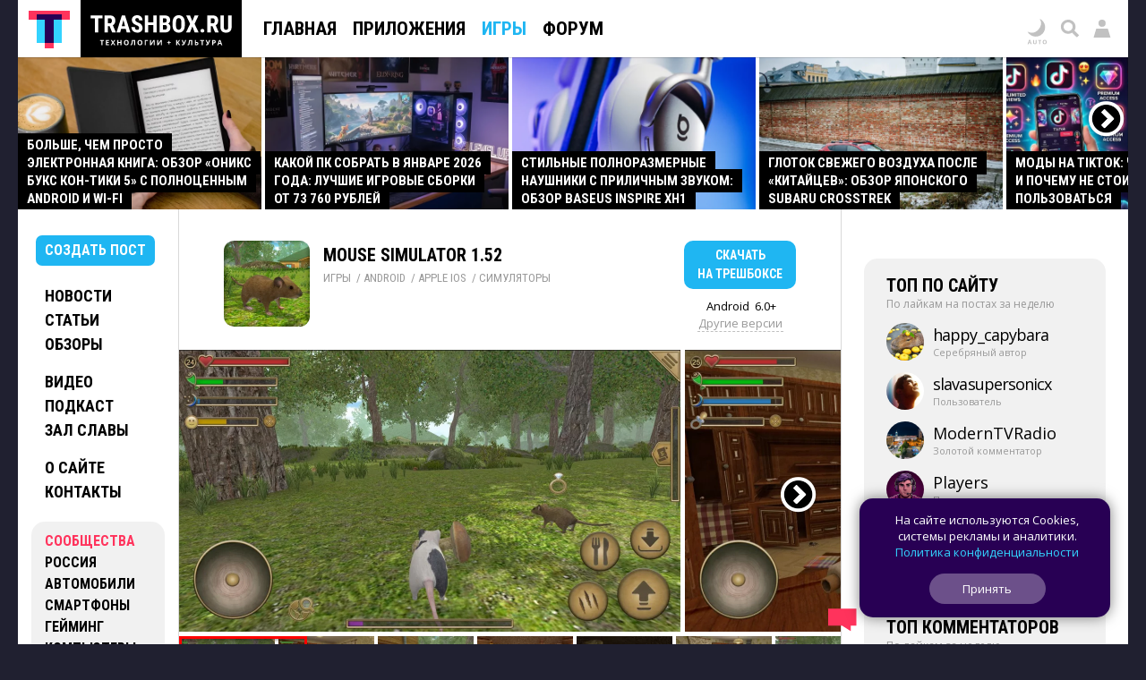

--- FILE ---
content_type: text/html; charset=UTF-8
request_url: https://trashbox.ru/link/mouse-simulator-android
body_size: 74597
content:
<!DOCTYPE html>
<html id='id_html' lang='ru' prefix='og: http://ogp.me/ns#' class=''>
<head><style>@font-face{font-family:'Open Sans';font-style:normal;font-weight:300 800;font-stretch:100%;font-display:swap;src:url(/css/fonts/1.woff2) format('woff2');unicode-range:U+0301,U+0400-045F,U+0490-0491,U+04B0-04B1,U+2116}@font-face{font-family:'Open Sans';font-style:normal;font-weight:300 800;font-stretch:100%;font-display:swap;src:url(/css/fonts/3.woff2) format('woff2');unicode-range:U+0370-0377,U+037A-037F,U+0384-038A,U+038C,U+038E-03A1,U+03A3-03FF}@font-face{font-family:'Open Sans';font-style:normal;font-weight:300 800;font-stretch:100%;font-display:swap;src:url(/css/fonts/5.woff2) format('woff2');unicode-range:U+0302-0303,U+0305,U+0307-0308,U+0310,U+0312,U+0315,U+031A,U+0326-0327,U+032C,U+032F-0330,U+0332-0333,U+0338,U+033A,U+0346,U+034D,U+0391-03A1,U+03A3-03A9,U+03B1-03C9,U+03D1,U+03D5-03D6,U+03F0-03F1,U+03F4-03F5,U+2016-2017,U+2034-2038,U+203C,U+2040,U+2043,U+2047,U+2050,U+2057,U+205F,U+2070-2071,U+2074-208E,U+2090-209C,U+20D0-20DC,U+20E1,U+20E5-20EF,U+2100-2112,U+2114-2115,U+2117-2121,U+2123-214F,U+2190,U+2192,U+2194-21AE,U+21B0-21E5,U+21F1-21F2,U+21F4-2211,U+2213-2214,U+2216-22FF,U+2308-230B,U+2310,U+2319,U+231C-2321,U+2336-237A,U+237C,U+2395,U+239B-23B7,U+23D0,U+23DC-23E1,U+2474-2475,U+25AF,U+25B3,U+25B7,U+25BD,U+25C1,U+25CA,U+25CC,U+25FB,U+266D-266F,U+27C0-27FF,U+2900-2AFF,U+2B0E-2B11,U+2B30-2B4C,U+2BFE,U+3030,U+FF5B,U+FF5D,U+1D400-1D7FF,U+1EE00-1EEFF}@font-face{font-family:'Open Sans';font-style:normal;font-weight:300 800;font-stretch:100%;font-display:swap;src:url(/css/fonts/6.woff2) format('woff2');unicode-range:U+0001-000C,U+000E-001F,U+007F-009F,U+20DD-20E0,U+20E2-20E4,U+2150-218F,U+2190,U+2192,U+2194-2199,U+21AF,U+21E6-21F0,U+21F3,U+2218-2219,U+2299,U+22C4-22C6,U+2300-243F,U+2440-244A,U+2460-24FF,U+25A0-27BF,U+2800-28FF,U+2921-2922,U+2981,U+29BF,U+29EB,U+2B00-2BFF,U+4DC0-4DFF,U+FFF9-FFFB,U+10140-1018E,U+10190-1019C,U+101A0,U+101D0-101FD,U+102E0-102FB,U+10E60-10E7E,U+1D2C0-1D2D3,U+1D2E0-1D37F,U+1F000-1F0FF,U+1F100-1F1AD,U+1F1E6-1F1FF,U+1F30D-1F30F,U+1F315,U+1F31C,U+1F31E,U+1F320-1F32C,U+1F336,U+1F378,U+1F37D,U+1F382,U+1F393-1F39F,U+1F3A7-1F3A8,U+1F3AC-1F3AF,U+1F3C2,U+1F3C4-1F3C6,U+1F3CA-1F3CE,U+1F3D4-1F3E0,U+1F3ED,U+1F3F1-1F3F3,U+1F3F5-1F3F7,U+1F408,U+1F415,U+1F41F,U+1F426,U+1F43F,U+1F441-1F442,U+1F444,U+1F446-1F449,U+1F44C-1F44E,U+1F453,U+1F46A,U+1F47D,U+1F4A3,U+1F4B0,U+1F4B3,U+1F4B9,U+1F4BB,U+1F4BF,U+1F4C8-1F4CB,U+1F4D6,U+1F4DA,U+1F4DF,U+1F4E3-1F4E6,U+1F4EA-1F4ED,U+1F4F7,U+1F4F9-1F4FB,U+1F4FD-1F4FE,U+1F503,U+1F507-1F50B,U+1F50D,U+1F512-1F513,U+1F53E-1F54A,U+1F54F-1F5FA,U+1F610,U+1F650-1F67F,U+1F687,U+1F68D,U+1F691,U+1F694,U+1F698,U+1F6AD,U+1F6B2,U+1F6B9-1F6BA,U+1F6BC,U+1F6C6-1F6CF,U+1F6D3-1F6D7,U+1F6E0-1F6EA,U+1F6F0-1F6F3,U+1F6F7-1F6FC,U+1F700-1F7FF,U+1F800-1F80B,U+1F810-1F847,U+1F850-1F859,U+1F860-1F887,U+1F890-1F8AD,U+1F8B0-1F8BB,U+1F8C0-1F8C1,U+1F900-1F90B,U+1F93B,U+1F946,U+1F984,U+1F996,U+1F9E9,U+1FA00-1FA6F,U+1FA70-1FA7C,U+1FA80-1FA89,U+1FA8F-1FAC6,U+1FACE-1FADC,U+1FADF-1FAE9,U+1FAF0-1FAF8,U+1FB00-1FBFF}@font-face{font-family:'Open Sans';font-style:normal;font-weight:300 800;font-stretch:100%;font-display:swap;src:url(/css/fonts/9.woff2) format('woff2');unicode-range:U+0000-00FF,U+0131,U+0152-0153,U+02BB-02BC,U+02C6,U+02DA,U+02DC,U+0304,U+0308,U+0329,U+2000-206F,U+20AC,U+2122,U+2191,U+2193,U+2212,U+2215,U+FEFF,U+FFFD}@font-face{font-family:'Roboto Condensed';font-style:normal;font-weight:100 900;font-display:swap;src:url(/css/fonts/11.woff2) format('woff2');unicode-range:U+0301,U+0400-045F,U+0490-0491,U+04B0-04B1,U+2116}@font-face{font-family:'Roboto Condensed';font-style:normal;font-weight:100 900;font-display:swap;src:url(/css/fonts/13.woff2) format('woff2');unicode-range:U+0370-0377,U+037A-037F,U+0384-038A,U+038C,U+038E-03A1,U+03A3-03FF}@font-face{font-family:'Roboto Condensed';font-style:normal;font-weight:100 900;font-display:swap;src:url(/css/fonts/16.woff2) format('woff2');unicode-range:U+0000-00FF,U+0131,U+0152-0153,U+02BB-02BC,U+02C6,U+02DA,U+02DC,U+0304,U+0308,U+0329,U+2000-206F,U+20AC,U+2122,U+2191,U+2193,U+2212,U+2215,U+FEFF,U+FFFD}</style><link rel="dns-prefetch" href="//counter.yadro.ru/">
<link rel="dns-prefetch" href="//vk.com/">
<link rel="dns-prefetch" href="//mc.yandex.ru/"><link rel='preload' as='image' href='/728x90.gif'>
<link rel='preload' media='screen and (min-height: 650px)' as='image' href='https://trashbox.ru/ifiles2/2262247_6fdefe_screenshot_00.png_min.jpg/mouse-simulator-android-1.webp'>
<link rel='preload' as='image' href='https://trashbox.ru/files/2402426_a54115/7m301732.jpg_min2.jpg'>
<link rel='preload' as='image' href='https://trashbox.ru/files/2399569_cfa752/logo.jpeg_min2.jpg'>
<link rel='preload' as='script' href='https://trashbox.ru/webcache/all_js_202512175129.gz.js'>
<title>Скачать Mouse Simulator 1.52 для Android, iPhone / iPad</title>
<meta http-equiv='Content-Type' content='text/html; charset=utf-8'>
<meta name='yandex-verification' content='4bceb245bd29c9f8'>
<meta name="verify-v1" content="EsKUOUfxOPGqazhS/f6PLQWiKOgk1q7gTbuE0hznix0="><meta name='Keywords' content='Mouse Simulator, Скачать Mouse Simulator, Симуляторы, Android, Apple iOS, Игры, games'>
<meta name='Description' content='Mouse Simulator — в этой игре вы возьмете под свой контроль мышку и будете выполнять различные задания и миссии, предложенные игрой.'>
<meta name="format-detection" content="telephone=no">
<meta name="color-scheme" content="dark light">
<meta name="theme-color" content="#F1F1F1" media="(prefers-color-scheme: light)" id="meta_theme_color_light">
<meta name="theme-color" content="#171717" media="(prefers-color-scheme: dark)" id="meta_theme_color_dark">
<link rel="yandex-tableau-widget" href="https://trashbox.ru/manifest_yandex_tableau.json?3">
<meta id=meta_viewport name="viewport" content="width=device-width,initial-scale=1,viewport-fit=cover">
<meta name="apple-touch-fullscreen" content="yes">
<meta name="mobile-web-app-capable" content="yes">
<meta name="apple-mobile-web-app-capable" content="yes">
<meta name="apple-mobile-web-app-status-bar-style" content="black">
<link rel='canonical' href='https://trashbox.ru/link/mouse-simulator-android'>
<meta property="og:image" content="https://trashbox.ru/topic_cover/110179.png">
<meta property="og:url" content="https://trashbox.ru/link/mouse-simulator-android">
<meta property="og:title" content="Mouse Simulator 1.52 для Android, iPhone / iPad">
<meta property="og:description" content="Mouse Simulator — в этой игре вы возьмете под свой контроль мышку и будете выполнять различные задания и миссии, предложенные игрой.">
<meta property="og:type" content="website">
<meta property="og:site_name" content="Trashbox.ru">
<meta name='twitter:card' content='summary_large_image'>
<meta name='twitter:title' content='Mouse Simulator 1.52 для Android, iPhone / iPad'>
<meta name='twitter:description' content='Mouse Simulator — в этой игре вы возьмете под свой контроль мышку и будете выполнять различные задания и миссии, предложенные игрой.'>
<meta name='twitter:image' content='https://trashbox.ru/topic_cover/110179.png'>
<meta name='twitter:url' content='https://trashbox.ru/link/mouse-simulator-android'>
<meta name='twitter:site' content='@trashbox_ru'>
<meta name='twitter:creator' content='@trashbox_ru'>
<link rel='image_src' href='https://trashbox.ru/topic_cover/110179.png'>
<link rel="manifest" href="/manifest_trashbox.json?26"><style>:root{--bw-bg-back-color:#202030;--bw-bg-back-color-editor:#999;--bw-bg-color:white;--bw-bg-color-f1:#f1f1f1;--bw-bg-color-f1-transparent:#0000000E;--bw-bg-color-f7-transparent:#00000009;--bw-bg-color-e7-transparent:#00000030;--bw-bg-color-blocked:#fee;--bw-bg-color-light-blue:#edf7fe;--bw-text-color:black;--bw-text-color-accent:black;--bw-text-color-77:#777;--bw-text-color-99:#999;--bw-text-color-55:#555;--bw-text-color-cc:#ccc;--bw-text-color-d7:#d7d7d7;--bw-text-color-b0:#b0b0b0;--bw-link-color:#1fb6f2;--bw-link-color2:#09f;--bw-link-color-reverse:#33d3ff;--bw-link-color-menu:black;--bw-link-hover-color-text:white;--bw-link-hover-color-bg:#1fb6f2;--bw-link-hover-color:#3cf;--bw-highlight-color1-bg:#1fb6f2;--bw-highlight-color1-text:white;--bw-highlight-color2-bg:#325;--bw-top-news-color1-bg:black;--bw-top-news-color1-text:white;--bw-cover-link-color:black;--bw-panel-bg-color:var(--bw-bg-color-f1-transparent);--bw-bottom-text-color:#fff;--bw-bottom-text-color99:#ffffff99;--bw-night-opacity:1;--bw-border-color-f1:#f1f1f1;--bw-border-color-e7:#e7e7e7;--bw-border-color-c0:silver;--bw-logo-bg-position:top center;--bw-logo-bg-position2:bottom center;--bw-logo-bg-color:none;--bw-logo-bg-color2:#202030;--bw-logo-bg-color-top:black;--bw-bg-color-blockquote:#f7f7f7;--bw-menu-bottom-line-color:rgba(0,0,0,.15);--bw-top-menu-button-filter:none;--bw-button-reg-bg:black;--bw-button-bg-download-file:#3cf;--bw-button-bg-blue:#1fb6f2;--bw-button-color-blue:white;--bw-button-bg-red1:#fd7979;--bw-button-color-red1:white;--bw-button-red:#ff335c;--bw-button-bg-red:#ff335c;--bw-button-color-red:white;--bw-button-bg-red2:#b60029;--bw-button-color-red2:white;--bw-button-bg-gray:var(--bw-bg-color-f1-transparent);--bw-button-color-gray:#606050;--bw-button-bg-white:white;--bw-button-color-white:black;--bw-button-bg-oauth-active:black;--bw-button-bg-gray-modal2:#444;--bw-button-bg-gray-default:#aaa;--bw-button-color-gray-default:white;--bw-button-bg-gray-active:#777;--bw-button-color-gray-active:white;--bw-button-bg-gray-nobg:transparent;--bw-button-color-gray-nobg:#999;--bw-user-menu-color:black;--bw-user-menu-header-bg:#f1f1f1;--bw-user-menu-header-bg-mobile:#e9e9e9;--bw-user-menu-shadow:rgba(0,0,0,.3);--bw-avatar-shadow:rgba(0,0,0,.2);--bw-editor-control-block-bg:black;--bw-top-menu-button-black-bg:black;--bw-top-menu-mobile-active-bg:#1fb6f2;--bw-bg-color-menu:white;--bw-bg-color-menu2:rgba(255,255,255,.9);--bw-bg-color-menu-mobile2:rgba(255,255,255,.9);--bw-bg-color-mobile-top:white;--bw-input-color:black;--bw-input-bg-search:#e9e9e9;--bw-input-bg-search-focus:#f1f1f1;--bw-editor-block-border:silver;--bw-editor-modal-menu-bg:white;--bw-editor-instuction-color:#999;--bw-comment-header-bg:#f1f1f1;--bw-comment-header-bg-hover:#e7e7e7;--bw-comment-header-bg-highlight:#1fb6f230;--bw-comment-header-bg-hover-highlight:#1fb6f245;--bw-download-bg:white;--bw-download-color:var(--bw-link-color);--bw-download-border-color:var(--bw-link-color);--bw-alert-bg-color:#fdd;--bw-alert-bg-color2:#fee;--bw-bg-cert-green:#0c0;--bw-bg-cert-red:#c00;--bw-bg-cert-pink:#FF7373;--bw-bg-cert-yellow:#fc0;--bw-bg-cert-grey:#999;--bw-bg-av0:#b0b0b0;--bw-bg-av1:#F99;--bw-bg-av3:#F33;--bw-bg-av10:#c00;--bw-input-bg-search-pc:#646473;--bw-table-border-color:#d7d7d7;--bw-table-dark-bg:#f7f7f7;--bw-bg-color-tier-img:white;--bw-scrollbar-color:silver;--bw-submenu-bg:#444;--bw-submenu-color:white;--bw-submenu-color-active:black;--bw-submenu-background-active:white}:root .dark_theme{--bw-bg-back-color:black;--bw-bg-back-color-editor:black;--bw-bg-color:#171717;--bw-bg-color-f1:#242424;--bw-bg-color-f1-transparent:#ffffff12;--bw-bg-color-f7-transparent:#ffffff0C;--bw-bg-color-e7-transparent:#ffffff30;--bw-bg-color-blocked:#322121;--bw-bg-color-light-blue:#171d2a;--bw-text-color:#d9d9d9;--bw-text-color-accent:white;--bw-text-color-77:#888;--bw-text-color-99:#777;--bw-text-color-55:#aaa;--bw-text-color-cc:#444;--bw-text-color-d7:#555;--bw-text-color-b0:#707070;--bw-link-color:#33d3ff;--bw-link-color2:#33d3ff;--bw-link-color-reverse:#1fb6f2;--bw-link-color-menu:#d9d9d9;--bw-link-hover-color-text:white;--bw-link-hover-color-bg:#3cf;--bw-link-hover-color:#3cf;--bw-highlight-color1-bg:#005696;--bw-highlight-color1-text:white;--bw-highlight-color2-bg:#005696;--bw-top-news-color1-bg:#171717;--bw-top-news-color1-text:#d9d9d9;--bw-cover-link-color:#d9d9d9;--bw-panel-bg-color:var(--bw-bg-color-f1-transparent);--bw-bottom-text-color:#d9d9d9;--bw-bottom-text-color99:#d9d9d999;--bw-night-opacity:.8;--bw-border-color-f1:#d9d9d920;--bw-border-color-e7:#d9d9d930;--bw-border-color-c0:#d9d9d940;--bw-logo-bg-position:bottom center;--bw-logo-bg-position2:top center;--bw-logo-bg-color:#171717;--bw-logo-bg-color2:white;--bw-logo-bg-color-top:#333;--bw-bg-color-blockquote:#333;--bw-menu-bottom-line-color:rgba(255,255,255,.1);--bw-top-menu-button-filter:drop-shadow(0 0 1.5px rgba(0,0,0,.5));--bw-button-reg-bg:#333;--bw-button-bg-download-file:#0c9cd5;--bw-button-bg-blue:#0c9cd5;--bw-button-color-blue:white;--bw-button-bg-red1:#582727;--bw-button-color-red1:white;--bw-button-bg-red2:#661515;--bw-button-color-red2:white;--bw-button-red:#ff335c;--bw-button-bg-red:#ff335c;--bw-button-color-red:white;--bw-button-bg-gray:var(--bw-bg-color-f1-transparent);--bw-button-color-gray:#d9d9d9;--bw-button-bg-oauth-active:#444;--bw-button-bg-gray-modal2:#444;--bw-button-bg-gray-default:#494949;--bw-button-color-gray-default:#d9d9d9;--bw-button-bg-gray-active:#696969;--bw-button-color-gray-active:white;--bw-button-bg-gray-nobg:transparent;--bw-button-color-gray-nobg:#999;--bw-user-menu-color:#d9d9d9;--bw-user-menu-header-bg:#444;--bw-user-menu-header-bg-mobile:#444;--bw-user-menu-shadow:rgba(0,0,0,1);--bw-avatar-shadow:rgba(0,0,0,.3);--bw-editor-control-block-bg:#333;--bw-top-menu-button-black-bg:#171717;--bw-top-menu-mobile-active-bg:#555;--bw-bg-color-menu:#222;--bw-bg-color-menu2:#171717b8;--bw-bg-color-menu-mobile2:#222222c0;--bw-bg-color-mobile-top:#202020;--bw-input-color:#d9d9d9;--bw-input-bg-search:#444;--bw-input-bg-search-focus:#333;--bw-editor-block-border:#444;--bw-editor-modal-menu-bg:#333;--bw-editor-instuction-color:#eee;--bw-comment-header-bg:#232323;--bw-comment-header-bg-hover:#303030;--bw-comment-header-bg-highlight:#1fb6f255;--bw-comment-header-bg-hover-highlight:#1fb6f270;--bw-download-bg:#333;--bw-download-color:var(--bw-link-color);--bw-download-border-color:#333;--bw-alert-bg-color:#401717;--bw-alert-bg-color2:#401717;--bw-bg-cert-green:#00a600;--bw-bg-cert-red:#c00;--bw-bg-cert-pink:#FF7373;--bw-bg-cert-yellow:#fc0;--bw-bg-cert-grey:#444;--bw-bg-av0:#b0b0b0;--bw-bg-av1:#F99;--bw-bg-av3:#F33;--bw-bg-av10:#c00;--bw-input-bg-search-pc:#333;--bw-table-border-color:#3E3E3E;--bw-table-dark-bg:#282828;--bw-bg-color-tier-img:black;--bw-scrollbar-color:#333;--bw-submenu-bg:#272727;--bw-submenu-color:#d9d9d9;--bw-submenu-color-active:white;--bw-submenu-background-active:#ffffff19}.ua_chrome_ios #div_page_right *,.ua_chrome_ios #div_layout_top *,.ua_chrome_ios #div_layout_news *,.ua_chrome_ios .table_topic_top *,.ua_chrome_ios .div_topic_rec_text *,.ua_chrome_ios .div_reviews_bottom *,.ua_chrome_ios .div_daily_software_block *,.ua_chrome_ios #div_bottom_panel *,.ua_chrome_ios .div_bottom_block *,.ua_chrome_ios #div_bottom_subscribe_placeholder *,.ua_chrome_ios .div_votes_control *,.ua_chrome_ios .div_moderate_block *,.ua_chrome_ios .div_comment_main_block *,.ua_chrome_ios .div_show_topic_comments,.ua_chrome_ios .page_index .div_page_left *,.ua_chrome_ios .div_content_cat_topics *,.ua_chrome_ios .div_navigator_new *,.ua_chrome_ios .div_page_top_headers_block *,.ua_chrome_ios .div_files *,.ua_chrome_ios .div_topic_top_download *,.ua_chrome_ios .div_topic_rec *,.ua_chrome_ios .div_additional_topic_navigation *,.ua_chrome_ios .div_topic_rec::before,.ua_chrome_ios .div_landing *{text-size-adjust:none;-moz-text-size-adjust:none;-webkit-text-size-adjust:none}:root{--bw-padding-left:50px;--bw-padding-right:50px;--bw-padding-left-icons:max(10px,calc(var(--bw-padding-left) - 30px));--bw-padding-right-icons:max(10px,calc(var(--bw-padding-right) - 30px));--bw-timeline-max-width:750px;--bw-padding-left-rside:25px;--bw-padding-right-rside:15px;--bw-padding-left-lside:30px;--bw-padding-right-lside:10px;--bw-menu-icon-size:64px}.div_main_padding{padding-left:var(--bw-padding-left);padding-right:var(--bw-padding-right)}html{-webkit-overflow-scrolling:touch;scroll-behavior:smooth}body{padding:0;margin:0;font:0.625em/1.5 'Open Sans',Verdana,sans-serif;background:#202030;color:black;color:var(--bw-text-color);background:var(--bw-bg-back-color);text-size-adjust:none;-moz-text-size-adjust:none;-webkit-text-size-adjust:none;-webkit-overflow-scrolling:touch}.body_desktop{min-width:990px}.a{cursor:pointer}.caps{font-family:"Roboto Condensed",Verdana,Arial,sans-serif;font-weight:700;text-transform:uppercase}.div_logo_square,.div_logo_full{padding:0;background-size:cover;background-position:top center;background-position:var(--bw-logo-bg-position);display:inline-block;background-color:white;background-color:var(--bw-logo-bg-color)}.div_logo_square{width:96px;height:96px}.div_logo_square.w64{width:64px;height:64px}.div_logo_full{width:250px;height:70px}.div_logo_square:hover,.div_logo_full:hover,#div_top_logo a:hover .div_logo_square{background-color:#202030;background-color:var(--bw-logo-bg-color2);background-position:bottom center;background-position:var(--bw-logo-bg-position2)}.body_tablet_mode .div_layout,.body_tablet_mode #div_layout_top{max-width:990px!important}.background_none{background:none!important}.display_none{display:none!important}.display_block{display:block!important}.visibility_hidden{visibility:hidden!important}.word_break_all{-webkit-hyphens:auto;hyphens:auto;word-break:break-all}.word_break_word{overflow-wrap:break-word;word-wrap:break-word;-ms-word-break:break-all;word-break:break-all;word-break:break-word}div{box-sizing:border-box;-webkit-box-sizing:border-box;-moz-box-sizing:border-box}.br_header{display:none}.symbol{font-family:Verdana,sans-serif!important}.no_padding_margin{padding:0px!important;margin:0px!important}.div_old_browser_alert{background:#FFC;font-size:1.4em;padding:5px 50px 5px 10px;border-bottom:1px solid black;margin-bottom:5px}.center{text-align:center}.inline_block{display:inline-block}.table_center{margin:0 auto}img{border:none}.img_space_5{margin:5px 0}.img_space_10{margin:10px 0}.img_space_animation img{object-fit:contain}.center.gallery .img_space_5,.center.gallery .img_space_10{margin:0}h1,h2,h3,h4,h5,h6{font-weight:400;margin:0;padding:0}.text12{font-size:1.2em}.text13{font-size:1.3em}.text14{font-size:1.3em}.text16{font-size:1.6em}.text18{font-size:1.8em}.margin_auto{margin:0 auto}.clear{clear:both}.div_topic b,.div_topic strong{font-weight:600}a{padding:1px;text-decoration:none}a,a:visited,.a{color:#1fb6f2;color:var(--bw-link-color)}a:hover,.a:hover{color:white;background-color:#1fb6f2;color:var(--bw-link-hover-color-text);background-color:var(--bw-link-hover-color-bg);text-decoration:none;cursor:pointer}.a_dashed{border-bottom:1px dashed #1fb6f2;border-bottom:1px dashed var(--bw-link-color);text-decoration:none!important;padding-bottom:0px!important}.a_dashed_dark{border-bottom:1px dashed silver;border-bottom:1px dashed var(--bw-border-color-c0);text-decoration:none!important;padding-bottom:0px!important}.a_dashed_white{border-bottom:1px dashed white;text-decoration:none!important;padding-bottom:0px!important}.a_dashed:hover,.a_dashed_dark:hover,.a_dashed_white:hover{padding-bottom:1px!important;border:none}.a_hover_opacity:hover{opacity:.8}.left{float:left}.right{float:right}.text_right{text-align:right}.white{color:white}.white a,a .white,a:visited .white,.white a:visited{color:white;text-decoration:underline}.white a:hover,a:hover .white{color:black;text-decoration:none;background-color:white}.pink{color:var(--bw-button-red)!important;background:none!important}.blue{background-color:#1fb6f2;color:white!important}.blue a,a .blue,a:visited .blue,.blue a:visited{background-color:#1fb6f2;color:white;text-decoration:none}.blue a:hover,a:hover .blue,a.blue:hover{color:white;text-decoration:none;background-color:black}.blue3,.blue3:visited{color:#0099FF!important}.blue2{background:none;color:#0099FF!important}.blue2 a,a .blue2,a:visited .blue2,.blue2 a:visited{color:#09F;text-decoration:none}.blue2 a:hover,a:hover .blue2,a.blue2:hover{color:white!important;text-decoration:none;background-color:#09F}.red{color:#E00}.red a,a .red,a.red:visited,.red a:visited{color:#E00;text-decoration:underline}.red a:hover,a.red:hover{color:white!important;text-decoration:none!important;background-color:#EE0000!important}.black{color:black}.black a,a .black,a.black,a.black:visited,.black a:visited{color:black;color:var(--bw-text-color);text-decoration:none}.black a:hover,a.black:hover{color:white!important;color:var(--bw-bg-color)!important;text-decoration:none!important;background-color:black!important;background-color:var(--bw-text-color)!important}.dark{color:#999999!important;color:var(--bw-text-color-99)!important}.dark a,a .dark,a:visited .dark,.dark a:visited{color:#999999!important;color:var(--bw-text-color-99)!important;text-decoration:underline!important}.dark a:hover,a.dark:hover{color:white!important;color:var(--bw-bg-color)!important;text-decoration:none!important;background-color:#999999!important;background-color:var(--bw-text-color-99)!important}.dark2{color:#555}.dark2 a,a .dark2,a:visited .dark2,.dark2 a:visited{color:#555;text-decoration:underline!important}.dark2 a:hover,a.dark2:hover{color:white!important;text-decoration:none!important;background-color:#555}.dark3{color:#777}.dark3 a,a .dark3,a:visited .dark3,.dark3 a:visited{color:#777;text-decoration:underline!important}.dark3 a:hover,a.dark3:hover{color:white!important;text-decoration:none!important;background-color:#777}.underline a,a.underline{text-decoration:underline!important}.underline a:hover,a.underline:hover{text-decoration:none!important}.nobg{background:none!important;color:#1fb6f2!important}.nobg_hover a:hover{background-color:white}.adnobg *{background:none!important}.adnobg a{padding:0}.a_nobackground{background:none!important;padding:0px!important}.nobackground_a a{background:none!important}.onlyunderline a,a.onlyunderline{text-decoration:none!important;background:none!important}.onlyunderline a:hover,a.onlyunderline:hover,.onlyunderline:hover{text-decoration:underline!important;background:none!important}.nounderline a,a.nounderline{text-decoration:none!important}div{vertical-align:top}table,tr,td{border:none;border-spacing:0}tr,td{padding:0;margin:0;vertical-align:top}.absolute{position:absolute}.img_star{width:19px;height:20px;color:red}.div_stats_digit{font-size:32px;margin-top:20px;margin-left:20px;color:#999}.td_stats_caption{vertical-align:middle}ul,ol{padding:0;margin:0 0 10px 0}ul li,ol li{padding:0;margin-left:2em}blockquote{font-style:italic;font-family:Georgia,'Times New Roman';font-size:1.1em;position:relative;margin:15px var(--bw-padding-right) 20px calc(var(--bw-padding-left) + 20px);background:#f7f7f7;background:var(--bw-bg-color-blockquote);padding:5px 10px;clear:both;hyphens:auto;-webkit-hyphens:auto}blockquote:before{content:"“";font-size:4em;color:#777;color:var(--bw-text-color-77);position:absolute;left:-40px;top:-20px;z-index:20}.mobile{display:none}input[type=image]{position:relative;top:2px}.div_table{display:table;vertical-align:top;width:100%}.div_table2{display:table;vertical-align:middle}.div_table_fixed{table-layout:fixed}.div_row{display:table-row;width:100%}.div_cell{display:table-cell;vertical-align:top}.div_table2 .div_cell{vertical-align:middle!important}.img_left{float:left}.img_right{float:right}.comp_right{float:right}.comp_left{float:left}.div_half{width:49.9%;float:left}.h_left_header{display:inline-block;background:#f1f1f1;background:var(--bw-bg-color-f1);padding:10px 20px;margin:30px 0;z-index:100}.h_left_header a{font-size:1.3em}.h_red_bg{border-bottom:5px solid red;color:#777;padding:10px;float:left;position:relative;left:-10px}.span_item{padding:3px 10px 3px 10px;white-space:nowrap}.span_item_active{padding:3px 10px 3px 10px;background:#f1f1f1;background:var(--bw-button-bg-gray);color:var(--bw-button-color-gray);white-space:nowrap}.h_left_header_light{color:#555;padding:0;padding-left:30px;margin-bottom:10px}.h_help{padding:5px 10px 5px 10px;background:#ED1C24;text-align:left;margin-bottom:20px;float:right;font-size:16px}.div_text{padding-bottom:30px;padding-right:40px;padding-left:25px}.div_text_block{padding-bottom:30px;padding-right:40px;padding-left:20px}.h1_padding{margin:0 15px 5px 15px;font-family:"Roboto Condensed",Verdana,Arial,sans-serif;font-weight:700;text-transform:uppercase}.div_navigator_new{margin-bottom:30px;padding-left:var(--bw-padding-left);padding-right:var(--bw-padding-right);color:#777;color:var(--bw-button-color-gray);clear:both}.span_navigator_pages{font-size:2.4em;margin-right:40px}.span_navigator_sort{font-size:1.4em;line-height:1.6em}#div_helper{position:fixed;top:46px;right:41px;background:url(/img/alpha_background_60.png);font-size:14px;padding:5px;z-index:1000;max-width:450px}.div_bookmarks{padding:10px 10px 5px 70px;border-bottom:1px solid #f1f1f1;display:none}.div_bookmarks a:hover{background:none}.div_twitter_button{padding:5px 7px;border-bottom:1px solid #f1f1f1}.div_vkontakte_button{padding:5px 7px;border-bottom:1px solid #f1f1f1;border-right:1px solid #f1f1f1}.div_twitter_button a{background:none!important}.div_topic_button{padding:5px 0;border-bottom:1px solid #f1f1f1;border-left:1px solid #f1f1f1}.a_trashcut{margin:10px 0}.a_trashcut a{background:#1fb6f2;padding:5px 10px;color:white!important;text-decoration:none}.a_trashcut a:hover{background:black}.div_offtop_caption{font-size:1.4em;margin-right:20px;margin-bottom:20px;background:#cfc;padding:10px 20px}.div_profile_control{margin-top:10px}#table_user_info{text-align:left}#div_user_rank_table{width:auto}.td_rank_pos{padding:0 10px 5px 0;width:165px;display:table-cell;min-width:160px}.div_best_user{display:inline-block;padding:0 15px 25px 15px;vertical-align:middle;width:215px}.div_best_user_bg{color:white!important;max-width:185px;padding:0;padding-bottom:10px;display:block;text-decoration:none}.div_best_user_place{font-size:9.2em;line-height:1.1;font-family:'open sans',verdana,arial,sans-serif;font-weight:600}.div_top_user_login{font-size:1.6em}.div_top_user_rank{font-size:1.2em;opacity:.5}.div_top_user_caption{font-size:1.2em;opacity:.7;position:relative;top:7px;padding-top:3px}.grid{display:grid}.div_best_user2{width:220px;border-radius:15px;display:inline-grid;grid-gap:10px;padding:10px 15px 10px 20px;grid-template-columns:auto min-content;color:white!important;margin:0 10px 15px 0;min-height:80px;vertical-align:bottom}.div_best_user_place2{font-size:3.6em;line-height:1;font-weight:600;align-self:center}.div_best_user_caption2{font-size:1.4em;align-self:center;line-height:1.25}.user_elite,.user_elite_nobg{color:#FFB700!important}.user_elite:hover{color:white!important;background:#FFB700!important}.user_elite_jolla,.user_elite_jolla_nobg{color:#02B9B4!important}.user_elite_jolla:hover{color:white!important;background:#02B9B4!important}.img_user_press{width:12px!important;height:12px!important;position:relative;top:1px;margin-left:4px}.div_tier_login .img_user_press{width:16px!important;height:16px!important;top:1px;margin-left:5px}.div_variant_menu{font-size:16px;margin-bottom:20px}.div_variant_menu a{padding:5px 10px;display:inline-block}.div_variant_menu a.active,.div_variant_menu a:hover{background:#1fb6f2;color:white}.gallery_scroll_left,.gallery_scroll_right{background-position:center center!important;background-size:cover!important;position:absolute;z-index:3}.gallery_scroll_left{background-image:url(/img/gallery_left.png)!important}.gallery_scroll_right{background-image:url(/img/gallery_right.png)!important}.gallery_scroll_left:hover{background-image:url(/img/gallery_left_hover2.png)!important}.gallery_scroll_right:hover{background-image:url(/img/gallery_right_hover2.png)!important}.gallery_scroll_left.scroll_size1,.gallery_scroll_right.scroll_size1{width:41px;height:41px;cursor:pointer}.gallery_scroll_left.scroll_size1{left:-20px;top:49px}.gallery_scroll_right.scroll_size1{right:-24px;top:49px}.gallery_scroll_left.scroll_size2,.gallery_scroll_right.scroll_size2{width:100px!important;height:315px!important;cursor:pointer;min-width:auto;min-height:auto;border:none!important;outline:none!important}.gallery_scroll_left.scroll_size2{left:0;top:0;background:url(/img/shadows_left.png)!important;cursor:pointer!important}.gallery_scroll_right.scroll_size2{right:0;top:0;background:url(/img/shadows_right.png)!important;cursor:pointer!important;background-position:right center!important}.gallery_scroll_left.scroll_size3,.gallery_scroll_right.scroll_size3{width:41px;height:41px;cursor:pointer;top:0;border:none!important;display:none}.gallery_scroll_left.scroll_size3{left:10px}.gallery_scroll_right.scroll_size3{right:25px;right:calc(-24px + var(--bw-padding-right))}.scroll_left2{width:100px;height:315px;z-index:100;position:relative;top:0;background:url(/img/shadows_left.png)}.width_auto{width:auto!important}.noclear{clear:none!important}.div_battery_test_bar{background-color:#1fb6f2;height:15px}.div_battery_test_block{overflow-x:scroll;margin:5px 0 5px 0}.div_battery_test_block .div_table.t1{border:2px solid #e7e7e7;border:2px solid var(--bw-border-color-e7);width:auto}.div_battery_test_block span:target{font-weight:700}.div_battery_test_row:hover .div_battery_test_bar{opacity:.8}div_battery_test_bar .div_table{width:auto}.div_battery_test_row .div_cell{vertical-align:middle;text-align:left}.div_battery_test_row,.div_battery_test_info{font-size:.875em}.div_battery_test_row_caption{padding:4px 15px 4px 15px;white-space:nowrap}.div_battery_test_row_caption2{padding:4px 10px 4px 0}.div_battery_test_row.row2 .div_cell{background:#f1f1f1;background:var(--bw-bg-color-f1)}.middle{vertical-align:middle}.div_text_table{overflow-x:scroll;margin-top:5px}.td_dark,.td_dark td{background:#f7f7f7;background:var(--bw-table-dark-bg)}.text_table{box-sizing:border-box;border-collapse:collapse;border-spacing:0;line-height:1.4}.text_table td{border:1px solid #d7d7d7;border:1px solid var(--bw-table-border-color);padding:7px 10px}.propor1{aspect-ratio:1920 / 1200}.propor2{aspect-ratio:1920 / 1080}.relative{position:relative}#adv,.adv{position:absolute}.inter_img0{background-color:#f1f1f1;background-color:var(--bw-panel-bg-color);background-repeat:no-repeat;background-position:center center}.inter_img1{background-color:transparent;background-image:none}.no_selection{user-select:none;-webkit-user-select:none;-moz-user-select:none;-khtml-user-select:none;-ms-user-select:none}.bsb{box-sizing:border-box;-moz-box-sizing:border-box;-webkit-box-sizing:border-box}.notextresize{max-height:999999px}.noscrollbar::-webkit-scrollbar{display:none}.noscrollbar{-ms-overflow-style:none}.noscrollbar{overflow:-moz-scrollbars-none;scrollbar-width:none}.noscrollbar_touch::-webkit-scrollbar{display:none}.noscrollbar_touch{-ms-overflow-style:none}.noscrollbar_touch{overflow:-moz-scrollbars-none;scrollbar-width:none}.styled_scrollbars{scrollbar-width:thin;scrollbar-color:transparent transparent}.styled_scrollbars:hover,.styled_scrollbars:active,.styled_scrollbars:focus{scrollbar-color:var(--bw-scrollbar-color) transparent;scrollbar-width:thin;overflow:auto}.styled_scrollbars::-webkit-scrollbar{width:12px;height:12px;display:initial}.styled_scrollbars:hover::-webkit-scrollbar-thumb,.styled_scrollbars:active::-webkit-scrollbar-thumb,.styled_scrollbars:focus::-webkit-scrollbar-thumb{background:var(--bw-scrollbar-color);border:4px solid var(--bw-bg-color);border-radius:10px}.styled_scrollbars::-webkit-scrollbar-track{background:transparent}.body_mobile{.col1{grid-column:1}.col2{grid-column:2}.col3{grid-column:3}.col4{grid-column:4}.row1{grid-row:1}.row2{grid-row:2}.row3{grid-row:3}.row4{grid-row:4}}.columns2{grid-column:span 2}.ua_mac #div_layout_top,.ua_mac .div_panel_sticky,.ua_mac .submenu_sticky,.ua_mac #div_page_left_side{transform:translateZ(0)}@media handheld{.comp{display:none}}}:target:before{content:"";display:block;height:74px;margin:-74px 0 0}.ns_alert{text-align:center;padding:10px 5px;z-index:10000;position:relative}.ns_alert span{color:#FF9;background:black;padding:3px 7px;line-height:1.6;font-size:1.6em}.opacity_0{opacity:0;will-change:opacity}h1,.h1{font-size:2.4em}h2,.h2{font-size:1.6em}h3,.h3{font-size:1.4em}.pointer{cursor:pointer}.h1_big{font-size:3.2em}.h2_big{font-size:2em}h1.simple{font-size:1.6em}h2.simple{font-size:1.4em}h3.simple{font-size:1.2em}.opacity_05{opacity:.5}.inline{display:inline}.h_page_header{font-family:"Roboto Condensed",Verdana,Arial,sans-serif;text-transform:uppercase;font-weight:600;font-size:3.2em;margin:0 0 15px 0}.h_page_header2{font-size:1.6em;color:#777;margin:0 0 20px 0}.h_page_header3{font-size:2em;margin-top:0;margin-bottom:10px;clear:both}.margin_bottom_0{margin-bottom:0px!important}.margin_bottom_20{margin-bottom:20px!important}.adh0{display:none}.a_download,.a_download:visited{background:#39f;color:white;padding:3px 6px}.div_ext_stores{text-align:center;clear:both}.div_ext_stores.incat{clear:none;text-align:left}.div_mp3_stores{text-align:left;clear:both}.a_ext_store_link:hover{background:none}.a_ext_store_link img{margin:10px 8px 10px 8px;border:none!important;max-width:none!important}.dark_theme .a_ext_store_link img{box-shadow:0 0 10px 0 rgba(255,255,255,.2);border-radius:12px}.div_mp3_stores .a_ext_store_link img{margin:10px 5px 5px 5px}.a_download:hover{background:red;color:white;padding:3px 6px}.div_social3{clear:both}.a_social_link{background:none!important;padding:0!important}.a_social_link:hover{opacity:1}.a_social_link img{margin:2px 3px}.div_social_2016{padding-top:15px}.a_social_link_2016{background:none!important;display:inline-block;margin-bottom:15px;vertical-align:middle;line-height:1;height:38px;border-radius:10px;margin-right:15px;background-color:#999!important}.a_social_link_2016:hover{filter:none;-webkit-filter:none}.a_social_link_2016 .div_img{width:48px;height:38px!important;background-size:528px;display:inline-block;background-position:0 -5px;background-image:url(/img/icons_social_2016-3.png)}.a_social_link_2016 td{vertical-align:middle}.a_social_link_2016 .td_text{padding-right:10px;padding-left:0;padding-bottom:2px;font-size:16px;color:rgba(255,255,255,.85)!important}.a_social_link_2016.vk:hover{background-color:#2B587A!important}.a_social_link_2016.twitter:hover{background-color:#1b95e0!important}.a_social_link_2016.twitter .div_img{width:44px;height:38px!important;background-position:-48px -5px!important}.a_social_link_2016.facebook{margin-right:0}.a_social_link_2016.facebook:hover{background-color:#3b55a0!important}.a_social_link_2016.facebook .div_img{width:42px;height:38px!important;background-position:-96px -5px!important}.div_social_2016_count{padding-left:5px;display:inline-block;margin-left:5px;border-left:1px dotted rgba(255,255,255,.5)}.div_tv{display:block;position:relative;max-width:100%;max-width:100vw;width:560px;height:auto;aspect-ratio:560 / 315}.div_text_content .div_tv,.div_full_screens_solo_video .div_tv{width:100%;height:auto}.div_full_screens_files .div_tv{height:315px;max-width:100vw}.div_medals{clear:both}.div_medals a{background:none;padding:0}.div_medals span,.div_medals_comment span,.div_medals_topic span{background:#555;color:white;padding:3px 7px;position:absolute;margin-top:2px;margin-left:-7px;z-index:10}.div_medals_comment span,.div_medals_topic span{margin-top:5px}.div_medals .img_medal{margin:0 10px 10px 0;width:180px;height:70px}.div_medals_topic{float:right}.div_medals_topic img{width:180px;height:70px;margin-left:20px}.div_medals_comment img{width:180px;height:70px;margin:5px 0 10px 0}.span_good_medals{color:#1fb6f2}.span_bad_medals{color:#D90000}.div_advice{clear:both;margin-top:10px!important}.overflowx_scroll{overflow-x:scroll}.table_admin_stat{font-size:1.3em;width:auto;margin-right:var(--bw-padding-right);margin-left:var(--bw-padding-left)}.table_admin_stat td{border:1px solid #f1f1f1;padding:3px 5px}.table_admin_stat .div_cell{padding:5px 10px}.td_i1{border:none;border-right:5px solid #f1f1f1;color:#999}.td_i2{border:none;border-right:5px solid #1fb6f2;color:#999}.div_youtube_subscribe_1{float:right;margin-right:35px}.div_youtube_subscribe_2{margin-top:5px;margin-bottom:5px}.div_alert{margin:5px 0 15px 0;display:inline-block;max-width:303px;background:#fdd;background:var(--bw-alert-bg-color);padding:10px 15px;border-radius:10px;font-size:16px;text-align:left}.div_alert ul{margin:0}.div_alert li{margin-left:1em}.div_submenu_users{padding-top:10px;padding-bottom:10px}.div_sumbenu_item_text{display:inline-block}.div_sumbenu_item{font-size:1.6em;white-space:nowrap;position:relative;padding:5px 7px 3px 7px;border-radius:8px;display:inline-block;color:white!important;color:var(--bw-submenu-color)!important;background:none!important;transition:0.15s color ease-out}.long_menu .div_sumbenu_item{padding:4px 6px 2px 6px;font-size:1.3em}.div_sumbenu_count_block{display:inline-block;position:relative}.div_sumbenu_count{position:relative;left:2px;line-height:0;padding-left:0;vertical-align:super;font-size:smaller;display:inline-block}.div_sumbenu_item:hover{text-shadow:0 0 10px #ffffff90}.dark_theme .div_sumbenu_item:hover{text-shadow:0 0 10px #ffffff40}.div_sumbenu_item.active{color:black!important;color:var(--bw-submenu-color-active)!important;background:white!important;background:var(--bw-submenu-background-active)!important}.div_top_submenu_block{--bw-submenu-shift:0;top:0;position:relative;height:0;z-index:90;overflow:visible;display:grid;justify-items:center;justify-content:center;width:100%;grid-template-columns:180px calc(100% - 500px) 320px}.div_top_submenu_block2{padding-left:calc(var(--bw-padding-left) - 13px);padding-right:calc(var(--bw-padding-right) - 13px);top:15px;top:var(--bw-submenu-shift);display:grid;justify-items:center;height:0;overflow-y:visible;position:relative;grid-column:2;white-space:nowrap;align-items:start}.body_no_right_panel .div_top_submenu_block{grid-template-columns:auto}.body_no_right_panel .div_top_submenu_block2{grid-column:1}.div_top_submenu{position:relative;background:#444;background:var(--bw-submenu-bg);color:white;border-radius:10px;top:-1px;filter:opacity(1);white-space:nowrap;padding:8px;will-change:transform}.submenu_sticky{position:sticky;top:calc(64px - var(--bw-submenu-shift))}.submenu_sticky.submenu_profile{top:64px}.submenu_sticky .div_top_submenu{border-radius:0 0 10px 10px;transform:translateY(-100%);filter:opacity(0)}.submenu_sticky2{display:none}.submenu_end{display:grid}.submenu_sticky2 .div_top_submenu{transition:0.2s transform ease-out,0.2s filter ease-out,0.2s background ease-out}.long_menu .div_top_submenu{padding:6px}.div_top_submenu_block.submenu_index{--bw-submenu-shift:22px}.submenu_index .div_top_submenu_block2{justify-self:left;justify-content:left;max-width:680px}.div_top_submenu_block.submenu_profile{--bw-submenu-shift:0}.div_top_submenu_block.submenu_hubs{--bw-submenu-shift:10px}.div_top_submenu_block.submenu_legends{--bw-submenu-shift:-20px}.submenu_show{display:grid}.submenu_show2 .div_top_submenu{transform:translateY(0)!important;filter:opacity(1)}.submenu_index:not(.submenu_sticky) .div_top_submenu{background:white!important;background:var(--bw-bg-color)!important}.submenu_index:not(.submenu_sticky) .div_top_submenu .div_sumbenu_item{color:#999!important;color:var(--bw-text-color-99)!important}.submenu_index:not(.submenu_sticky) .div_top_submenu .div_sumbenu_item.active{background:#f1f1f1!important;background:var(--bw-bg-color-f1)!important;color:black!important;color:var(--bw-text-color)!important}.div_profile_control a{padding:0 5px}@supports (-webkit-backdrop-filter:none) or (backdrop-filter:none){.ua_apple .div_top_submenu{background:rgba(80,80,80,.6);backdrop-filter:saturate(180%) blur(15px);-webkit-backdrop-filter:saturate(180%) blur(15px)}.ua_apple .dark_theme .div_top_submenu{background:rgba(40,40,40,.6)}}.intext_block a:hover{background:none}.intext_block{max-width:600px}.div_block{margin:0 20px 20px 0}.h_index{margin-bottom:5px}h1.h_index{margin-bottom:0}.div_linker{padding:10px 15px;float:left;background:#f1f1f1}.div_topic_control{border-bottom:.5px solid var(--bw-menu-bottom-line-color);padding:2px 0 20px 0;position:relative;font-size:1.3em;display:grid;grid-gap:10px;align-items:center;margin-bottom:10px}.div_moderate_block{margin-right:10px;margin-bottom:10px}.div_moderate_caption{padding:0 0 5px 5px;font-size:1em;font-weight:600}.div_moderate_links a{white-space:nowrap;background:#f1f1f1;background:var(--bw-button-bg-gray);padding:5px 10px;color:black!important;color:var(--bw-button-color-gray)!important;display:inline-block;font-size:.9em;box-decoration-break:clone;-webkit-box-decoration-break:clone}.div_moderate_links{overflow:hidden;display:inline-block;box-decoration-break:clone;-webkit-box-decoration-break:clone}.div_moderate_links.current{padding:0 20px 10px 20px;white-space:nowrap;overflow-x:scroll;overflow-y:visible}.div_moderate_links a:nth-child(1){border-radius:8px 0 0 8px;padding-left:15px}.div_moderate_links a:last-child{border-radius:0 8px 8px 0;padding-right:15px}.div_moderate_links a:nth-child(1):last-child{border-radius:8px}.div_moderate_links a.round{border-radius:8px;padding-left:15px;padding-right:15px;margin-right:10px}.div_moderate_links.separate{border-radius:0}.div_moderate_links.separate a{margin-right:5px;margin-bottom:5px;padding:5px 10px!important}.div_moderate_links a.default{background:#d0d0d0;color:black!important;background:var(--bw-button-bg-gray-default);color:var(--bw-button-color-gray-default)!important}.div_moderate_links a.active{background:#1fb6f2;background:var(--bw-button-bg-blue);color:white!important;color:var(--bw-button-color-blue)}.div_moderate_links a.active2{background:#fd7979;color:white!important;background:var(--bw-button-bg-red1);color:var(--bw-button-color-red1)!important}.div_profile_top_descr{font-size:1.6em;padding-top:10px;grid-column:span 2}.div_badge_available1{padding-top:10px;line-height:2}.div_badge_available2{border-radius:5px;display:inline-block;white-space:nowrap;padding:0 7px}.h_page_tag{font-size:2.8em}.div_trashcast_info{font-size:1.8em;margin-top:20px;margin-right:40px;text-align:left;border-top:1px solid #1fb6f280;border-bottom:1px solid #1fb6f280;padding:10px 20px;text-align:center}.table_topic_top{display:grid;align-items:center;grid-gap:10px 15px;max-width:100%;overflow-x:hidden;padding-left:15px;padding-right:15px;padding-left:var(--bw-padding-left);padding-right:var(--bw-padding-right);padding-bottom:10px}.table_topic_top{grid-template-columns:auto max-content}.table_topic_top.with_icon{grid-template-columns:max-content auto max-content}.table_topic_top.nosoft_topic{text-align:center}.table_topic_top .div_topic_caption{align-self:start}.div_topic_comments{margin-top:10px;position:relative}.div_topic_comments_padding{margin-left:40px;margin-left:40px;margin-left:var(--bw-padding-left);margin-right:var(--bw-padding-right)}.div_topic_comments_tree{padding-bottom:20px}.div_image_news{text-align:center}.div_screens_scroll{text-align:center;overflow-x:scroll;overflow-y:hidden;white-space:nowrap;line-height:0;font-size:0;margin-bottom:10px;height:315px;position:relative}.div_topic p{margin:0;padding:0 0 5px 0}.div_text_content p,.div_text_content .p{padding:0 40px 5px 40px;padding-left:var(--bw-padding-left);padding-right:var(--bw-padding-right)}.div_topic_link{display:inline-block;border-radius:10px;padding:0}.div_topic_link.border{margin-top:5px;border:1px solid var(--bw-border-color-e7);padding:6px 12px}.div_topic_link:hover{background:transparent;color:var(--bw-link-color);text-decoration:underline}.div_topic_cover_link{font-size:1.5em;margin-top:5px;display:inline-block;box-decoration-break:clone;-webkit-box-decoration-break:clone}.div_topic_cover_link:hover{background:transparent;color:var(--bw-link-color);text-decoration:underline}.div_topic_cover_withimage .div_topic_cover_link{margin-left:var(--bw-padding-left);margin-right:var(--bw-padding-right);padding-top:5px}.div_text_content ul,.div_text_content ol,.div_text_content h1,.div_text_content h2,.div_text_content h3,.div_text_content h4,.div_text_content h5,.div_text_content h6,.div_text_content pre,.div_text_content code,.div_text_content center,.div_text_content table,.div_text_content .div_topic_chapter_item,.div_additional_topics_header{margin-left:40px;margin-right:40px;margin-left:var(--bw-padding-left);margin-right:var(--bw-padding-right)}.div_empty_padding1{padding-bottom:20px}.div_empty_padding2{padding-bottom:20px}.div_text div.center.center_thin{left:0;width:100%}div.picture_comment{padding:5px 10px 10px 10px;padding-left:var(--bw-padding-left);padding-right:var(--bw-padding-right);text-align:center;font-style:italic;font-size:.9em;line-height:1.5;color:#777;color:var(--bw-text-color-77)}div.picture_comment.cover{padding-bottom:20px;font-size:.85em;text-align:right}.div_center_tv{text-align:center;margin:10px 0}.div_text_content .div_center_tv{margin:10px 0}.div_screens_scroll .div_center_tv{margin:0;margin-left:5px}.div_screens_scroll .div_center_tv:first-child{margin-left:0}.div_full_screens .div_center_tv{display:inline-block}.div_full_screens_solo_video .div_center_tv{margin:0;display:block}.div_topic_view div.center.gallery{overflow-x:scroll;overflow-y:hidden;white-space:nowrap;position:relative;line-height:0;font-size:0;margin-bottom:65px;outline:5px solid #f1f1f1;background:#f1f1f1;outline:5px solid var(--bw-panel-bg-color);background:var(--bw-panel-bg-color);margin-top:10px;scroll-snap-type:x mandatory;scroll-snap-align:center}.div_topic_view div.center.gallery img{padding:0px!important;margin:0px!important;border:none!important;outline:none!important}.div_topic_view div.center.gallery a{border:none;outline:none;padding:0;margin:0}.div_gallery_item{display:inline-block;max-width:100%;vertical-align:top}.div_gallery_item.short{max-width:min(100%,738px)}.div_gallery_item a,.div_gallery_item span{width:100%;display:inline-block;position:relative;vertical-align:top;-webkit-tap-highlight-color:transparent}.div_gallery_item img{left:0;right:0;bottom:0;top:0;width:100%;height:100%;position:absolute}.div_topic_view div.center.gallery .div_gallery_item{margin-left:5px!important}.div_topic_view div.center.gallery .div_gallery_item:first-child{margin-left:0px!important}.div_image_screenshot{float:right;display:block}.div_screens_scroll .div_image_screenshot{float:none;display:inline-block;vertical-align:top}.div_screens_scroll .div_tv_play:hover{background-color:rgba(255,255,255,.2)!important}.div_full_screens{text-align:center;margin-bottom:5px}.div_topic_gallery{margin-bottom:25px}.div_topic_gallery.with_source{margin-bottom:0px!important}.div_topic .div_text_content img,.div_full_screens_files img{box-sizing:border-box;-moz-box-sizing:border-box}.div_full_screens_files img{max-width:100%;height:auto}.div_image_screenshot img{border:none!important;max-width:none!important}.div_image_screenshot{margin-left:5px}.div_screens_scroll .div_image_screenshot.first{margin-left:0}.div_image_screenshot.vertical img{height:315px}.div_image_screenshot.horizontal img{height:315px}.div_image_news a,.div_image_screenshot a{padding:0px!important;background:none!important}.div_image_news a.a_parallax{background:#202030!important}.div_image_news img{border:none!important;max-width:100%;box-sizing:border-box;-moz-box-sizing:border-box;-webkit-box-sizing:border-box}.div_image_news.div_image_zoom a,.div_image_screenshot.div_image_zoom a{cursor:pointer}.div_image_news a{display:inline-block;line-height:0}.div_image_news a.a_parallax:hover{}.div_image_screenshot img:hover{border:none}.div_topic{margin-bottom:20px;padding-top:5px;clear:both}.div_topic.for_comments{margin-bottom:0}.div_topic.unread1{background:#ffd}.div_topic.unread2{background:#eef3ff}.div_topic.unread3{background:#fee;background:var(--bw-bg-color-blocked)}.div_topic.unread4{background:#ffff0030}.div_topic .div_text,.div_comment .div_text{padding:10px 0 10px 0;overflow:hidden;font:1.6em/1.65 'Open Sans',Verdana,sans-serif;color:black;color:var(--bw-text-color);box-sizing:border-box}.div_topic .div_text{padding-bottom:15px}.div_topic.archived .div_text div.center,.div_topic.archived .div_gallery_preview_block_bg,.div_topic.archived .picture_comment{display:none!important}.div_show_text_content,.div_show_topic_comments{color:white!important;color:var(--bw-button-color-blue)!important;background:#1fb6f2!important;background:var(--bw-button-bg-blue)!important;border-radius:20px;font-size:1.2em;padding:5px 15px;margin-left:5px}#div_show_more_comments_block{text-align:center}#div_show_more_comments{font-size:1.2em;margin-top:0;margin-bottom:15px;background:#1fb6f2;color:white;border-radius:20px;padding:4px 12px;font-size:1.3em;display:inline-block}.div_show_text_content.short{margin:5px}.div_show_text_content:after,.div_show_topic_comments:after{content:"↓";font-family:Verdana,sans-serif}.div_show_text_content.active:after,.div_show_topic_comments.active:after{content:"↑";font-family:Verdana,sans-serif}.div_show_text_content{display:none!important}.div_comment_0_hide{display:none}.div_show_topic_comments{font-size:2em;display:none!important;margin-bottom:15px}.div_show_topic_comments_popular{display:inline-block!important}.div_topic .div_text h1,.div_topic .div_text h2,.div_topic .div_text h3,.body_editor h1,.body_editor h2,.body_editor h3{font-weight:600;line-height:1.3;padding-bottom:3px;color:black;color:var(--bw-text-color);text-transform:uppercase;font-family:"Roboto Condensed",Verdana,Arial,sans-serif}.div_topic .div_text h2{hyphens:auto;-webkit-hyphens:auto}.div_topic .div_text a[onclick]>img,.div_topic .div_text a>img[onclick],.div_topic .div_text img[onclick],.div_topic .div_text img[trash-lightbox2],.div_topic .div_text img[data-trash-lightbox2]{background:none}.div_topic .div_text a[onclick]>img:hover,.div_topic .div_text a>img[onclick]:hover,.div_topic .div_text img[onclick]:hover{cursor:pointer}img[data-trash-lightbox2]{cursor:pointer!important;-webkit-tap-highlight-color:transparent}.div_topic .div_text img[width="800"]{border:none!important}.h_topic_caption{font:2.0em/1.1 'Roboto Condensed',Verdana,Arial,sans-serif;text-transform:uppercase;font-weight:700;margin-bottom:2px;margin-top:5px}.nosoft_topic .h_topic_caption{padding-top:3px;font-size:3.2em}.div_topic_caption_tags{font-size:1.3em;margin-top:5px;clear:both;font-weight:400;color:#999;color:var(--bw-text-color-99)}.div_topic_caption_tags a{display:inline-block;color:#999;color:var(--bw-text-color-99);padding:0}.div_topic_caption_tags a:hover{background:none;color:var(--bw-link-hover-color)}.table_topic_top .date{font-size:1.2em;padding-bottom:1px}.div_social_links{padding:7px 10px 7px 10px}.div_social_invite{font-size:11px!important;color:#777;margin-bottom:5px}.div_social_button{font-size:11px;color:#777;padding:7px 0 0 0}.div_topic_footer{padding-left:var(--bw-padding-left);padding-right:var(--bw-padding-right);margin-bottom:25px;display:grid;grid-template-columns:auto auto;justify-items:left;align-items:center;grid-gap:15px;position:relative}.div_comment_votes_buttons{vertical-align:middle}.div_comment_votes_buttons td{opacity:.3;font-size:14px;color:white;cursor:pointer;text-align:center}.div_comment_votes_buttons td:hover,.div_vote_myvote td{opacity:1}.div_topic_discuss{padding:0;line-height:1}.div_topic_discuss_count{padding:5px 8px;font-family:Arial,Helvetica,sans-serif;border-right:5px solid white;font-size:3.2em;vertical-align:middle}.div_topic_discuss_go{padding:5px 8px;font-size:1.6em;vertical-align:middle}.div_topic_discuss_first{text-align:center;display:block;float:right;padding:5px 10px;font-size:1.4em;line-height:1.4}.div_topic_similar_block{width:auto}.div_topic_similar{width:25%;vertical-align:bottom;max-width:170px;min-width:150px;padding:0 10px 10px 0;box-sizing:border-box;-moz-box-sizing:border-box}.div_topic_similar_image{background-size:cover;background-position:center;width:100%;height:140px;max-width:160px}.div_topic_similar a{display:block;background:black;padding:0}.div_topic_similar a:hover{opacity:.8}.div_topic_similar_caption{background:rgba(255,0,102,.85);font-size:1.2em;color:white;max-width:160px;padding:3px 7px;box-sizing:border-box;-moz-box-sizing:border-box;display:inline;float:left}.div_similar_more{display:block;float:right;margin-right:10px;padding:5px 10px}#div_topic_similar_more{display:table-row-group}.div_more_progs .div_table,.div_more_progs .div_row,.div_more_progs .div_cell{display:block}.div_more_progs .div_topic_similar{width:auto;float:left;clear:both;max-width:none;margin-bottom:0;padding:0 0 5px 0}.div_more_progs .div_topic_similar_caption{max-width:none}.div_more_progs .div_similar_more{float:left;margin-bottom:10px}#div_new_comment_check_desktop{position:fixed;bottom:64px;right:64px;bottom:env(safe-area-inset-bottom);right:max(15px,calc(50% - 324px));z-index:100}.div_additional_topic_navigation{position:relative;left:-25px;margin-bottom:15px}.div_additional_topic_navigation_item{background-color:#646473;background-color:#202030;color:white!important;font-size:1.4em;padding:7px 15px 7px 12px;margin-right:5px;margin-bottom:8px;display:inline-block}.div_additional_topic_navigation_item:hover{background-color:#424251;color:white}.div_edit_circle_descr{margin-bottom:20px}.div_edit_circle_descr textarea{width:100%;font-size:16px;box-sizing:border-box}.div_edit_circle_descr input[type=text]{width:50%;margin-bottom:10px}.div_tv_play{position:absolute;left:0;right:0;bottom:0;top:0;background-repeat:no-repeat;background-size:25%;background-image:url(/img/tv_play_2024@2x.png)!important;background-position:center center;cursor:pointer}.ua_svg .div_tv_play{background-image:url(/img/tv_play_2024.svg)!important}.div_tv .div_tv_play:hover{background-image:url(/img/tv_play_2024_hover@2x.png)!important;background-size:28%}.ua_svg .div_tv .div_tv_play:hover{background-image:url(/img/tv_play_2024_hover.svg)!important}.div_index_caption{position:absolute;background:#FF3b00;background:rgba(0,0,0,.8);color:white!important;z-index:2;font-size:1.6em;padding:3px 10px 3px 10px;left:15px;top:10px;white-space:nowrap}.div_index_caption2{font-size:1.6em;display:inline-block;padding:1px 10px 1px 10px;background:#FF4400!important;color:white!important;position:absolute;float:left;clear:none;z-index:1;top:-10px;left:15px}.div_index_caption2 a{color:white!important;background:none!important;padding:2px 1px}a:hover.div_index_caption2{background:black!important}.div_index_caption2 a:hover{background:black!important}.div_index_caption2.texts{left:-15px}.div_index_caption2.highlights{top:20px;left:-10px}.div_index_caption2.digest{display:block;padding-bottom:10px}.div_more_next{position:relative}.div_app_grid .div_more_next{grid-column:1 / 3;justify-self:center}.div_index_topics_more{background:#1fb6f2;background:var(--bw-button-bg-blue);color:white!important;color:var(--bw-button-color-blue)!important;padding:7px 20px;font-family:"Roboto Condensed",Verdana,Arial,sans-serif;font-weight:700;text-transform:uppercase;font-size:1.8em;display:inline-block;position:relative;clear:both;border-radius:10px;-webkit-border-radius:10px}.div_index_topics_more:hover{background:#1fb6f2;color:white!important}.div_topic_rec .div_index_topics_more{font-size:1.6em;padding:6px 18px}.topics_index_new{animation:alpha1 1.5s;-moz-animation:alpha1 1.5s;-webkit-animation:alpha1 1.5s;-o-animation:alpha1 1.5s}.div_text_short_content{padding-top:5px;padding-bottom:5px;font-size:1.6em}.div_topic_top_download{text-align:center;display:grid;grid-template-columns:auto;justify-items:center;grid-gap:10px}.div_topic_top_download_button{font-family:"Roboto Condensed",Verdana,Arial,sans-serif;text-transform:uppercase;background:#1fb6f2;background:var(--bw-button-bg-blue);color:white!important;color:var(--bw-button-color-blue)!important;font-size:1.4em;padding:6px 15px;display:block;border-radius:10px;font-weight:700}.div_topic_top_download_button:before{display:none!important}.div_topic_top_download_button:hover{opacity:.8}.div_main_file_addon{font-size:1.3em}.div_main_file_addon span,.div_main_file_addon a{margin:0 3px}.div_main_file_addon span span{font-size:1em}.div_comment .div_topic_content_icon{display:none!important}.div_topic_circle_descr_top{font-size:1.6em;line-height:1.4;color:#777;color:var(--bw-text-color-77);padding-top:3px}.div_gallery_preview_block img{object-fit:cover}.div_gallery_preview_block{position:relative;text-align:left!important;height:60px;overflow-x:scroll;overflow-y:hidden;white-space:nowrap;-webkit-tap-highlight-color:rgba(0,0,0,0);tap-highlight-color:rgba(0,0,0,0)}.div_gallery_preview_block_bg{background:#f1f1f1;background:var(--bw-panel-bg-color);padding-bottom:5px;padding-left:40px;padding-left:var(--bw-padding-left);padding-right:40px;padding-right:var(--bw-padding-right)}.div_gallery_preview_block.text_gallery{height:60px}.div_gallery_preview{cursor:pointer;background-size:cover!important;margin-left:4px;display:inline-block;position:relative}.div_gallery_preview.first{margin-left:0}.div_gallery_preview.video{background-size:cover!important;background-position:center;background-repeat:no-repeat}.div_gallery_preview .div_tv_play{background-size:40%}.div_gallery_pointer{height:60px;box-sizing:border-box;-webkit-box-sizing:border-box;border:3px solid red;position:absolute;top:0;left:0;box-shadow:inset 1px 1px 3px 1px rgba(0,0,0,.3);will-change:left;opacity:1;opacity:var(--bw-night-opacity)}.text_gallery .div_gallery_pointer{height:60px}.td_vk_share{padding-bottom:3px}.div_text_content_hide2{display:none}.a_parallax{position:relative;background:#202030!important;background-repeat:repeat;width:100%;display:block;padding:0;margin:0;line-height:0;overflow:hidden}.a_parallax .div_parallax{background-repeat:repeat;width:100%;height:100%;position:absolute;background-size:100%;opacity:.6;filter:blur(10px);-webkit-filter:blur(10px)}.a_parallax img{border:none!important;position:relative;box-shadow:0 0 20px 0 rgba(0,0,0,1),0 0 50px 0 rgba(255,255,255,.1);box-shadow:0 0 10px 0 rgba(0,0,0,.8),0 0 50px 5px rgba(0,0,0,.8);max-width:calc(100% - 100px)!important}#div_rec_topic_after{width:30%;min-width:310px;position:fixed;box-shadow:0 0 20px 0 rgba(0,0,0,.2);bottom:100px;right:0;z-index:910;background:white;display:none}@supports (-webkit-backdrop-filter:none) or (backdrop-filter:none){html.ua_apple #div_rec_topic_after{background:rgba(255,255,255,.9);-webkit-backdrop-filter:saturate(180%) blur(20px);backdrop-filter:saturate(180%) blur(20px);box-shadow:0 0 15px 0 rgba(0,0,0,.2)}}#div_rec_topic_after.show1{display:block;transition:transform ease-out 0.5s;transform:matrix(1,0,0,1,400,0)}#div_rec_topic_after.show2{display:block;transform:matrix(1,0,0,1,0,0)}#div_rec_topic_after.show3{display:block;transform:matrix(1,0,0,1,0,400)}#div_rec_topic_after .subcaption1{font-size:1.4em;font-weight:600;padding:10px 20px 0 20px}#div_rec_topic_after .div_caption{font-size:3.2em;font-family:"Roboto Condensed",Verdana,arial,sans-serif;background:none!important;padding:3px 20px 10px 20px;color:black;line-height:1.2;display:block}#div_close_img{cursor:pointer;position:absolute;top:-25px;right:10px}#error_report_mobile{display:none;cursor:pointer;font-size:1.8em;position:fixed;bottom:0;left:0;background:white;z-index:50;top:auto;left:auto;background:rgba(241,241,241,.9);padding:5px 10px 5px 10px;color:#1fb6f2}.div_topic_bottom_info{font-size:1.3em;padding-bottom:10px;padding-left:var(--bw-padding-left);padding-right:var(--bw-padding-right)}.ul_additional_topics{margin-top:0;margin-bottom:0}.div_audio{width:0;height:0}.div_podcast_player{position:fixed;bottom:0;width:100%;max-width:460px;right:0;padding:0 10px 0 10px;z-index:10;perspective:800px}.div_podcast_player.podcast_desktop{right:auto}@media (min-width:460px){.div_podcast_player{max-width:320px}}.div_podcast_safe_zone{padding-bottom:env(safe-area-inset-bottom)}.div_podcast_player_block{border-radius:20px 20px 0 0;padding:5px 20px 30px 20px;background:#444;color:white;animation:podcast 0.4s;transform-style:preserve-3d;transform-origin:top center;perspective:800px;position:relative}.div_podcast_caption{font-size:1.4em;font-family:"Roboto Condensed",Verdana,Arial,sans-serif;text-transform:uppercase;font-weight:700;padding-bottom:15px;padding-top:15px;line-height:1.4;hyphens:auto;-webkit-hyphens:auto}#div_podcast_speed{font-size:1.4em;line-height:1.4;text-transform:uppercase;font-weight:700;padding:5px;cursor:pointer;width:48px;display:inline-block;text-align:center;position:relative;left:5px;top:-2px;-webkit-tap-highlight-color:rgba(0,0,0,0)}.div_podcast_image{width:64px;height:64px;object-fit:cover}.div_podcast_backward,.div_podcast_forward{width:32px;height:32px;margin:7px;margin-top:15px;cursor:pointer;-webkit-tap-highlight-color:rgba(0,0,0,0);tap-highlight-color:rgba(0,0,0,0)}#div_podcast_play{display:inline-block;width:64px;height:64px;cursor:pointer;background-image:url(/img/podcast/play@3x.png?2);background-size:cover;-webkit-tap-highlight-color:rgba(0,0,0,0);tap-highlight-color:rgba(0,0,0,0)}#div_podcast_play.play{background-image:url(/img/podcast/pause@3x.png?2)}.div_podcast_time{font-size:1.2em;margin-top:10px;opacity:.7}#div_podcast_playback_block{padding:5px 0 5px 0}#div_podcast_playback{width:100%;height:6px;line-height:0;background:#555;border-radius:10px;position:relative;margin-bottom:10px}#div_podcast_playback_pos{height:6px;background:white;border-radius:10px;width:0;min-width:3px;display:none}#div_podcast_playback_block #div_podcast_playback:before{content:attr(data-before);display:none;padding:4px 5px 3px 5px;color:white;background:#555;border-radius:5px;font-size:1.2em;line-height:1;top:-25px;position:absolute}@media (hover:hover){#div_podcast_playback_block:hover #div_podcast_playback:before{display:inline-block}}#div_podcast_minimize{width:calc(100% - 40px);height:16px;background-image:url(/img/podcast/down@3x.png?2);background-size:contain;background-repeat:no-repeat;background-position:center center;opacity:.7;position:absolute;bottom:8px;display:block;cursor:pointer;margin-bottom:env(safe-area-inset-bottom);-webkit-tap-highlight-color:rgba(0,0,0,0)}#div_podcast_main{transform-origin:top center;transform-style:preserve-3d;will-change:height,opacity}.div_podcast_player.minimized #div_podcast_main{height:0px!important;opacity:0}.div_podcast_player.minimized #div_podcast_minimize{transform:scale(1,-1)}.div_topic_chapter_item{line-height:1.4;padding-bottom:7px}.div_topic_control_cut{margin:0 20px 10px 20px}.div_topic_control.cut a.close,.div_topic_control.cut .div_topic_control_cut{display:none}.div_topic_control.open a.activator{display:none}.div_topic_control.open a.close{display:inline-block}.div_topic_authors{margin-left:var(--bw-padding-left);margin-right:var(--bw-padding-right);padding:13px 15px 13px 15px;background:#f1f1f1;background:var(--bw-bg-color-f1);margin-bottom:35px;border-radius:15px;display:grid;grid-gap:20px;grid-template-columns:1fr 1fr}.div_topic_authors.nohub{grid-template-columns:auto}.div_topic_author{background:none!important;padding:0px!important}.div_topic_author_caption{color:black!important;color:var(--bw-text-color)!important;padding:0;padding-top:5px;font-size:1.8em}.div_topic_author_subcaption{color:#999;color:var(--bw-text-color-99);font-size:1.3em;line-height:1.3;margin-bottom:6px;grid-column:2}.padding_top_1{padding-top:1px}.div_topic_authors .button_profile.edit{margin:6px 0 6px 0;font-size:1.4em}.button_profile.edit.active{outline:1px solid var(--bw-button-bg-blue);color:var(--bw-button-bg-blue)!important;background:transparent}.div_topic_author_block{display:grid;grid-template-columns:76px auto;align-self:start}.nohub .div_topic_author_block{max-width:400px}.div_topic_avatar{grid-row:1 / 4;padding:0}.div_topic_avatar img{width:64px;height:64px;object-fit:cover;border-radius:64px}@media screen and (max-height:500px){#div_rec_topic_after{bottom:0px!important;width:100%!important}}@media screen and (max-height:260px){#div_rec_topic_after{display:none!important}}.div_index_top_block{display:grid;padding-left:var(--bw-padding-left);padding-right:var(--bw-padding-right);grid-template-columns:auto;align-content:start;align-items:start;grid-gap:40px;margin:20px 0}.div_topic_cover{max-height:999999px}.div_timeline_topics{display:grid;grid-gap:35px;grid-template-columns:auto;grid-auto-rows:auto;max-width:750px;max-width:var(--bw-timeline-max-width);margin:0 auto;margin-bottom:35px}.div_cover_list{display:grid}.div_line_header{max-height:999999px}.div_line_header_text{background:white;background:var(--bw-bg-color);color:black;color:var(--bw-text-color);font-size:2em;font-family:"Roboto Condensed",Verdana,Arial,sans-serif;text-transform:uppercase;font-weight:700}.div_topic_cover_noimage{border:1px solid #e7e7e7;border:1px solid var(--bw-border-color-e7);border-radius:10px;padding:10px 15px;margin-left:var(--bw-padding-left);margin-right:var(--bw-padding-right)}.a_topic_cover{color:black!important;color:var(--bw-cover-link-color)!important;background:none!important;padding:0;position:relative;display:block;display:grid;grid-auto-rows:auto;grid-template-columns:minmax(90px,2fr) 8fr;grid-gap:10px}.img_topic_cover{line-height:0;position:relative;outline:1px solid rgba(0,0,0,.05);outline-offset:-1px;align-self:start;text-align:center}.img_topic_cover_img{width:100%;max-height:400px;object-fit:cover}.div_topic_cover_withimage .img_topic_cover_img{object-fit:contain}§ .div_topic_cover_caption{font-size:1.6em;max-height:999999px;overflow-x:hidden;align-self:center;word-break:break-word}.div_video_index1 .div_video_caption{font-size:2.4em;z-index:1;line-height:normal;background:#c00;font-family:'Roboto Condensed',verdana,arial,sans-serif}.div_right_rec_text{background:#f1f1f1;background:var(--bw-panel-bg-color)}.div_right_rec_text .div_topic_cover_caption{font-size:1.3em;line-height:1.4;color:#09f;color:var(--bw-link-color2)}.div_img_topic_cover_video2{background-position:center center;background-size:25%;background-repeat:no-repeat;width:100%;height:100%;top:0;position:absolute;background-image:url(/img/tv_play_2024@2x.png)}.ua_svg .div_img_topic_cover_video2{background-image:url(/img/tv_play_2024.svg)}.div_reviews_bottom{position:relative;border-top:1px solid #f1f1f1;border-top:1px solid var(--bw-border-color-f1)}.div_reviews_bottom .div_cover_list{padding-top:30px;padding-bottom:20px;grid-gap:20px;grid-template-columns:repeat(6,1fr);width:100%}.div_reviews_bottom .a_topic_cover{grid-template-columns:auto}.div_reviews_bottom .div_topic_cover:hover .div_img_topic_cover2{background-image:url(/img/tv_play_2024_hover@2x.png)}.ua_svg .div_reviews_bottom .div_topic_cover:hover .div_img_topic_cover2{background-image:url(/img/tv_play_2024_hover.svg)}.div_reviews_bottom .div_topic_cover_caption{font-size:1.4em}.div_index_news{grid-column:1;grid-row:1 / span 2;display:grid;grid-template-columns:auto;grid-gap:20px}.div_index_highlight_block{display:grid;grid-template-columns:1fr 1fr;grid-template-rows:auto auto;grid-gap:30px 35px}.div_index_highlight_block .a_topic_cover{grid-template-columns:auto;grid-gap:13px}.div_index_highlight_block .img_topic_cover{outline:1px solid rgba(0,0,0,.1)!important}.div_index_highlight_block .div_topic_cover_caption{font-size:1.6em;line-height:1.35;font-weight:500}.page_index .div_timeline_topics:before{content:' ';border-top:1px solid #e7e7e7;border-top:1px solid var(--bw-border-color-e7);width:100%;display:block;left:0;top:-15px;position:absolute}.div_timeline_topics .a_topic_cover{grid-template-columns:100%}.div_timeline_topics .div_topic_cover_caption{grid-row:1;line-height:1.2;font-size:2.6em;font-weight:500}.div_topic_cover_withimage .div_topic_cover_caption,.div_topic_cover_withimage .div_topic_cover_header,.div_topic_cover_withimage .img_topic_cover{margin-left:15px;margin-right:15px;margin-left:var(--bw-padding-left);margin-right:var(--bw-padding-right)}.div_topic_cover_noimage .div_topic_cover_caption{font-size:1.8em}.div_topic_cover_descr{padding-top:12px;padding-left:var(--bw-padding-left);padding-right:var(--bw-padding-right)}.div_topic_cover_descr_text{font-size:1.6em}.video_index1{width:100%;clear:left}.div_video_index1{display:block;background:none!important;padding:0;margin-top:5px;margin-right:20px;margin-bottom:20px;position:relative}.div_index_text_promo_block{display:grid;grid-template-columns:1fr;text-align:center;justify-items:center;grid-gap:35px;align-items:center;justify-content:center;margin:0 auto}.div_index_text_promo_block.v2{grid-template-columns:1fr 1fr;grid-gap:30px 40px;max-width:620px}.div_index_text_promo_block.v3{grid-template-columns:1fr 1fr 1fr}.div_index_text_promo{display:block;background:none;border:1px solid #1fb6f2;border:1px solid var(--bw-link-color);padding:10px 15px 15px 15px;position:relative}.div_index_text_promo2{padding:0;display:block;background:none}.div_index_text_promo3{background:black!important;background:var(--bw-text-color)!important;padding:10px 15px 15px 15px;display:inline-grid;grid-template-rows:auto auto;justify-items:center;position:relative;margin-bottom:5px}.div_index_text_promo_caption{color:black;color:var(--bw-cover-link-color);font-size:2.2em;text-transform:none;display:inline;border-bottom:1px solid #1fb6f2;border-bottom:1px solid var(--bw-link-color);line-height:1.3;font-weight:400}.div_index_text_promo_caption2{font-size:2.4em;line-height:1;color:black;color:var(--bw-cover-link-color)}.div_index_text_promo_caption3{color:white!important;color:var(--bw-bg-color)!important;font-size:2.2em;line-height:1.2}.div_index_text_promo_mark{color:#999;padding:1px 7px;font-size:1.3em;margin-bottom:0}.div_index_text_promo_mark2{background:black;color:white;background:var(--bw-cover-link-color);color:var(--bw-bg-color);padding:1px 7px;font-size:1.3em;display:inline-block;margin-top:5px}.div_index_text_promo_mark3{color:var(--bw-button-color-blue);background:var(--bw-button-bg-blue);padding:2px 7px 4px 7px;font-size:1.2em;display:inline-block;letter-spacing:.2em;line-height:1em;position:absolute;top:100%;top:calc(100% - 10px);margin-left:15px;margin-right:15px}.div_index_text_promo:hover{background:white;background:var(--bw-bg-color)}.div_index_text_promo2:hover{background:white;background:var(--bw-bg-color)}.div_anim_rec_block{clear:both}.div_anim_rec1_perspective{perspective:800px}#div_anim_rec_index_block{padding-left:0}#div_anim_rec_before_files_block{padding:0 var(--bw-padding-right) 20px var(--bw-padding-left)}#div_anim_rec_after_first_line_block{padding:20px var(--bw-padding-right) 20px var(--bw-padding-left)}.div_anim_rec1{background-color:#5750af!important;background-size:800px;width:100%;text-align:center;display:table;will-change:transform,opacity;-webkit-will-change:transform,opacity;border-radius:15px}.div_anim_rec1 a{padding:10px 20px 10px 0;background:none!important;display:table-cell;height:120px;vertical-align:middle;box-sizing:border-box;-webkit-box-sizing:border-box}.div_anim_rec1 .div_topic_caption{color:white;font-size:2.8em;font-family:'Roboto Condensed',verdana,arial,sans-serif;text-align:left;border-left:9px solid #1fb6f2;line-height:normal;padding:1px 0 1px 0;max-width:500px}#div_anim_rec_after_first_line .div_topic_caption{font-size:1.75em}.rec_anim0{transform-style:preserve-3d;animation:rec1 0.6s;animation-iteration-count:1;animation-play-state:paused;animation-timing-function:ease-in-out;-webkit-transform-style:preserve-3d;-webkit-animation:rec1 0.6s;-webkit-animation-iteration-count:1;-webkit-animation-play-state:paused;-webkit-animation-timing-function:ease-in-out}.rec_anim1{animation-play-state:running!important;-webkit-animation-play-state:running!important}.rec_anim2{animation:none!important;-webkit-animation:none!important}.div_new_comment_perspective{perspective:800px;position:relative;z-index:30}.anim_new_comment_form{padding-top:45px;padding-bottom:25px;transform-style:preserve-3d;animation:new_comment2 0.3s;animation-iteration-count:1;animation-play-state:running;animation-timing-function:ease-in-out;transform-origin:top center;-webkit-transform-style:preserve-3d;-webkit-animation:new_comment2 0.3s;-webkit-animation-iteration-count:1;-webkit-animation-play-state:running;-webkit-animation-timing-function:ease-in-out;position:relative;z-index:30}.div_new_comment_noparent.anim_new_comment_form{padding-top:25px}.anim_new_comment_form.comment_sending{filter:grayscale(1)}.div_hub_count{display:grid;background:#f1f1f1;background:var(--bw-bg-color-f1);padding:16px;border-radius:10px;grid-gap:10px;grid-template-columns:auto auto;margin-left:var(--bw-padding-left);margin-right:var(--bw-padding-right);margin-bottom:30px;align-items:center}.div_hub_count.zero{grid-template-columns:auto;grid-gap:30px;padding:50px 12px 30px 12px;justify-items:center!important;margin-bottom:10px}.div_hub_count_caption{font-size:1.6em;justify-self:left;color:#777;color:var(--bw-text-color-77)}.div_hub_count_button{justify-self:right;font-size:1.6em;border-radius:7px;background:#1fb6f2;background:var(--bw-button-bg-blue);color:white!important;color:var(--bw-button-color-blue)!important;padding:3px 7px}.zero .div_hub_count_caption{justify-self:center;max-width:300px;text-align:center}.zero .div_hub_count_button{justify-self:center;font-size:1.8em;padding:5px 9px;border-radius:8px}.div_topic_cover_hubs{color:#999;color:var(--bw-text-color-99);font-size:1.3em;letter-spacing:.05em;font-weight:500;text-transform:uppercase;align-self:center}.div_topic_cover_hubs a{color:#999;color:var(--bw-text-color-99)!important;background:none!important;padding:2px 1px;display:inline-block}.div_topic_cover_author_list{align-self:start}.div_topic_cover_author{padding:0;background:transparent!important;color:black!important;color:var(--bw-text-color)!important;font-size:1.4em;font-weight:500;display:inline-grid;grid-gap:7px;grid-template-columns:auto auto}.div_topic_cover_author.inbox{margin-left:15px}.div_topic_cover_author div{padding-top:2px}.div_topic_cover_avatar{width:24px;height:24px;object-fit:cover;border-radius:24px}.div_topic_cover_header{justify-content:left;display:grid;grid-gap:15px;grid-template-columns:auto auto;justify-items:stretch;hyphens:auto}.div_topic_cover_header.author{padding-bottom:5px}.div_topic_cover_bottom{display:grid;grid-gap:10px;padding-top:7px;align-items:center;grid-template-columns:auto min-content}.div_topic_cover_bottom.read_more{grid-template-columns:min-content auto min-content}.div_topic_cover_withimage .div_topic_cover_bottom{padding:0 15px;padding-left:var(--bw-padding-left);padding-right:var(--bw-padding-right);padding-top:13px}.div_topic_cover_bottom_likes{justify-self:right;grid-gap:7px!important}.div_topic_cover_time{position:relative;top:-1px;font-size:1.1em;margin-right:15px;cursor:pointer;color:#b0b0b0;color:var(--bw-text-color-b0);justify-self:left}.div_topic_cover_time .short{display:none}.read_more .div_topic_cover_time{justify-self:right}.div_topic_cover_time_hover{display:none;position:absolute;line-height:1;background:var(--bw-editor-modal-menu-bg);padding:10px 15px;border-radius:5px;box-shadow:0 0 10px 0 var(--bw-avatar-shadow);left:50%;transform:translateX(-50%);bottom:-33px;z-index:1200;white-space:nowrap}.show_time .div_topic_cover_time_hover{display:block}.div_topic_cover_comments_link{justify-self:left;font-size:1.4em}.div_topic_intext_block{display:grid;grid-gap:10px;background:var(--bw-bg-color-f1);padding:20px var(--bw-padding-right) 20px var(--bw-padding-left)}.div_topic_intext_block.in_cat{font:1.6em/1.65 'Open Sans',Verdana,sans-serif}.div_topic_cover_intext .a_topic_cover{grid-template-columns:20px auto;width:100%}.div_topic_cover_intext .img_topic_cover{width:200px}.div_topic_cover_intext .div_topic_cover_caption{z-index:1;justify-self:left;align-self:center;font-size:1.3em;line-height:1.45}.div_topic_cover_intext .div_topic_cover_caption span{background:var(--bw-top-news-color1-bg);color:var(--bw-top-news-color1-text);text-transform:uppercase;display:inline;box-decoration-break:clone;-webkit-box-decoration-break:clone;padding:3px 7px}.div_file_block_caption{font-size:1.6em;text-align:center}.div_select_button_block{display:inline-block;margin-right:15px;position:relative}.div_select_button_block:last-child{margin-right:0}.div_files_count{opacity:.6;padding:2px 0 2px 10px;white-space:nowrap;text-align:left;cursor:pointer}.div_select_button{position:relative;padding:4px 9px;border-radius:7px;max-height:999999px;display:inline-block;-webkit-tap-highlight-color:transparent;outline-width:0}.div_select_button.red{font-size:1.4em}.div_select_button.red,.div_select_button.red a{z-index:10;color:white!important;color:var(--bw-button-color-red);background:#FF335C!important;background:var(--bw-button-bg-red)!important;text-decoration:none!important}.div_select_button.red a:hover{text-shadow:0 0 2px rgba(255,255,255,.4)}.div_select_button.sdk{padding:5px 10px;font-size:1.6em}.div_select_button.menu{position:absolute;top:0;left:0;min-width:100%;z-index:20;box-shadow:5px 5px 10px 0 rgba(0,0,0,.2)}.div_select_button.menu.sdk{display:inline-grid;grid-template-columns:auto min-content}.div_select_button.menu.wide{z-index:20;background:var(--bw-bg-color)!important;padding:15px 15px;border-radius:15px;left:-20px;right:-20px;top:45px;box-shadow:0 0 15px 0 rgba(0,0,0,.2)}.div_select_button_block.open{z-index:30}.div_select_button_block .item{cursor:pointer;white-space:nowrap;padding-top:2px;padding-bottom:1px;width:100%}.div_select_button_block .item1{grid-column:1}.div_select_button .start{grid-column:1 / 3}.div_select_button_block svg{width:16px;position:relative;top:1px;margin-left:5px;left:1px;fill:var(--bw-button-color-red);opacity:.8;will-change:transform;transition-property:transform;transition-duration:0.2s;transition-timing-function:ease-in-out}.div_select_button_block.size1 svg{width:12px;top:3px;left:0;margin-left:4px}.div_select_button_block.sort svg{width:12px;height:12px;top:1px;left:1px;margin-left:7px;margin-right:8px}.div_select_button_block.open svg{transform:rotate(-180deg)}.div_select_button_block.sort.open svg{transform:scaleY(-1)}.div_files{padding-left:15px;padding-right:15px;padding-left:var(--bw-padding-left);padding-right:var(--bw-padding-right);padding-bottom:30px;clear:both}.div_file_one{padding:0 15px 25px 15px;padding:0 var(--bw-padding-right) 25px var(--bw-padding-left);display:grid;justify-items:left}.div_file_download{padding-bottom:15px;padding-top:15px;border-bottom:1px solid #e7e7e7;border-bottom:1px solid var(--bw-border-color-e7);display:grid;grid-gap:0 10px;grid-template-columns:auto min-content;max-height:999999px}.div_file_one .div_file_download{padding-top:5px;padding-bottom:5px;grid-template-columns:auto!important;border-bottom:none}.div_file_download_title{font-size:1.6em;font-weight:500}.div_file_one .div_file_download_title{font-size:2em}.div_file_download_title2{margin-bottom:10px;font-size:1.3em;color:#999;color:var(--bw-text-color-99)}.div_file_download_title2 span{display:inline-block;margin-right:7px;font-weight:500}.div_file_download_title2 span:last-child{margin-right:0}.div_file_download_info{word-break:break-word}.div_file_moderate{grid-column:1 / 3;font-size:1.3em}.div_file_download_buttons{padding-top:5px;text-align:center;grid-column:2}.div_file_download_button{background:#1fb6f2!important;background:var(--bw-button-bg-blue)!important;color:white!important;color:var(--bw-button-color-blue)!important;border:1px solid var(--bw-button-bg-blue);display:inline-block;padding:2px 9px;border-radius:7px;font-size:1.6em;margin-bottom:5px;white-space:nowrap}.div_file_download_button.not_ready{font-size:1.2em;letter-spacing:-.03em;cursor:progress;color:var(--bw-button-bg-blue)!important;background:none!important;user-select:none}.div_file_download_size{font-size:1.3em;color:#999;color:var(--bw-text-color-99)}.div_file_download_size2{font-size:1.3em;margin-top:10px;color:#999;color:var(--bw-text-color-99);text-align:center;max-width:250px}.div_file_download_size3{max-width:250px;font-size:1.3em;margin-bottom:15px}.div_file_download_size3 .div_files_dark_button{margin-right:0}.div_file_download_size .size{font-weight:500}.div_file_download_button_info{display:inline-block;margin-right:10px;margin-bottom:10px;font-size:1.3em;padding:1.5px 5px;border:1px solid transparent;border-radius:4px;cursor:pointer;background:#999;color:white;--bw-file-bg:var(--bw-bg-cert-grey);--bw-file-color:white;background:var(--bw-file-bg);color:var(--bw-file-color);border:1px solid var(--bw-file-bg);will-change:color,background,border;transition-property:color,background,border;transition-duration:0.2s;transition-timing-function:ease-in-out}.div_file_download_button_info.open{color:var(--bw-text-color);background:var(--bw-bg-color);border:1px solid var(--bw-file-bg);box-shadow:0 0 5px -2px var(--bw-file-bg)}.div_file_download_button_info svg{width:11px;position:relative;top:3px;margin-left:4px;margin-right:1px;will-change:transform;transition-property:transform;transition-duration:0.2s;transition-timing-function:ease-in-out}.div_file_download_button_info use{fill:white;fill:var(--bw-file-color);fill-opacity:.8}.div_file_download_button_info.open use{fill:var(--bw-file-bg)}.div_file_download_button_info.open svg{transform:rotate(-180deg)}.div_file_android_info_block{padding:5px 0 5px 10px;vertical-align:middle!important}.div_file_check_info{grid-column:1 / 3;padding-top:5px;padding-bottom:5px;padding-left:10px}.div_file_one .div_file_check_info{padding-bottom:15px;padding-left:0;grid-column:1}.div_file_ext_caches{font-size:1.2em}.div_files_more{color:white;color:var(--bw-button-color-blue);background:#373737;background:var(--bw-button-bg-blue);font-size:1.6em;padding:3px 7px;border-radius:5px;cursor:pointer;position:relative;top:20px}.div_files_more_block_buttons{position:sticky;height:0;overflow:visible;bottom:70px;display:grid;justify-content:center}.div_file_cert_green{background:#0C0;color:white;--bw-file-bg:var(--bw-bg-cert-green);--bw-file-color:white}.div_file_cert_red{background:#C00;color:white;--bw-file-bg:var(--bw-bg-cert-red);--bw-file-color:white}.div_file_cert_pink{color:#FF7373;background:white;background:var(--bw-bg-color);--bw-file-bg:var(--bw-bg-cert-pink);--bw-file-color:var(--bw-bg-cert-pink)}.div_file_cert_yellow{background:#FC0;color:black;--bw-file-bg:var(--bw-bg-cert-yellow);--bw-file-color:black}.div_file_cert_grey{background:#999;color:white;--bw-file-bg:var(--bw-bg-cert-grey);--bw-file-color:white}.div_user_files_caption{padding-bottom:5px;font-weight:700;color:#777}.div_add_user_files{padding:0 var(--bw-padding-right) 0 var(--bw-padding-left)}.div_add_user_files .text{font-size:1.3em}.div_user_files_need_update{background:#f1f1f1;background:var(--bw-bg-color-f1);padding:15px 20px;margin-bottom:25px;border-radius:10px;font-size:1.3em}.div_add_user_files_button{display:inline-block;font-size:1.3em;line-height:1.3;padding-top:4px;cursor:pointer;color:var(--bw-text-color-99)}.div_add_user_files_button.nofilter br{display:none}.div_add_user_files_form{margin-bottom:25px;background:#f1f1f1;background:var(--bw-bg-color-f1);padding:15px 20px;border-radius:10px}.div_file_ext_caches{padding-left:15px;padding-bottom:5px;padding-top:5px}.div_file_info{font-size:1.3em;padding-left:10px;padding-bottom:20px}#div_files_more_block_buttons_padding2{padding-top:35px}.page_edit #div_files_more_block2{padding-bottom:20px}.div_files_dark_button{display:inline-block;padding:0 2px;margin-right:7px;color:var(--bw-bg-color)!important;background:var(--bw-text-color)!important}.div_files_dark_button:hover{background:var(--bw-text-color-55)!important}.div_file_download_button_block2{display:grid;justify-items:center;justify-self:center;padding:20px 20px 15px 20px;background:#f1f1f1;background:var(--bw-bg-color-f1);border-radius:15px;text-align:center}.div_file_download_button2{cursor:pointer;user-select:none;white-space:nowrap;font-size:1.6em;padding:4px 9px;border-radius:7px;color:white;background:#1fb6f2;color:var(--bw-button-color-blue);background:var(--bw-button-bg-blue);border:1px solid var(--bw-button-bg-blue)}.div_file_download_button2.not_ready{cursor:progress;color:var(--bw-button-bg-blue)!important;background:none!important}.div_download_anim{text-align:center}.div_file_download_two{font-size:1.4em;padding-top:10px;padding-bottom:5px;max-width:300px}#div_promo_hub{background:var(--bw-bg-color)!important;color:var(--bw-text-color)!important;z-index:10;position:fixed;bottom:15px;margin-left:var(--bw-padding-left);margin-right:var(--bw-padding-right);left:max(1px,calc(50% - 460px));right:max(1px,calc(50% - 320px));display:grid;padding:10px 20px;border-radius:10px;box-shadow:0 0 20px 0 var(--bw-user-menu-shadow);transition:transform 0.2s,opacity 0.2s;grid-template-rows:min-content auto;grid-template-columns:min-content auto min-content;align-items:center;align-content:center}#div_promo_hub.active{transform:translateY(100px);opacity:0}#div_promo_hub.active2{transform:translateY(0);opacity:1;position:static;margin-top:10px;margin-bottom:25px}#div_promo_hub img{width:48px;height:48px;object-fit:cover;border-radius:100%;grid-row:span 2;margin-right:15px;align-self:start}.div_promo_hub_caption{font-size:2em;grid-row:1;grid-column:2;line-height:1}.div_promo_hub_caption2{font-size:1.3em;line-height:1.2;grid-row:2;grid-column:2;padding-bottom:5px;color:var(--bw-text-color-99)}.div_promo_hub_caption2.when_active{display:none}.div_promo_hub_button{margin:10px 0 10px 10px;align-self:center;grid-row:1 / 3;grid-column:3;color:var(--bw-bg-color);background:var(--bw-text-color);border-radius:7px;padding:5px 10px;font-size:1.4em;cursor:pointer}#div_promo_hub.active2 .div_promo_hub_button{display:none}#div_promo_hub.active2 .div_promo_hub_caption2{display:none}#div_promo_hub.active2 .div_promo_hub_caption2.when_active{display:block}.resize_container{display:grid;position:relative}.resize_duplicate{visibility:hidden;grid-row:1;grid-column:1}.resize_duplicate::after{z-index:1;visibility:hidden;content:attr(data-replicated-value) " ";grid-row:1;grid-column:1;white-space:pre-wrap;word-break:break-word}input[type=text],input[type=password],textarea,.input{font-size:16px;font-family:'Open Sans',Verdana,Arial,sans-serif;line-height:1.5;background:#f1f1f1;background:var(--bw-bg-color-f1-transparent);color:black;color:var(--bw-input-color);border-radius:5px;border:none;outline:none;padding:8px 10px;margin:0}.div_page_form{padding:25px 0 25px 0;padding-left:var(--bw-padding-left);padding-right:var(--bw-padding-right)}.div_api_auth_controls{border:5px solid #1fb6f2;margin-top:20px}.div_api_auth_controls td{padding:10px 15px}.ajax_animation_fixed_block{position:fixed;bottom:0;left:0;right:0;z-index:2001;padding:10px 0;text-align:center}.input_settings{width:100%;max-width:280px;resize:none}.input_register{width:180px}.div_form_cell{padding-bottom:20px;padding-right:15px;float:left;vertical-align:middle}.div_form_cell h3,.div_form_field h3{font-family:"Roboto Condensed",Verdana,Arial,sans-serif;font-weight:600;text-transform:uppercase;font-size:2.2em;line-height:1}.div_form_left{width:200px;text-align:right;clear:left}.form_header{padding-top:15px;padding-bottom:20px!important}.form_header h1{font-size:2.8em;font-family:'Roboto Condensed',Verdana,Arial,sans-serif;font-weight:600;text-transform:uppercase}.div_form_logo,.form_header{position:relative;left:-50px}.input_register_submit{color:white;color:var(--bw-button-color-blue);background:#1fb6f2;background:var(--bw-button-bg-blue);font-size:1.6em;border:none;border-radius:5px;padding:7px 15px 7px 15px;font-family:'Roboto Condensed',Verdana,Arial,sans-serif;font-weight:600;text-transform:uppercase;margin-top:10px;-webkit-appearance:none;cursor:pointer}.tr_register_nopadding td{padding-bottom:5px!important}.one_more{position:relative;top:-7px}.div_form_accept_rules{font-size:1.3em;background:#f1f1f1;background:var(--bw-panel-bg-color);max-width:303px;padding:10px 0;text-align:left;margin-bottom:20px;margin-top:5px}#div_editor_switch_mobile{display:none}#accept_rules{width:26px;height:26px;border:1px solid #c1c1c1;border-radius:2px}@media all and (max-width:500px){.div_form_cell{float:none;width:auto;text-align:left;padding:0 5px 0 5px}.div_form_logo,.form_header{text-align:center!important;left:0}.div_form_right{padding-bottom:5px}.div_form_input{padding-bottom:15px}.div_form_left{text-align:left;padding-bottom:0}.br_reg_500{display:none}.one_more{position:static}.input_register{margin-top:5px}.div_form_cell h3{margin-bottom:3px}.span_instruction{font-size:1.6em}.div_form_accept_rules{margin-top:10px}}.html_edit{scroll-behavior:unset}.page_edit{scroll-behavior:unset;overscroll-behavior:none;background:#999;background:var(--bw-bg-back-color-editor)}.page_edit #div_layout_main_block{background:none;max-width:1100px;margin:0 auto}.div_editor_help_button{display:inline-block;width:20px;height:20px;background-size:cover;background-position:center center;background-image:url(/img/editor_help_button.png?2);cursor:pointer;position:relative;top:3px;left:2px;float:right;margin-right:2px;opacity:.3}.div_editor_help_button:hover{opacity:1}.div_editor_files_list{padding-bottom:0}.div_editor_file{padding:15px 0 17px 0;max-width:100%;border-bottom:1px solid var(--bw-border-color-e7)}.div_editor_file_info{font-size:1.4em;padding:0 0 5px 7px;hyphens:auto}.div_editor_file_package_name{-webkit-hyphens:auto;word-break:break-all}.div_editor_file_info2{font-size:1.3em;padding:3px 7px 5px 7px}#div_editor_cover_block,#div_editor_screenshot_block{width:100%;padding-bottom:10px;display:block;justify-items:left;overflow-x:scroll;overflow-y:hidden;white-space:nowrap}.div_editor_screenshot{display:inline-block;max-height:160px;overflow:hidden;border-radius:15px;margin-right:20px;position:relative;line-height:0}.div_editor_screenshot.video{cursor:pointer}.div_editor_screenshot.video img{background:black}.div_editor_screenshot:last-child{margin-right:var(--bw-padding-right)}.div_editor_screenshot:hover{outline:3px solid #00000000}.div_editor_screenshot.for_delete{outline:3px solid #00000000}.div_editor_screenshot:hover .div_editor_image_delete_block{display:block}.div_editor_screenshot.for_delete .div_editor_image_delete_block{display:block}.div_editor_image_delete_mark{position:absolute;top:0;bottom:0;right:0;left:0;background:#cc000040;display:block;opacity:0;will-change:opacity;transition:opacity 0.15s}.div_editor_screenshot.for_delete .div_editor_image_delete_mark{opacity:1}.div_editor_file.for_delete .delete_file{color:white;background:#cc0000ff}.div_editor_image_delete_block{display:none;position:absolute;bottom:0;left:0;right:0;margin:10px;color:white;font-size:1.2em;text-align:center;font-family:"Roboto Condensed",Verdana,Arial,sans-serif;font-weight:600;text-transform:uppercase;text-align:center}.div_editor_image_delete{background:#cc0000ff;padding:5px 10px;display:inline-block;cursor:pointer;line-height:1.5;border-radius:5px}.div_editor_screenshot_img{width:auto;height:100%;min-height:160px;max-height:160px;object-fit:cover}.div_editor_screenshot:not(.cover) .div_editor_screenshot_img,.div_editor_screenshot:not(.cover) .div_editor_image_delete_mark{border-radius:5px}.div_editor_screenshot:not(.cover) .div_editor_image_info{border-radius:5px 5px 0 0}.div_editor_image_info{position:absolute;top:0;right:0;left:0;background:#00000080;display:none;line-height:1.5}.div_editor_screenshot:hover .div_editor_image_info{display:block}.div_editor_screenshot .div_image_caption{white-space:pre-wrap;padding:5px 10px;font-size:1.6em;float:right;color:white;opacity:.8;background:none!important}.div_editor_screenshot .div_image_caption:hover{opacity:1}.div_editor_screenshot .div_image_size{font-size:1.2em;padding:5px 10px;color:white}.div_editor_image img:hover{border:3px solid #1fb6f2}.div_image_from_preview{display:grid;grid-template-columns:1fr 1fr 1fr 1fr;grid-gap:4px 6px}.div_editor_preview_file{display:inline-block;padding-top:75%;position:relative;cursor:pointer;transition:transform 0.2s;transform:scale(1.2);padding-bottom:0;overflow:hidden}.div_editor_preview_file_name{white-space:nowrap;overflow:hidden;text-align:right;color:#777;color:var(--bw-text-color-77);padding:0 0 0 0;position:absolute;bottom:1px;right:0;width:300px}.div_editor_preview_file img{background:#f1f1f1;width:100%;height:100%;height:calc(100% - 15px);position:absolute;top:0;left:0;right:0;bottom:0;object-fit:cover;transition:outline 0.15s;outline:3px solid transparent;outline-offset:-3px}.div_editor_preview_file.used img{opacity:.7}.div_editor_preview_file.active img{outline:3px solid #1fb6f2}.div_editor_preview_file.loaded{transform:scale(1)}.div_editor_preview_image_select_id{position:absolute;top:0;right:0;border-radius:0 0 0 7px;color:white;background:#1fb6f2;font-size:1.2em;line-height:1;padding:3px 5px;display:none}.div_editor_preview_file.active .div_editor_preview_image_select_id{display:inline-block}.div_topic_edit{position:relative}#div_editor_right{height:100vh;overflow-y:scroll;position:sticky;top:0}#div_editor_left{position:relative;z-index:1}#div_editor_right,#div_editor_left{padding-top:30px}.div_editor_right_bottom{position:fixed;text-align:center;display:grid;justify-items:center;height:0;right:max(1px,calc(50% - 550px));z-index:39;width:320px}#div_editor_right .div_editor_tab{padding:0 var(--bw-padding-left-rside) 0 var(--bw-padding-left-rside)}#div_editor_right .div_editor_tab.help{padding-bottom:5px}.div_editor_tab_group{box-shadow:0 0 20px 0 rgba(0,0,0,.25);margin:0 20px 30px 20px;background:white;background:var(--bw-bg-color);border-radius:15px}#div_editor_right .div_editor_tab_group{padding-top:64px;padding-bottom:10px}#div_editor_tags_selected{display:none}.div_editor_tab{display:grid;padding:0 var(--bw-padding-left) 0 var(--bw-padding-left)}.div_editor_tab.images{width:100%;padding-left:0;padding-right:0}.div_editor_tab.text{width:100%;padding-bottom:0;padding-left:0;padding-right:0}.div_editor_tab.caption{padding-left:calc(var(--bw-padding-left) - 10px);padding-right:calc(var(--bw-padding-right) - 10px);padding-top:70px}.div_editor_tab.files{padding-top:25px;padding-bottom:20px}.div_form_block{padding-bottom:20px}.div_form_block.files{padding-bottom:0}.div_form_block.transparent{padding-bottom:0;line-height:0}.div_form_block.covers .h_field,.div_form_block.screens .h_field{padding-left:var(--bw-padding-left)}.div_form_block.covers,.div_form_block.screens{padding-bottom:0;overflow-x:hidden}.div_form_block_save{display:grid;justify-items:stretch;justify-content:center;align-content:center;grid-gap:15px;grid-template-columns:auto auto;text-align:center;height:74px;padding:0 20px}.h_field,.h_field_small{display:inline-block;padding:0 0 5px 0;font-size:1.8em;font-family:'Roboto Condensed',Verdana,Arial,sans-serif;font-weight:700;text-transform:uppercase}.h_field_small{font-size:1.3em;padding:0 0 2px 0}.input_editor{width:100%;position:relative}.input_editor.error{background:#fee}.input_editor.small{font-size:1.6em;padding:5px 7px}.input_editor.small2{font-size:1.4em}.input_editor.padded{margin-bottom:15px}.input_editor.padded2{margin-bottom:5px}.input_editor.padded_top{margin-top:5px}.resizable{resize:none;grid-row:1;grid-column:1;word-break:break-word}.resize_container.recount:after{content:attr(data-trash-input-count-label) '';position:absolute;bottom:10px;right:10px;font-size:.8em;opacity:.5}.input_editor.big{font-size:2em}.input_editor:focus{outline:none;background:#f7f7f7!important;background:var(--bw-bg-color-f7-transparent)!important}.input_editor.transparent{background:var(--bw-bg-color);padding:5px 10px;line-height:1.3}.input_editor.transparent::placeholder{color:var(--bw-text-color-99)}.input_editor.transparent.big{padding:8px 10px;font-size:2.4em}#div_add_files{font-size:1.3em}.span_instruction{color:#999;font-style:italic;font-size:1.2em}.div_editor_instruction{color:#999;font-size:1.2em;font-style:italic;margin-top:3px}.div_editor_instruction.hidden{display:none}.div_editor_instruction.error{color:#d00;display:block!important}.div_editor_instruction.padded{margin-bottom:15px}.div_editor_instruction_center{text-align:center;font-size:1.2em;color:#999;color:var(--bw-editor-instuction-color);padding-top:15px}.div_custom_tags_help_block{position:relative;z-index:40}#div_custom_tags_help{line-height:1.5;font-size:1.6em;float:none;display:none;justify-items:start;position:absolute;border-radius:5px;background:var(--bw-editor-modal-menu-bg);box-shadow:0 0 10px 0 rgba(0,0,0,.15);width:100%;z-index:40;left:0;top:0;padding:10px 0 0 10px}.div_custom_tags_help_comment{font-size:.8em;color:#999;color:var(--bw-text-color-99);line-height:1.2;padding:0 10px 10px 0;text-align:left}.div_custom_tag_item{display:inline-block;background:#f1f1f1;background:var(--bw-bg-color-f1-transparent);padding:4px 8px 4px 6px;border-radius:5px;cursor:pointer;display:inline-grid;grid-template-columns:auto auto;justify-content:left;align-items:center;position:relative;margin:0 10px 10px 0}.div_custom_tag_item:hover{background:#f1f1f1;background:var(--bw-bg-color-f1)}.div_custom_tag_caption{grid-column:2}.div_custom_tag_count{vertical-align:super;font-size:.5em;opacity:.5;display:inline-block;padding-left:2px}.div_custom_tag_hub{grid-column:2;line-height:1;grid-row:2;font-size:.7em;color:#999;color:var(--bw-text-color-99)}.div_custom_tag_avatar{grid-column:1;grid-row:1 / 3;margin-right:10px;width:32px;height:32px;border-radius:32px;object-fit:cover}.textarea_new_topic{width:100%;height:100px}.div_attach_file input[type='text'],.div_attach_file input[type='file'],.div_attach_file textarea{margin-bottom:10px;max-width:100%}.div_attach_file input[type='text'],.div_attach_file textarea{background:white;background:var(--bw-bg-color)}.div_new_topic{display:grid;grid-template-columns:auto 320px}.page_edit .div_files{padding:10px 0 0 0;font-size:1.2em}.page_edit .div_files img{max-width:160px}.textarea_new_topic{padding:5px;width:100%;height:200px}.input_select_cat{font-size:24px}#div_editor_switch_block{padding-right:10px;margin:5px 0;display:inline-grid;align-content:center;grid-column:1;grid-row:1;justify-self:right}.div_editor_switch{vertical-align:middle;box-sizing:border-box;color:white;display:inline-block;grid-row:1;width:64px;height:64px;background-size:640px 64px;border-radius:10px;position:relative;opacity:1;cursor:pointer;filter:drop-shadow(0 0 1.5px rgba(0,0,0,.5))}body:not(.body_mobile) #div_editor_switch_block{transform:none!important;transition:none!important}body:not(.body_mobile) .div_editor_format{transform:none!important;transition:none!important}.div_editor_switch.active,.div_editor_switch:hover{opacity:1;background-color:#ffffff30}.div_editor_switch.caption{background-position:0% 0%}.div_editor_switch.text{background-position:-100% 0%}.div_editor_switch.insert{background-position:-200% 0%}.div_editor_switch.images{background-position:-300% 0%}.div_editor_switch.files{background-position:-400% 0%}.div_editor_switch.video{background-position:-500% 0%}.div_editor_switch.trashlink{background-position:-600% 0%}.div_editor_switch.tables{background-position:-700% 0%}.div_editor_switch.help{background-position:-800% 0%}.div_editor_switch.settings{background-position:-900% 0%}#div_editor_right .div_editor_tab.save_info{background:none!important;margin-bottom:20px}.div_editor_tab.save_info .div_form_block{padding-bottom:0}#div_editor_right .div_editor_tab.save_info.error{background:#ffeeee!important;background:var(--bw-alert-bg-color2)!important;padding-bottom:10px;padding-top:10px}.div_editor_switch.text,.div_editor_switch.insert{display:none}#div_editor_notify_block{position:absolute;top:80px;right:0;width:30%;text-align:left;padding:0 50px 0 50px;max-height:100%;z-index:30}#div_editor_modal_block{display:none;position:fixed;top:84px;padding:20px;right:max(20px,calc(50% - 600px))!important;z-index:40;background:white;background:var(--bw-editor-modal-menu-bg);border-radius:10px;box-shadow:0 0 40px 0 rgba(0,0,0,.25);width:320px;max-width:320px;will-change:transform,opacity;transform:translateY(-120%);opacity:0;transition:transform 0.2s,opacity 0.2s;max-height:calc(100% - 84px);overflow-y:scroll}#div_editor_modal_block.active0{display:inline-block}#div_editor_modal_block.active{display:inline-block;text-align:left;transform:translateY(0);opacity:1}.div_topic_comments #div_editor_modal_block{top:84px;max-height:100vh;max-height:calc(100vh - 64px)}.div_editor_notify_item{margin-bottom:15px;background:#feda32;color:black;padding:10px 15px;border-radius:5px;font-size:1.5em;box-shadow:0 0 7px 0 #00000030;cursor:pointer}.div_editor_notify_item.green{background:#9cff8f}.button_editor{font-family:"Roboto Condensed",Verdana,Arial,sans-serif;font-weight:600;font-size:1.6em;padding:5px 10px 4px 10px;background:#f1f1f1;background:var(--bw-button-bg-gray);display:inline-block;text-transform:uppercase;color:#606060;color:var(--bw-button-color-gray);cursor:pointer;border-radius:5px;border:none;white-space:nowrap}.div_form_block_save .button_editor{font-size:1.1em}.button_editor.modal2{background:var(--bw-button-bg-gray-modal2);color:var(--bw-button-color-gray-active)}.button_editor.submit2{background:var(--bw-button-bg-white);color:var(--bw-button-color-white)}.button_editor.info{cursor:auto;color:black;color:var(--bw-text-color);background:none;padding-left:0}.button_editor.nopadding{padding-left:0;padding-right:0}.button_editor.solo{background:none}.button_editor.small{font-size:1.3em}.button_editor.separate{margin-right:5px;margin-bottom:7px;font-size:1.3em;padding:3px 8px 2px 8px}.button_editor.many{padding:4px 8px 3px 8px;border-radius:0}.button_editor.active{color:white;background:#606060;color:var(--bw-button-color-gray-active);background:var(--bw-button-bg-gray-active)}.button_editor.hide{display:none}#div_editor_button_code_time_mode_0.active{background:#999}.button_editor.cancel{background:none;color:#999;color:var(--bw-button-color-gray-nobg)}.button_editor.active_black{background:none;color:black;color:var(--bw-text-color)}.button_editor.submit{background:#1fb6f2;background:var(--bw-button-bg-blue);color:white;color:var(--bw-button-color-blue);float:right;border-radius:5px}.div_editor_file .button_editor{margin-right:5px}.delete_file.delete_file{margin-right:0}.div_editor_button_group{padding-bottom:15px}.div_editor_button_group.disabled .button_editor{cursor:initial;opacity:.5}.div_editor_submit_group{padding-top:20px}.div_editor_tags_menu{line-height:1.3;left:-4px;position:relative;padding-left:10px;padding-right:10px;padding-top:10px}.h_editor_tag_folder{margin-right:2px;font-size:1.4em;display:inline-block;vertical-align:baseline;padding:3px 2px 3px 4px;background:none!important;font-family:'Roboto Condensed',verdana,Arial,sans-serif;cursor:default;text-transform:uppercase;font-weight:700}.div_editor_tag_item{color:#1fb6f2;color:var(--bw-link-color);font-size:1.4em;padding:3px 4px;display:inline-block;cursor:pointer}.div_editor_tag_item:hover{background:none;color:black;color:var(--bw-text-color)}.div_editor_tag_item.active{color:white;background:#1fb6f2;color:var(--bw-link-hover-color-text);background:var(--bw-link-hover-color-bg)}#div_editor_drag_zone{display:none}#div_editor_drag_zone.active{display:block;top:0;left:0;right:0;bottom:0;position:fixed;vertical-align:middle;text-align:center;z-index:1000}#div_editor_drag_zone.active.img{display:grid;grid-template-rows:1fr 1fr}#div_editor_drag_zone_bg{position:absolute;top:0;left:0;right:0;bottom:0;background:#f1f1f170;z-index:1001;backdrop-filter:saturate(180%) blur(5px);-webkit-backdrop-filter:saturate(180%) blur(5px)}.dark_theme #div_editor_drag_zone_bg{background:#17171770}.div_editor_drag_zone_caption{font-size:2.4em;display:grid;align-items:center;text-align:center;padding:20px;z-index:1002;color:var(--bw-text-color);font-family:"Roboto Condensed",Verdana,Arial,sans-serif;text-transform:uppercase;font-weight:700;text-shadow:0 0 30px #fff}.dark_theme .div_editor_drag_zone_caption{text-shadow:0 0 30px #000}.div_editor_drag_zone_caption.img{margin:20px;border:5px dashed #77777730;border-radius:30px}.div_editor_drag_zone_caption.img.active{background:#55555520}#div_editor_drag_zone.save .img{display:none}#div_editor_drag_zone.img .save{display:none}.div_editor_text_error{padding-bottom:10px}.div_image_caption_block{padding:0 10px 10px 10px}.input_image_caption{background:#ffffff30!important;color:white!important;padding:5px 10px!important;font-size:1.3em!important;border-radius:4px!important;border:none;margin:0;width:100%}.input_image_caption::placeholder{color:#ffffff70}.div_editor_new_items_counter{position:absolute;top:5px;right:5px;color:white;background:red;padding:1px 3px 2px 3px;line-height:1;font-size:1.1em;display:none;border-radius:2px;font-weight:700}.div_editor_new_items_counter.active{display:block}.div_editor_cats .button_editor.active{background:var(--bw-text-color);color:var(--bw-bg-color)}.div_editor_cats_block{display:grid;grid-template-columns:auto auto;grid-gap:20px;padding-left:10px;padding-right:10px}.input_editor:focus::after{display:inline-block;color:white;background:black;padding:3px 7px;content:attr(data-text-focus) '';font-size:1.2em;font-family:"Roboto Condensed",Verdana,Arial,sans-serif;text-transform:uppercase;font-weight:700;position:absolute;top:32px;left:17px;transform:translateX(-50%);white-space:nowrap;z-index:2}.div_editor_online{display:block}.div_editor_online.anim1{animation:anim_editor_online 0.2s}.img_editor_avatar{width:48px;height:48px;border-radius:48px;object-fit:cover;image-rendering:pixelated}.img_editor_avatar_block{display:inline-block;position:relative;padding:0 5px}.img_editor_avatar_block:hover:after{content:attr(data-text-focus) '';display:inline-block;position:absolute;top:38px;left:29px;transform:translateX(-50%);color:white;background:black;text-transform:uppercase;font-weight:700;padding:3px 7px;font-size:1.2em;font-family:"Roboto Condensed",Verdana,Arial,sans-serif}.div_editor_tab .gallery_scroll_left.scroll_size1{left:5px;top:60px}.div_editor_tab .gallery_scroll_right.scroll_size1{right:3px;top:60px}#div_editor_inbox_logins .h_field,#div_editor_inbox_logins .div_editor_instruction{padding-left:10px;padding-right:10px}.div_editor_icon{display:grid;justify-content:left;grid-gap:15px;grid-template-columns:auto auto}.img_editor_icon{cursor:pointer}.div_panel_caption{line-height:1.4;padding:0 20px 10px 83px;font-size:2em;font-family:'Roboto Condensed',Verdana,sans-serif;font-weight:600;text-transform:uppercase;float:none}.div_panel_sticky{background:#f1f1f1;background:var(--bw-panel-bg-color);padding:15px 0 10px 0;position:sticky;top:64px;max-height:calc(100vh - 64px);overflow-y:scroll}.div_panel_grey_caption{text-transform:uppercase;font-size:1.4em;font-weight:500;letter-spacing:.02em;color:#999;color:var(--bw-text-color-99);padding-bottom:15px;padding-left:var(--bw-padding-left-rside);padding-right:var(--bw-padding-right-rside)}.a_block_caption{background:none;color:black!important;color:var(--bw-text-color)!important;padding:5px 7px 4px 7px;display:inline-block;line-height:.9}.div_panel_bordered_caption{background:white;background:var(--bw-bg-color);margin-left:33px;margin-left:calc(var(--bw-padding-left) - 7px);position:absolute;top:-14px;z-index:1;font-family:"Roboto Condensed",Verdana,Arial,sans-serif;font-size:2em;font-weight:700;text-transform:uppercase}#div_page_right .div_panel_bordered_caption{left:13px;left:calc(var(--bw-padding-left-rside) - 7px)}.a_block_caption:hover{background:black!important;color:white!important;background:var(--bw-text-color)!important;color:var(--bw-bg-color)!important}.div_panel_gray_caption{font-size:2em;padding:10px 0;padding-left:20px;font-family:"Roboto Condensed",Verdana,Arial,sans-serif;font-weight:700;text-transform:uppercase}.div_panel_view{display:table-cell;padding:30px 0 10px 0;width:33.3%;box-sizing:border-box;-moz-box-sizing:border-box;-webkit-box-sizing:border-box}.div_panel_no1{border-right:10px solid transparent;border-left:10px solid transparent}.div_panel_no2{border-right:10px solid transparent;border-left:10px solid transparent}.div_panel_no3{border-right:10px solid transparent;border-left:10px solid transparent;clear:left}.div_panel_no3.div_site_info{background:white;text-align:center}.div_site_info img{margin-top:0}.div_site_info .block1{border:1px solid #ddd;padding-top:20px;margin-right:30px;padding-bottom:15px;display:inline-block}.div_site_info .block2{padding:5px 20px 20px 20px;font-size:1.6em;line-height:1.4;text-align:left}.div_panel_more{font-size:1.6em;padding:5px 10px 15px 83px;text-align:left;clear:both}.div_panel_more a{color:#FF335C;color:var(--bw-button-red)}.div_panel_more a:hover{color:black;color:var(--bw-text-color)}#div_page_right .div_topic_min{clear:both}.div_topic_min{margin:0;padding:0 15px 15px 20px;font-size:1.3em;line-height:1.4;font-family:Verdana,sans-serif;width:auto}.div_topic_min img{width:48px;height:48px;object-fit:cover;border-radius:100px}.div_topic_min table{width:100%}.div_topic_min td{vertical-align:middle}.div_topics_min_50 .div_topic_min{box-sizing:border-box;-moz-box-sizing:border-box}.div_topics_min_50 .div_panel_view{padding-top:10px}.div_topic_min_author{color:#999}#textarea_feedback{width:100%}.h_feedback{margin-left:10px;background-color:#aaa;float:left;padding:5px}.div_panel_link{padding-left:50px;padding-top:10px;padding-bottom:10px;padding-right:20px}.img_topic_min_avatar{padding-top:3px;width:48px;padding-right:15px;text-align:center;vertical-align:top!important}.div_circle_menu_header{background-color:#f06;opacity:.9;z-index:10;font-size:1.6em;color:white;padding:3px 7px 3px 17px;margin-left:-10px;margin-top:10px;float:left}.div_circle_menu_block{font-size:1.6em;padding:5px 10px;position:relative;left:-10px}.div_circle_menu{padding-bottom:10px;margin-top:30px}a.div_circle_menu_item{display:block;background:#1fb6f2;color:white;padding:5px 10px 7px 10px;margin-bottom:5px}a.div_circle_menu_item.active{background:#444}a.div_circle_menu_item:hover{background:black}.div_circle_menu_caption{font-size:2em}.div_circle_menu_descr{font-size:1.3em;opacity:.7}#div_circle_inactive{display:none}#div_circle_inactive_show{float:right;color:white;background:#1fb6f2;font-size:1.4em;cursor:pointer;padding:5px 10px}.div_panel_sticky .div_cover_list,.div_panel_bordered .div_cover_list{display:grid;grid-template-columns:auto;grid-gap:20px;padding-left:var(--bw-padding-left-rside);padding-right:var(--bw-padding-right-rside);padding-bottom:10px;position:relative}.div_panel_sticky .a_topic_cover{grid-gap:13px}.div_panel_bordered{border:1px solid #e7e7e7;border:1px solid var(--bw-border-color-e7);border-right:none;border-bottom:none;padding-bottom:25px;padding-top:30px;padding-left:25px;padding-right:25px;padding-left:var(--bw-padding-left-rside);padding-right:var(--bw-padding-right-rside);position:relative}.div_panel_bordered .div_topic_cover_caption,.div_panel_sticky .div_topic_cover_caption{font-size:1.4em}.div_panel_sticky .div_topic_cover_caption{font-weight:500}.div_panel_bordered_50{display:grid;position:relative;border-top:1px solid #e7e7e7;border-top:1px solid var(--bw-border-color-e7);margin-top:20px}.div_panel_bordered_50 .div_cover_list{display:grid;grid-gap:15px 10px;grid-auto-columns:auto;padding-bottom:20px;padding-top:40px;padding-left:var(--bw-padding-left);padding-right:var(--bw-padding-right);grid-template-rows:auto;grid-auto-flow:column;overflow-x:scroll;overflow-y:hidden;-webkit-user-select:none;scroll-behavior:smooth}.body_desktop .div_panel_bordered_50 .div_cover_list.l2{grid-template-columns:repeat(auto-fill,130px);width:100%;overflow:visible!important;padding-right:10px;padding-left:10px;grid-auto-flow:unset;justify-content:center}.div_panel_bordered_50 .div_topic_cat_content{width:280px}.div_daily_software_block{margin:0 0 40px 0;width:100%;clear:both;align-content:start;border-bottom:1px solid #e7e7e7;border-bottom:1px solid var(--bw-border-color-e7);border-left:none;border-right:none;scroll-snap-type:x mandatory;scroll-snap-align:start}.div_daily_software{width:130px;scroll-snap-align:center}.div_topic_day{background:none!important;text-align:center;display:block}.div_topic_day span{padding:1px 3px;font-size:1.4em;line-height:1.3;letter-spacing:-.02em;color:black!important;color:var(--bw-cover-link-color)!important;box-decoration-break:clone;-webkit-box-decoration-break:clone}.div_topic_day:hover span{color:white!important;background:black;color:var(--bw-bg-color)!important;background:var(--bw-cover-link-color)}.div_topic_day .div_topic_day_icon{width:64px;height:64px;object-fit:contain;margin-bottom:5px}.div_topic_day .div_topic_day_icon.gp{border-radius:9px}.div_panel_gray{background:#f1f1f1;padding:5px 10px;margin-bottom:30px}.div_panel_digest_top{border:1px solid #1fb6f2;border-top:none;border-right:none;padding:10px 5px 5px 5px}.div_page_left .div_panel_digest_top{border:none!important}.div_recommended_topics_menu{padding:20px 0 0 0}.div_recommended_topics_menu a{font-size:1.3em;line-height:1.3;margin-bottom:3px;display:block;padding:3px 10px 3px 20px}.div_recommended_topics_menu_header{font-size:18px;margin-bottom:5px;margin-left:20px;margin-right:5px}.div_app_selection_block{margin-bottom:40px}.div_app_selection{padding:15px 0 0 0;background:var(--bw-bg-color-f1);border-bottom:.5px solid var(--bw-menu-bottom-line-color)}.div_app_selection:first-child{border-top:.5px solid var(--bw-menu-bottom-line-color)}.div_app_selection_grid{padding:15px var(--bw-padding-right-icons) 30px var(--bw-padding-left-icons);grid-auto-columns:130px;display:grid;grid-gap:15px 10px;max-width:100%;overflow-x:scroll}.div_app_selection_grid .div_daily_software{grid-row:1}.div_app_selection_header{padding-left:calc(var(--bw-padding-left) - 7px)}.div_app_selection_caption1{font-size:1.8em;max-width:100vw;padding-right:2px;line-height:1.2}.div_app_selection_caption1 svg{transform:rotate(-90deg);width:16px;position:relative;margin-left:1px}.div_app_selection_caption1:hover svg{fill:var(--bw-bg-color)}.div_layout_shadow{max-width:1240px;margin:0 auto;background:var(--bw-bg-color)}.div_layout{padding:0 0 0 0;box-sizing:border-box;-moz-box-sizing:border-box;-webkit-box-sizing:border-box}.body_no_right_panel2 .div_layout{max-width:none}.body_no_right_panel2 .div_layout_shadow{max-width:none}#div_main_table{display:grid;grid-template-columns:180px calc(100% - 500px) 320px}.div_top_menu_block{display:grid;grid-template-columns:250px auto max-content;background:white;background:var(--bw-bg-color);z-index:105;position:relative}#div_layout_top_placeholder{position:absolute;height:64px;z-index:49;background:white;background:var(--bw-bg-color);left:0;right:0;top:0;left:calc(50% - 620px);right:calc(50% - 620px)}#div_layout_top{border-bottom:none;position:sticky;top:0;width:100%;z-index:50;height:64px}.body_no_right_panel2 #div_layout_top{max-width:none}#div_layout_top:after{border-top:.5px solid rgba(0,0,0,.15);border-top:.5px solid var(--bw-menu-bottom-line-color);content:' ';display:block;position:absolute;width:100%;left:0;z-index:-1;top:64px}#div_layout_news{background:white;background:var(--bw-bg-color)}.page_edit .div_layout_content{background:none;box-shadow:0 0 15px 0 #202030ff,0 0 50px -5px #ffffff60}.div_layout_content{clear:both;background:white;background:var(--bw-bg-color)}#div_layout_main_block{background:white;background:var(--bw-bg-color)}#div_mymodel_block{padding:5px 10px 5px 0;font-size:1.3em}#div_top_admin_menu{background-color:black;display:none;font-size:1.6em;line-height:1.6;padding:5px 10px}.div_top_user_menu{background-color:black}#div_top_admin_menu .div_layout{background:black;border:none!important}#div_admin_button{text-align:right}.div_top_user_menu .div_cell{vertical-align:middle}#div_top_byte{padding-left:var(--bw-padding-left-lside);padding-right:var(--bw-padding-right-lside)}.dark_link,.dark_link a,a.dark_link{color:#b1b1b1!important;background:none!important}#div_top_byte a,.div_bottom_links a{padding:3px 0 3px 0px!important;font-family:"Roboto Condensed",Verdana,Arial,sans-serif;font-weight:600;text-transform:uppercase;font-size:1.2em;display:inline-block}.dark_link:hover,.dark_link a:hover,a.dark_link:hover{color:#33ccff!important;color:var(--bw-link-hover-color)!important}#div_top_logo{margin:0;padding:0;line-height:0;justify-self:left}#div_top_logo a{background:none!important;display:inline-block;padding:0}#div_top_logo_header_mobile{display:none}#img_top_logo2{background-color:black;background-color:var(--bw-logo-bg-color-top);background-position:bottom center!important}.dark_theme #img_top_logo2{background-color:#ffffff12}#img_top_logo2,#img_top_logo2_mobile{width:180px;height:64px;display:inline-block;background-size:cover;background-position:bottom center;background-position:var(--bw-logo-bg-position2)}#div_top_logo_fixed .div_logo_square{width:64px;height:64px}#img_top_logo2_mobile{background-position:top center;background-position:var(--bw-logo-bg-position)}#div_top_dark_mode_mobile_placeholder{display:none}#div_top_logo_fixed{padding:0;background:none!important;width:64px;height:64px;cursor:pointer;margin:0 3px;line-height:0;will-change:transform,filter;z-index:103;display:inline-block}#div_page_left_side{height:calc(100vh - 64px);overflow:scroll;overflow-y:scroll;overflow-x:visible;border-right:.5px solid rgba(0,0,0,.15);border-right:.5px solid var(--bw-menu-bottom-line-color);position:sticky;top:64px;display:grid;align-items:start;align-content:start;grid-gap:20px;padding:29px 0 30px 0;align-self:start;grid-row:1 / 3}#div_page_left{padding-top:30px;grid-row:1;border-right:.5px solid var(--bw-menu-bottom-line-color)}#div_page_left.submenu_index{padding-top:83px}#div_page_left_autoload{grid-column:2}#div_page_right{padding-top:30px;display:grid;grid-row:1 / 3}.body_profile_mode #div_page_left{padding-top:0}.page_edit #div_page_left{padding:0px!important}.body_no_right_panel #div_page_right{display:none!important}.body_no_right_panel #div_main_table{grid-template-columns:180px calc(100% - 180px)}.body_no_right_panel2 #div_main_table{grid-template-columns:100%}.page_all_topics #div_bottom_panel_placeholder_bottom{display:none}#div_top_menu_text{height:64px;display:grid;justify-content:left;grid-auto-columns:auto;align-content:center;padding:0 10px 0 15px}#div_top_menu_text .div_top_menu_text_item{grid-row:1;grid-column:auto!important}a.div_top_menu_text_item{padding:5px 9px;font-size:2.1em;display:inline-block;vertical-align:middle;position:relative;background:none;color:black;color:var(--bw-link-color-menu)}#div_page_left_side_menu .div_top_menu_text_item.side_only_mobile{display:none}#div_side_menu_mobile .div_top_menu_text_item.side_only_mobile{display:inline-block}a.div_top_menu_text_item.active{color:#1fb6f2!important;color:var(--bw-link-color)!important;background:none!important}a.div_top_menu_text_item:hover{color:#33ccff!important;color:var(--bw-link-hover-color)!important;background:none!important}#div_page_left_side_menu{padding-left:15px;padding-right:15px;padding-left:var(--bw-padding-left-lside);padding-right:var(--bw-padding-right-lside);display:grid;grid-template-rows:auto}#div_page_left_side_menu a.div_top_menu_text_item{font-size:1.8em;padding:0}.body_desktop #div_page_left_side_menu a.div_top_menu_text_item{grid-row:auto!important;grid-column:1!important}.body_desktop #div_top_menu_text_item_video,.body_desktop #div_top_menu_text_item_about{margin-top:15px}#div_side_copyright{color:#999;color:var(--bw-text-color-99);font-size:1.2em;padding-left:var(--bw-padding-left-lside);padding-right:calc(var(--bw-padding-right-lside) - 5px);grid-row:6}.div_side_tos{overflow:visible;width:100%;display:grid;grid-template-rows:auto auto;grid-gap:5px;line-height:1.2;padding-top:15px}#div_top_menu_buttons{display:grid;align-items:center;justify-items:center}.input_search{width:100%;padding:6px 30px 5px 10px!important;line-height:15px;border-radius:0;position:relative;background:var(--bw-bg-color-f1)!important;box-sizing:border-box;-moz-box-sizing:border-box;-webkit-box-sizing:border-box;-webkit-appearance:none}.frm_top_search{margin:0;padding:0}#div_top_search_placeholder{display:none}.show_search #div_top_search_placeholder{display:block}#div_page_left_side #div_mobile_search_placeholder{display:none}.div_top_search{display:grid;align-content:center;position:absolute;top:64px;right:0;z-index:1100;background:#646473;background:var(--bw-input-bg-search-pc);padding:0 15px;height:64px;vertical-align:middle;width:320px}.div_top_search_button{position:absolute;width:24px;height:24px;right:22px;top:20px;opacity:.8}.div_top_search_button:hover{opacity:1}.div_top_news_block{display:grid;overflow-x:scroll;overflow-y:hidden;position:relative;white-space:nowrap;grid-gap:4px;-webkit-overflow-scrolling:touch}#div_top_news::-webkit-scrollbar{display:none}#div_top_news{-ms-overflow-style:none}#div_top_news{overflow:-moz-scrollbars-none;scrollbar-width:none}.div_screens_scroll::-webkit-scrollbar{display:none}.div_screens_scroll{-ms-overflow-style:none}.div_screens_scroll{overflow:-moz-scrollbars-none;scrollbar-width:none}.div_screens_scroll_min::-webkit-scrollbar{display:none}.div_screens_scroll_min{-ms-overflow-style:none}.div_screens_scroll_min{overflow:-moz-scrollbars-none;scrollbar-width:none}.div_gallery_preview_block::-webkit-scrollbar{display:none}.div_gallery_preview_block{-ms-overflow-style:none}.div_gallery_preview_block{overflow:-moz-scrollbars-none;scrollbar-width:none}.div_battery_test_block::-webkit-scrollbar{display:none}.div_battery_test_block{-ms-overflow-style:none}.div_battery_test_block{overflow:-moz-scrollbars-none;scrollbar-width:none}.div_topic_view div.center.gallery::-webkit-scrollbar{display:none}.div_topic_view div.center.gallery{-ms-overflow-style:none}.div_topic_view div.center.gallery{overflow:-moz-scrollbars-none;scrollbar-width:none}.hyphens_all{overflow-wrap:break-word;word-wrap:break-word;-ms-word-break:break-all;word-break:break-all;word-break:break-word;-ms-hyphens:auto;-moz-hyphens:auto;-webkit-hyphens:auto;hyphens:auto}.body_desktop .nohyphens_desktop{hyphens:none!important;word-break:normal;word-wrap:normal;overflow-wrap:normal}.div_top_news_b1{text-align:center;cursor:pointer;vertical-align:bottom;background:white;background:var(--bw-bg-color);display:inline-block;grid-row:1}.div_top_news_b2{display:block;position:relative;width:272px;max-width:272px;height:170px;padding:0;background-repeat:no-repeat!important;background-position:center center!important;vertical-align:bottom;z-index:0;background-size:cover!important;text-decoration:none}.div_top_news_b2:hover{opacity:.85;z-index:1}.div_top_news_b2 .div_img{height:170px;width:272px;object-fit:cover}.div_top_news_text{position:absolute;bottom:1px;left:0;vertical-align:bottom;padding:0;text-align:left;white-space:normal;padding:0 20px 1px 0}.div_top_news_text span{text-decoration:none;color:white;color:var(--bw-top-news-color1-text);font-size:1.5em;line-height:1.35;font-family:'Roboto Condensed',verdana,arial,sans-serif;font-weight:700;text-transform:uppercase;position:relative;display:inline;left:0;box-sizing:border-box;-webkit-box-sizing:border-box;box-decoration-break:clone;-webkit-box-decoration-break:clone;padding:4px 10px;background:black;background:var(--bw-top-news-color1-bg)}.highlight .div_top_news_text span{font-weight:700}.div_top_news_counter{display:none}.div_top_news_b1:hover .div_top_news_counter{background:rgb(0,0,0);background:rgba(0,0,0,.65);color:white;padding:2px 7px;position:absolute;top:20px;right:0;font-size:1.3em;display:block;text-align:right}#div_top_news_caption{position:absolute;background-color:#f83a3a;opacity:.9;z-index:10;font-size:1.6em;color:white;padding:3px 7px 3px 17px;margin-left:-10px;margin-top:10px}.div_top_news_highlight{position:absolute;color:white;background:#F40;padding:1px 10px 1px 10px;font-size:1.6em;top:10px;left:0}.first .div_top_news_highlight{left:env(safe-area-inset-left)}.div_top_news_highlight.last{left:-10px}.img_menu_new{position:relative;top:-4px;left:3px;width:21px;height:10px}.div_top_menu_text_item .img_menu_new{top:-8px}.ajax_animation{image-rendering:crisp-edges;image-rendering:-webkit-optimize-contrast;image-rendering:optimizeSpeed;image-rendering:pixelated}.div_timeline_next{min-height:100px;margin-top:50px;position:relative;text-align:center}.div_timeline_next .button_editor{float:none!important}.div_top_breaking_news{display:block;background:#F22!important;color:#FFF!important;font-size:3.2em;font-weight:700;text-align:center;padding:5px 10px 10px 10px;text-shadow:1px 1px 3px rgba(0,0,0,.5)}.div_top_news_topic{margin-bottom:20px;margin-top:10px}.div_page_top_headers_block{padding-left:15px;padding-right:15px;padding-left:var(--bw-padding-left);padding-right:var(--bw-padding-right)}.div_left_hubs{border-radius:15px;padding:10px 15px;margin-left:calc(var(--bw-padding-left-lside) - 15px);margin-right:calc(var(--bw-padding-left-lside) - 15px);font-size:1.6em;display:grid;justify-items:left;background:#f1f1f1;background:var(--bw-bg-color-f1-transparent)}.div_left_hubs a,.div_left_hubs a:visited{color:black;color:var(--bw-link-color-menu);padding:0}.ua_nogrid .div_left_hubs a{display:block}.div_left_hubs a.active{color:#1fb6f2;color:var(--bw-link-color)!important}.div_left_hubs a.caption{color:var(--bw-button-red)!important}.div_left_hubs a:hover{color:#33ccff!important;color:var(--bw-link-hover-color)!important;background:none!important}.div_bottom_links{display:grid;justify-items:left;padding-left:var(--bw-padding-left-lside);padding-right:var(--bw-padding-right-lside);justify-content:left;grid-template-columns:max-content;grid-gap:0 10px}.div_bottom_links a{padding:2px 0px!important}.div_new_post_button{display:inline-block;margin-left:calc(var(--bw-padding-left-lside) - 10px);padding:5px 10px;border-radius:7px;font-size:1.6em;background:var(--bw-button-bg-blue)!important;color:var(--bw-button-color-blue)!important;justify-self:left}#div_side_menu_mobile{display:none}@supports (-webkit-backdrop-filter:none) or (backdrop-filter:none){.ua_apple .div_top_menu_block{background:rgba(255,255,255,.9)!important;background:var(--bw-bg-color-menu2)!important;-webkit-backdrop-filter:saturate(180%) blur(15px);backdrop-filter:saturate(180%) blur(15px)}}.body_cd #div_page_left_side,.body_cd #div_page_right,.body_cd .div_topic_footer,.body_cd .div_topic_authors,.body_cd .div_topic_comments,.body_cd .div_daily_software_block,.body_cd aside,.body_cd #div_mp3_2,.body_cd #div_bottom_admin_stats_button{display:none!important}.body_cd #div_main_table{grid-template-columns:100%;max-width:840px;margin:0 auto}.body_cd #div_layout_news{display:none}.body_cd #div_page_left{padding-bottom:0}.ua_safari18_5 #div_layout_top{position:relative!important;top:0px!important}.ua_safari18_5 #div_top_submenu_block{position:relative!important;top:0px!important}.div_new_tags_menu_buttons{position:relative;padding-bottom:30px;white-space:nowrap;overflow-x:scroll;overflow-y:visible}.div_new_tags_menu{position:relative}.div_tags_menu{line-height:28px;padding:20px;padding-left:var(--bw-padding-left);padding-right:var(--bw-padding-right);clear:both;max-width:700px;align-self:center}.div_tags_menu_folder{padding-bottom:2px;max-height:999999px}.div_tags_menu .a{white-space:nowrap;padding:5px;padding-left:0;padding-right:0}.div_tags_menu span .a,.div_tags_menu .a{padding:3px 5px;vertical-align:baseline;font-size:1.4em;border-radius:3px}.div_tags_menu h3{display:inline;font-size:1em}.div_tags_menu .active{background:#1fb6f2;color:white}.div_tags_menu a:hover{background:#1fb6f2}.div_tags_menu a.active:hover{background:#999}.div_tags_menu .dark.active{color:white!important}.h_tags_menu_top{color:black!important;color:var(--bw-text-color)!important;margin-right:2px;font-size:2em;display:inline;vertical-align:baseline;padding-left:5px;background:none!important;font-family:'Roboto Condensed',verdana,Arial,sans-serif;cursor:default}.h_navigator_caption{margin:0 0 5px 30px;padding:5px 10px 5px 10px;background:#707070;color:white;float:left}.h_navigator_caption2{color:white;background:#e00;padding:5px 10px 5px 40px}.div_navigator_another_model{float:right;background:#f1f1f1;padding:4px 5px 3px 5px;margin-right:10px}.div_navigator_selects{margin:0 30px}#div_navigator_content{margin-bottom:50px}.div_navigator_content_block{float:left;width:33%}.div_navigator_content_margin{margin-left:10px;margin-bottom:10px}.div_navigator_content_block a{font-size:1.2em}.div_navigator_content_block h3 a{font-size:1em}.div_hub_list{margin-top:50px;margin-left:var(--bw-padding-left);margin-right:var(--bw-padding-right)}.div_hub_list_caption{font-size:2em}.div_hub_list_caption2{font-size:1.2em;line-height:1;margin-bottom:15px;color:#999;color:var(--bw-text-color-99)}.div_hub_list_descr{font-size:1.6em;grid-column:1 / 3;padding-left:58px}.div_hub_list_descr.other{padding:15px 20px;background:#f1f1f1;background:var(--bw-bg-color-f1);border-radius:15px}.div_hub_list_grid{display:grid;grid-gap:30px}.div_hub_list_item_a{width:100%;display:grid;grid-gap:10px;justify-content:left;grid-template-columns:48px auto;padding-top:3px!important}.div_hub_list_buttons{grid-column:2;grid-row:1;display:grid;grid-gap:5px;justify-items:center;white-space:nowrap;align-self:start}.div_hub_list_item{display:grid;grid-template-columns:auto 150px;grid-gap:0 10px}.div_hub_list_buttons .button_profile{font-size:1.4em!important;margin:0px!important}.div_hub_list_buttons .div_profile_subscribers{padding-bottom:7px}#div_modal_subscribe{max-width:500px;background:var(--bw-bg-color);padding-left:var(--bw-padding-left);padding-right:var(--bw-padding-right);padding-top:40px;padding-bottom:calc(40px + env(safe-area-inset-bottom));user-select:none;-webkit-user-select:none;-moz-user-select:none;align-self:center}.div_modal_subscribe_caption2{font-size:2.6em;font-weight:600;padding-bottom:20px;line-height:1.2}.div_modal_subscribe_caption{font-size:1.8em;padding-bottom:20px;line-height:1.3;font-weight:500;color:var(--bw-text-color-77)}.div_modal_subscribe_caption3{font-size:2.2em}.div_modal_subscribe_caption4{font-size:1.4em;padding-bottom:25px}.div_modal_hub_item{-webkit-tap-highlight-color:transparent;border-radius:13px;background:var(--bw-bg-color-f1);color:var(--bw-text-color);padding:6px 9px 6px 7px;display:inline-grid;margin:0 8px 8px 0;grid-template-columns:min-content max-content;cursor:pointer;align-items:center}.div_modal_hub_avatar{border-radius:128px;grid-column:1;margin-right:7px;width:32px;height:32px;object-fit:cover}.div_modal_hub_caption{grid-column:2;font-size:1.5em;padding-top:1px}.div_modal_subscribe_button{font-size:1.6em;padding:8px 15px;border-radius:10px;background-color:var(--bw-button-bg-gray-default);color:var(--bw-button-color-gray-default);display:inline-block;margin-top:30px;min-width:150px;cursor:not-allowed}.div_modal_subscribe_button.active{background:var(--bw-button-bg-blue);color:var(--bw-button-color-blue);cursor:pointer}.div_modal_hub_item.active{background:var(--bw-text-color);color:var(--bw-bg-color)}.div_modal_hub_item:active{transform:scale(1.015)}#div_modal_subscribe .div_logo_square{margin-bottom:10px}.div_forum_table{margin-right:40px;width:auto;margin-bottom:20px}.div_forum_dark div{background:#F1F1F1;background:var(--bw-panel-bg-color)}.div_forum_dark{background:#f1f1f1;background:var(--bw-panel-bg-color)}.div_forum_tags a,.div_forum_tags a:visited{background:#f1f1f1;background:var(--bw-button-bg-gray);padding:2px 7px 3px 7px;line-height:25px;margin-left:2px;color:#606050;color:var(--bw-button-color-gray);white-space:nowrap;border-radius:8px;line-height:2.2}.a_forum_answer,.a_forum_answer:visited{background:#1fb6f2;background:var(--bw-button-bg-blue);padding:5px 10px;color:white!important;color:var(--bw-button-color-blue)!important;border-radius:10px}.a_forum_answer:hover,.div_forum_tags a:hover{opacity:.8}.div_forum_tags{text-align:right;padding-right:15px;padding-bottom:10px;padding-top:10px;width:25%;vertical-align:top;font-size:1.3em}.div_forum_caption{font-size:1.4em;color:black;color:var(--bw-cover-link-color)}.div_forum_author{font-size:1.2em}.div_forum_avatar{text-align:right;padding-right:10px;padding-bottom:10px;padding-top:11px}.div_forum_avatar img{width:48px;height:48px;object-fit:cover;border-radius:5px}.div_forum_content{padding-right:10px;padding-bottom:10px;padding-top:10px}.div_forum_answer{padding-top:10px;padding-right:10px;padding-bottom:10px;vertical-align:middle;font-size:1.3em}.div_aj_top4_as{padding:0 0 25px 0px!important}.div_aj_landing{min-height:250px;margin:0 0 20px 0;justify-self:center}.div_aj_right{padding-bottom:30px;background:white}.div_aj_main{clear:both;margin-bottom:20px}.div_aj_main_20{clear:both;margin-bottom:20px}.div_aj_main_10{clear:both;margin-bottom:10px}.div_aj_mid_af1.show{padding:15px 0 15px 0;text-align:center;clear:both;margin:0 auto}.div_aj{text-align:center;display:grid;justify-content:center;grid-template-columns:100%;justify-items:center}.div_aj a{padding:0}.div_aj a:hover{background-color:transparent;color:#1fb6f2;color:var(--bw-link-color)}.div_aj_main_30{clear:both;margin-bottom:30px}.div_page_left .div_aj_shop_block{margin-right:50px}.div_aj_topic .div_aj_shop_block{margin-right:20px}.div_aj_shop{border:5px solid #f1f1f1;padding:5px 5px;float:left;text-align:left}.div_aj_topic{margin:1px 0 15px 0}.div_aj_shop table{width:100%}.div_aj_shop td{vertical-align:middle}.div_aj_shop img{margin:5px 5px 5px 0}.td_aj_shop td{padding:0 5px}.div_aj_shirt{padding:5px 0}.div_aj_shirt td,.div_aj_shirt img{margin:0;padding:0}.div_aj_shirt img{margin:5px 0}.div_aj_more{background:#82BE28;padding:10px 15px;margin:5px 0;float:right;position:relative;left:20px;text-align:center}.div_aj_more2{font-size:16px}.div_aj_shop a{padding:3px}.div_aj_shop a{padding:0}.div_aj_shop_center .div_aj_more{width:100%;left:-20px;top:0;margin:5px 0 0 0;padding:10px 20px;float:none}.div_shirt_more{display:block;position:relative;top:-3px;background:#1fb6f2;padding:5px 20px!important;margin:0 0 0 0;width:100%;left:-20px}.div_shirt_more:hover{color:white!important;background-color:#82BE28!important}a .div_aj_caption{padding:3px;font-weight:700;padding-left:0}a .div_aj_price{font-size:16px;padding:3px;line-height:160%;padding-right:0;color:black}.div_shirt_price{background-color:#82BE28;font-size:18px;color:white;padding:5px 10px;position:absolute;top:-50px;right:20px}.td_aj_shop a:hover .div_aj_price{color:white!important}.div_aj_bf_as.show{padding:0 0 25px 0}.body_branding .div_layout{position:relative;z-index:1}.body_branding .a_branding{padding:0px!important;background-position:center center;background-repeat:no-repeat;display:inline-block}.div_branding_top,.div_branding_left,.div_branding_right{display:none;text-align:center}.body_branding .div_branding_top{display:block;height:200px}.body_branding #a_branding_top1{height:200px;width:100%;background-color:transparent!important}.ua_android_old .div_branding_left,.ua_android_old .div_branding_right{display:none!important}.body_branding #div_layout_top_placeholder .body_branding #div_layout_top{background:white!important;background:var(--bw-bg-color)!important;-webkit-backdrop-filter:none;backdrop-filter:none;box-shadow:none;top:0}.body_branding .div_bottom_block{background:#202030}.body_branding #div_branding_ears{overflow-x:hidden;overflow-y:visible;height:0;max-width:100%;width:100%;z-index:2}body.body_branding{overflow-x:hidden;background-repeat:no-repeat;background-position:top center;background-color:#000;background-size:1240px}.body_branding .a_branding{background-color:transparent!important}.body_branding .a_branding:hover{background-color:transparent!important}@media screen and (max-width:1239px){.div_branding_left,.div_branding_right,#div_branding_ears{display:none!important}}@media screen and (min-width:1240px){body.body_branding{background-size:1920px}.body_branding .div_branding_left{left:0;width:calc(50vw - 620px);height:800px;position:absolute;display:block;line-height:0;cursor:pointer}.body_branding .div_branding_right{right:0;width:calc(50vw - 620px);height:800px;position:absolute;display:block;line-height:0;cursor:pointer}.body_mobile .div_branding_left,.body_mobile .div_branding_right{display:none}.body_branding #a_branding_top2{width:100%;height:800px;z-index:2}.body_branding #a_branding_top3{width:100%;height:800px}}div.picture_comment:not(.trash_special) a{color:#777!important;color:var(--bw-text-color-77)!important;border-bottom:1px dashed var(--bw-border-color-e7)!important;background:none!important}.body_desktop.body_branding .div_layout_shadow{box-shadow:0 0 25px 0 rgba(0,0,0,.2)}@media screen and (max-width:989px){body.body_desktop.body_branding{background-position:-125px top}}.body_desktop.body_branding #div_layout_top{box-shadow:none;top:0}@media screen and (max-width:989px){body.body_mobile.body_branding{background-image:none!important;background-color:white!important;background-color:var(--bw-bg-color)!important}.body_mobile.body_branding .div_layout{position:static}.body_mobile.body_branding .div_branding_top{display:block;height:auto;line-height:0}.body_mobile.body_branding #a_branding_top1{height:200px;width:100%;border-top:none;background-position:center center;box-shadow:0 -10px 20px -10px inset rgba(0,0,0,.5)}}@media all and (max-width:989px) and (max-height:399px){.body_mobile.body_branding .div_branding_top{}}@media all and (max-width:319px) and (min-height:400px){.body_mobile.body_branding .div_branding_top{}}@media screen and (max-width:989px) and (min-width:720px){.body_mobile.body_branding #a_branding_top1{background-size:990px;width:100%;height:200px;line-height:0}.body_mobile.body_branding .div_branding_top{height:auto}}@media screen and (max-width:719px) and (min-width:480px){.body_mobile.body_branding #a_branding_top1{background-size:720px;width:100%;height:200px}.body_mobile.body_branding .div_branding_top{height:auto}}@media screen and (max-width:479px){.body_mobile.body_branding #a_branding_top1{background-size:480px;width:100%;height:200px}.body_mobile.body_branding .div_branding_top{height:auto}}#top_promo_block{width:100%;overflow:hidden;overflow-x:visible;overflow-y:hidden;box-shadow:inset 0 10px 10px -10px rgba(0,0,0,.8),inset 0 -10px 10px -10px rgba(0,0,0,.8);position:relative;z-index:1;background:#d90000;background:#325;background:#280054;text-align:center;padding:5px 30px}.page_index #top_promo_block{box-shadow:none}.div_top_promo_item{color:white!important;font-family:'roboto Condensed',verdana,arial,sans-serif;font-weight:700;font-size:2em;white-space:nowrap;display:inline-block;padding:5px 15px;vertical-align:middle;text-transform:uppercase;position:relative}.div_top_promo_item:hover{color:white;background:none}.div_top_promo_item span{z-index:2;position:relative;display:inline-block;text-shadow:1px 1px 4px rgba(0,0,0,.9)}.top_promo_block_table{display:table;width:100%}.top_promo_block_row{display:table-row}.top_promo_block_cell{display:table-cell;vertical-align:middle}.div_top_promo_bg{opacity:.25;position:absolute;z-index:1;transition:transform 0.3s ease-out 0.0s,opacity 03s ease-out 0.0s;-webkit-transition:transform 0.3s ease-out 0.0s,opacity 0.3s ease-out 0.0s}#top_promo_block .promo_br{display:none}.div_top_promo_item:hover .div_top_promo_bg,.div_tiers_header:hover .div_top_promo_bg{opacity:.35}.div_top_promo_item:hover .div_top_promo_bg,.div_top_promo_item:active .div_top_promo_bg,.div_tiers_header:hover .div_top_promo_bg{transform:rotate(0deg) scale(.8)!important;transition:transform 0.2s ease-out 0.0s,opacity 0.2s ease-out 0.0s;-webkit-transition:transform 0.2s ease-out 0.0s,opacity 0.2s ease-out 0.0s}.div_top_promo_item span{transform:translateZ(1px) perspective(1px)}@media screen and (max-width:640px){#top_promo_block .promo_br{display:block}#top_promo_block{white-space:nowrap;padding:5px 10px}.top_promo_block_cell,.top_promo_block_row,.top_promo_block_table{display:inline-block}.div_top_promo_item{padding:5px 10px}}.div_live_block{line-height:1.35;padding:5px 0 5px 0;margin-bottom:30px}.div_live_top_capion{font-size:2em;font-weight:400;text-align:center;line-height:10px;margin-bottom:20px;margin-right:50px;font-family:'Roboto Condensed',Verdana,Arial,sans-serif;position:relative;top:0;text-transform:uppercase}.div_live_top_capion i{letter-spacing:.1em;font-weight:600}.div_live_top_capion span{background:white;padding:0 7px}.div_live_item_block{margin:0 30px 20px 0;padding:0 0 0 0;position:relative}.div_live_item{font-size:1.5em;line-height:1.5;background:#E8E8ED;margin-left:30px}.div_live_item_text{padding:5px 12px 6px 12px}.div_live_item.item_right{margin-right:0;margin-left:0}.div_live_item:after{border-top:10px solid #E8E8ED;border-bottom:10px solid transparent;border-left:10px solid transparent;content:' ';position:absolute;bottom:-20px;right:15px;clear:both;line-height:0}.div_live_item.item_right:after{left:15px;right:auto;bottom:auto;top:-20px;border-left:none;border-right:10px solid transparent;border-top:10px solid transparent;border-bottom:10px solid #E8E8ED}.div_live_item.item_blue:after{border-top:10px solid #41AFFC}.div_live_item.item_blue.item_right:after{border-bottom:10px solid #41AFFC;border-top:10px solid transparent}.div_live_item.item_green:after{border-top:10px solid #00DF4C}.div_live_item.item_green.item_right:after{border-bottom:10px solid #00DF4C;border-top:10px solid transparent}.div_live_item_bottom_caption{color:#a3a3a3!important;font-size:.75em;position:relative;top:0;text-align:left}.div_live_item_bottom_caption:hover{background:none!important}.item_green .div_live_item_bottom_caption{color:#B0F6C8!important}.item_blue .div_live_item_bottom_caption{color:#C5E7FF!important}.img_live_cover{float:right;max-height:80px;max-width:80px;margin:3px 0 5px 10px;border-radius:5px;border:2px solid rgba(0,0,0,.1)}.img_live_cover_150{max-height:120px;max-width:120px}.item_green .img_live_cover{border:2px solid rgba(255,255,255,.4)}.item_blue .img_live_cover{border:2px solid rgba(255,255,255,.3)}.div_live_item_bottom_caption.item_right{padding-right:20px;clear:right}.div_live_item.item_blue{background:#41AFFC;color:white}.div_live_item.item_green{background:#00DF4C;color:white}.div_live_item a.a_live_main{display:block;color:black!important;background:none!important;padding:0}.div_live_item.item_blue a.a_live_main,.div_live_item.item_green a.a_live_main{color:white!important}.live_corner_l{width:16px;height:14px;position:relative;top:-9px;display:none}.live_corner_r{display:none;width:15px;height:14px;position:relative;top:-9px;right:0}.div_live_item_block2:after{content:'';border-right:10px solid red;border-top:10px solid transparent;border-bottom:10px solid transparent;position:relative;bottom:0;left:-10px;line-height:0}.div_live_bottom{padding:0 39px 0 40px;font-size:1.3em;text-align:center;position:relative;top:-5px}.div_live_bottom a{color:#777!important;background:none!important}#div_live_about{display:none;background:#E8E8ED;font-size:1.6em;margin:3px 30px 0 30px;padding:7px 12px 8px 12px}.div_app_grid{display:grid;grid-template-columns:1fr;grid-gap:30px;clear:both}.div_content_cat_topics{margin-bottom:30px;padding-left:20px;padding-left:var(--bw-padding-left);padding-right:20px;padding-right:var(--bw-padding-right)}.div_topic_cat_content{display:grid;position:relative;grid-template-columns:64px auto;grid-gap:15px;align-items:start}.div_timeline_topics .div_topic_cat_content{margin-left:var(--bw-padding-left);margin-right:var(--bw-padding-right)}.div_topic_rec{padding-top:45px;padding-bottom:30px;padding-left:15px;padding-right:15px;padding-left:var(--bw-padding-left);padding-right:var(--bw-padding-right);position:relative}.div_landing_rec:before,.div_topic_rec:before{content:'Рекомендуем популярное';position:absolute;background:white;background:var(--bw-bg-color);color:black;color:var(--bw-text-color);padding:0 5px;font-size:2em;top:0;left:15px;font-family:"Roboto Condensed",Verdana,Arial,sans-serif;font-weight:700;text-transform:uppercase}.div_topic_rec:before{left:var(--bw-padding-left);padding:0}.lang_en .div_landing_rec:before,.lang_en .div_topic_rec:before{content:'Recommended for You'}.lang_en .div_landing_rec:before,.lang_en .div_topic_rec:before{content:'Recommended for you'}.div_topic_cat_info{display:grid}.div_topic_content_icon{align-self:start;aspect-ratio:1 / 1;width:100%;max-width:64px;height:auto;justify-self:left;object-fit:contain}.table_topic_top .div_topic_content_icon{max-width:96px}.topic_icon_type_1{box-shadow:inset 0 0 0 1px rgba(0,0,0,.2);border-radius:12%}.topic_icon_type_0,.topic_icon_type_2,.topic_icon_type_10{border-radius:12%}.icon_type_4_color_0{background-color:#0078D7}.icon_type_4_color_1{background-color:#6100BC}.icon_type_4_color_2{background-color:#838}.icon_type_4_color_3{background-color:#107C0F}.topic_icon_type_file_android{background-position:center center;background-repeat:no-repeat;background-size:contain!important}.a_topic_content{color:black;display:block}.a_topic_content:hover{background:none}.a_topic_content.icon{width:100%;display:inline-grid;justify-content:center;align-content:start;aspect-ratio:1 / 1;padding:0}.div_topic_tcapt_content{color:black;color:var(--bw-text-color);font-size:1.8em;padding:1px 0;clear:both}.div_topic_tcapt_content:hover{color:white;background:black;color:var(--bw-bg-color);background:var(--bw-text-color)}.div_topic_cat_os_tags span{padding:0;color:#aaa;margin-right:0;font-size:1.3em;white-space:pre-wrap}.div_topic_cat_root a{margin-bottom:2px;margin-top:0;background:black!important;background:var(--bw-text-color)!important;color:white!important;color:var(--bw-bg-color)!important;border-radius:6px;padding:1px 7px;display:inline-block}.div_topic_root{margin-top:4px;background:black!important;background:var(--bw-text-color)!important;color:white!important;color:var(--bw-bg-color)!important;border-radius:4px;padding:0 6px;display:inline-block}.div_topic_cat_tag_android{color:#92C500!important}.div_topic_cat_tag_ios{color:#ff5b37!important}.div_topic_cat_tag_wp8{color:#68217A!important}.div_topic_cat_tags{font-size:1.3em;margin-bottom:9px;line-height:1.3;color:#bbbbbb!important}.div_topic_cat_tags_mark{display:inline-block;color:#bbbbbb!important;border:1px solid #ddd;border-radius:3px;padding:0 5px!important;font-size:1.1em;position:relative;top:-3px;margin-left:2px}.div_topic_cat_tags a{color:#bbbbbb!important;padding:0;background:none!important}.div_topic_cat_tags a:hover{opacity:.8}.div_topic_cat_buttons a{border-radius:6px;padding:3px 7px;display:inline-block;font-size:1.3em}.div_topic_cat_buttons a{background:white;text-transform:uppercase}.div_topic_cat_buttons a.download{color:#1fb6f2;border:1px solid #1fb6f2;color:var(--bw-download-color);border:1px solid var(--bw-download-border-color);margin-right:5px;background:white;background:var(--bw-download-bg);font-weight:600}.div_topic_cat_buttons a.download:hover{opacity:.8}.div_topic_cat_buttons a.more{color:#bbb;border:1px solid white;padding:3px 0}.div_topic_cat_buttons a.only_more{color:#1fb6f2;border:none;padding:0 0 3px 0}.div_topic_cat_buttons a.more:hover{opacity:.8}.div_topic_cat_buttons a.only_more:hover{opacity:.8}.div_topic .div_text .div_topic_cat_content{font-size:.625em;width:100%!important;padding:10px 0px!important;padding-left:var(--bw-padding-left)!important;padding-right:var(--bw-padding-right)!important}.div_topic .div_text .div_topic_cat_content .div_topic_cat_os_tags{padding-bottom:5px;line-height:1.35;padding-left:1px}.div_topic .div_text .div_topic_cat_content .div_topic_tcapt_content{font-size:2.2em}#input_cover,#input_avatar{display:none}.div_profile_cover_block{position:relative;display:grid;grid-template-rows:0;height:200px}.div_profile_cover{height:200px;background:#280054;background-size:cover;position:relative;background-position:center center;width:100%;padding:0 10px;overflow:hidden}.div_profile_cover_backlight{height:200px;background:#00000030;position:absolute;top:0;left:0;right:0;bottom:0}.div_profile_top{display:grid;grid-template-columns:144px auto;grid-template-rows:32px auto;grid-gap:0 30px;padding:0 var(--bw-padding-right) 0 calc(var(--bw-padding-left) - 7px);position:relative;z-index:2;margin-bottom:30px}.div_profile_top.avatar_big{grid-template-rows:110px auto}.div_profile_avatar{background-color:white;background-size:cover;background-position:center center;max-width:64px;border-radius:128px;border:4px solid white;position:relative;box-sizing:content-box;width:64px;height:64px;display:inline-grid;box-shadow:0 0 10px rgba(0,0,0,.2);box-shadow:0 0 10px var(--bw-avatar-shadow)}.avatar_big .div_profile_avatar{max-width:none;width:128px;height:128px;border:7px solid white}.avatar_pixelated .div_profile_avatar{image-rendering:pixelated}.div_avatar_top_block{line-height:0;grid-row:1;grid-column:1;align-self:end;justify-items:center;text-align:right;position:relative}.body_edit_profile .div_avatar_top_block{text-align:center}.div_profile_avatar_need_update{position:absolute;background:#1fb6f2!important;background:var(--bw-button-bg-blue)!important;color:white!important;color:var(--bw-button-color-blue)!important;text-align:center;border-radius:5px;padding:3px 7px;font-size:1.2em;line-height:1.5;width:140px;bottom:calc(100% + 20px);left:-34px}#button_avatar_cancel{display:none}#button_cover_cancel{display:none}.div_profile_top_info_block{align-self:start;display:inline-grid;grid-column:2;grid-row:1 / 3;grid-template-columns:auto min-content}.div_profile_top_buttons_block{grid-column:2;grid-row:1;margin-top:25px;position:relative;align-self:start}.div_profile_top_buttons{display:inline-grid;grid-gap:10px}.body_edit_profile .div_profile_top_buttons_block{position:fixed;bottom:0;left:0;background:white;background:var(--bw-bg-color);padding:20px 20px;box-shadow:0 0 10px 0 var(--bw-user-menu-shadow);display:block;width:100%;text-align:center;margin:0;z-index:101}.body_edit_profile .div_profile_top_buttons{max-width:1240px;width:100%;grid-template-columns:auto auto;grid-template-rows:auto;grid-gap:20px;justify-content:right}.div_profile_top_info{grid-column:1;grid-row:1;padding:25px 20px 0 0;align-self:start;max-width:100%}.div_profile_top_info h1{font-family:"Roboto Condensed",Verdana,Arial,sans-serif;font-weight:700;font-size:3.2em;text-transform:uppercase;line-height:1;color:black;color:var(--bw-text-color);padding:0 0 5px 0;hyphens:auto;-webkit-hyphens:auto}.div_profile_top_info .login{font-size:1.6em;color:#999;color:var(--bw-text-color-99);padding:0 0 4px 0}.div_profile_info{display:grid;grid-template-columns:147px auto;padding:0 var(--bw-padding-right) 20px var(--bw-padding-left);grid-gap:0 20px;text-align:left;max-width:100%;overflow-x:scroll}.div_profile_tier_medals{text-align:center;margin-bottom:20px;display:grid;grid-template-columns:auto 250px auto;padding:0 23px 0 23px;overflow-x:scroll;width:100%}.div_profile_info_caption{font-family:"Roboto Condensed",Verdana,Arial,sans-serif;font-weight:700;text-transform:uppercase;font-size:1.6em;padding-top:2px;text-align:right;grid-column:1}.div_profile_info_value{text-transform:none;font-weight:400;grid-column:2;padding-bottom:10px}.div_profile_info_value.short{padding-bottom:7px}.div_profile_info_value.text{font-size:1.6em}.div_profile_info_value.padded,.div_profile_info_caption.padded{padding-top:20px}.div_profile_info_value a{text-transform:none}.button_profile,.button_profile:hover{font-family:"Roboto Condensed",Verdana,Arial,sans-serif;font-weight:600;font-size:1.6em;padding:5px 10px 4px 10px;background:#f1f1f1;background:var(--bw-button-bg-gray);display:inline-block;text-transform:uppercase;color:#606060!important;color:var(--bw-button-color-gray)!important;cursor:pointer;border-radius:5px;text-align:center}.button_profile.submit,.button_profile.edit{background:#1fb6f2;background:var(--bw-button-bg-blue);color:white!important;color:var(--bw-button-color-blue)!important}.button_profile.red{background:var(--bw-button-bg-red2)!important;color:var(--bw-button-color-red2)!important}.button_profile.cancel_edit,.button_profile.submit{margin:0}.button_profile.cover{font-size:1.3em;justify-self:center}.div_settings_field_caption{grid-column:1;align-self:start;text-align:right;padding:13px 0}.div_settings_field_radio{grid-column:1;align-self:start;padding-top:3px;width:35px;margin-left:224px}.div_settings_field1{grid-column:1;align-self:center}.div_settings_field2{grid-column:2;align-self:center}#div_change_password{width:280px}.change_password .div_settings_field_caption.change_password,.change_password .div_settings_field2.change_password{display:block!important}.div_settings_field_wide{grid-column:1/3}.div_settings_field_text{grid-column:2;align-self:center;font-size:1.6em}.div_settings_text{font-size:1.6em;padding-top:8px;padding-bottom:15px}.div_settings_radio{display:inline-block;border-radius:20px;width:36px;cursor:pointer;padding:2px;background:silver;background:var(--bw-border-color-c0);line-height:0}.div_settings_radio.disabled{opacity:.5;cursor:not-allowed}.div_settings_radio_dot{display:inline-block;width:13px;height:13px;border-radius:20px;background:white;box-shadow:0 0 3px 0 #00000040}.div_settings_submit_block{grid-column:1 / 3;text-align:center;margin-left:50px;margin-top:10px}.div_settings_radio.active{text-align:right;background:#1fb6f2}.div_settings_field_caption h3{font-size:1.6em;line-height:1}.div_settings_radio_text{font-size:1.6em;cursor:pointer}.div_settings_radio_text.disabled{opacity:.5;cursor:not-allowed}.div_profile_settings_block{display:grid;grid-template-columns:147px auto;grid-gap:20px;padding:0 var(--bw-padding-right) 80px var(--bw-padding-left);width:100%}.div_profile_settings_block.radio{grid-template-columns:min-content auto}.div_profile_mark{display:inline-block;padding:2px 8px;background:rgba(100,100,100,.5);color:white;font-size:1.3em;border-radius:7px;margin:0 10px 10px 0}#button_avatar_del.noavatar,#button_cover_del.nocover{display:none}.div_avatar_edit{background-color:#55555560;background-position:center center;background-size:48px;background-image:url(/img/edit_avatar.png?2);background-repeat:no-repeat;border-radius:100%;cursor:pointer;-webkit-tap-highlight-color:transparent}.div_hover_menu{display:none;position:absolute;background:white;background:var(--bw-bg-color);border-radius:8px;box-shadow:0 2px 10px rgba(0,0,0,.3);-webkit-box-shadow:0 2px 15px rgba(0,0,0,.3);box-shadow:0 2px 10px var(--bw-user-menu-shadow);-webkit-box-shadow:0 2px 10px var(--bw-user-menu-shadow);z-index:100;line-height:1.4;text-align:center;padding:5px 0;white-space:nowrap;justify-self:center}.div_hover_menu_item{padding:7px 15px;cursor:pointer;display:block}.div_hover_menu_item.disabled{cursor:default}.div_hover_menu_item:not(.disabled):hover{background:#1fb6f2;background:var(--bw-link-hover-color-bg)}.div_hover_menu_caption1{font-size:1.4em;color:black;color:var(--bw-text-color)}.disabled .div_hover_menu_caption1{color:#999;color:var(--bw-text-color-99)}.div_hover_menu_caption2{font-size:1.1em;color:#999;color:var(--bw-text-color-99)}.div_hover_menu_item:not(.disabled):hover .div_hover_menu_caption1{color:white!important;color:var(--bw-link-hover-color-text)!important}.div_hover_menu_item:not(.disabled):hover .div_hover_menu_caption2{color:white!important;color:var(--bw-link-hover-color-text)!important}#div_hover_menu_avatar,#div_hover_menu_avatar_select{top:60px}.avatar_big #div_hover_menu_avatar{top:118px}#div_hover_menu_avatar_select{justify-self:left;left:-40px}.div_hover_menu_avatar_select_block{display:grid;grid-gap:10px 15px;padding:15px 20px;grid-template-columns:1fr 1fr 1fr 1fr}.div_avatar_select_item{width:64px;height:64px;padding:5px;border-radius:100px;cursor:pointer}.div_avatar_select_item.selected{outline:5px solid var(--bw-link-color)}.div_profile_subscribers{font-size:1.2em;color:#999;color:var(--bw-text-color-99);text-align:center;padding-bottom:10px}.div_badge_edit{font-size:1.3em;margin-bottom:15px}.div_badge_control{border-radius:4px;padding:0 7px 1px 7px;border:1px solid transparent;color:#1fb6f2;color:var(--bw-link-color);cursor:pointer;margin-top:3px;margin-right:5px;display:inline-block;user-select:none}.div_badge_control.active{color:black;color:var(--bw-text-color);background:var(--bw-bg-color-f1)}.div_badge_control.active2{color:white;background:#cc0000ff}.div_badge_edit .div_profile_badge{font-size:1em}.div_topic_hover_menu{right:20px;top:0;justify-self:right}.div_vote_graph_scroll{overflow-x:scroll;overflow-y:visible;display:grid;justify-items:center}.div_vote_graph_block{display:grid;grid-template-rows:15px auto auto;position:relative;justify-items:center;padding:0 23px 0 23px;max-width:600px;min-width:490px;width:100%}.div_vote_graph_block.zero{min-width:auto}.div_vote_graph{display:grid;grid-template-columns:repeat(31,1fr);align-items:end;outline:1px solid var(--bw-bg-color-e7-transparent);outline-offset:-1px;border-radius:15px;padding:0 15px 0 15px;height:180px;width:100%;position:relative}.div_vote_graph_linex{display:grid;grid-template-columns:repeat(31,3.23%);padding:0 15px 0 15px;line-height:.8;width:100%;font-size:1.1em;justify-items:center}.div_vote_graph_linex .date{color:var(--bw-text-color-99);padding:10px 1px}.div_vote_graph_item{position:relative;border-left:1px solid transparent;border-right:1px solid transparent}.div_vote_graph_item:hover:after{display:inline-block;color:white;background:black;padding:3px 7px;content:attr(data-content) '';font-size:1.1em;font-family:"Roboto Condensed",Verdana,Arial,sans-serif;text-transform:uppercase;font-weight:700;position:absolute;top:-40px;left:50%;transform:translateX(-50%);text-align:center;z-index:2}.div_vote_graph_item .type0{background:#1fb6f2}.div_vote_graph_item .type1{background:#1fb6f280}.div_vote_graph_caption{text-align:center;position:relative;padding:3px 7px;background:var(--bw-bg-color);z-index:1;font-size:1.6em;display:inline-block;height:1.6em}.div_vote_graph_caption.zero{position:absolute;top:100px;height:30px}.div_vote_graph_max{position:absolute;top:-23px;width:50px;left:50%;transform:translateX(-25px);text-align:center;font-size:1.6em}.div_tier_medal_block:first-child{justify-self:right}.div_tier_medal_block:last-child{justify-self:left}.div_tier_list_block{margin:60px auto 30px auto;display:grid;grid-template-rows:auto auto auto;grid-template-columns:auto auto;grid-gap:40px 40px;max-width:920px;justify-items:center}.div_tier_list_block.retro_medals{grid-template-columns:auto;margin-top:50px}.div_tier_list_caption_simple{font-size:2em}.div_tier_list_caption{font-size:2.2em;line-height:1;text-align:center;position:relative;top:-20px}.div_tier_list_caption2{font-size:1.2em;color:#999;color:var(--bw-text-color-99);text-align:center;position:relative;top:-5px;margin-bottom:15px}.div_top_hubs .div_tier_list_caption2{top:0;line-height:1;text-align:left}.div_top_hubs .div_tier_list_caption3{margin-bottom:5px}.div_tier_list_caption3{font-size:1.2em;color:#999;color:var(--bw-text-color-99);text-align:center;margin-bottom:20px}.div_tier_list_caption span{background:#280054;color:white;display:inline-block;padding:3px 15px 3px 15px}.div_tier_list_caption span:first-child{padding-top:7px}.div_tier_list_caption span:last-child{padding-bottom:7px}.div_tier_list{background:#f1f1f1;background:var(--bw-bg-color-f1);border-radius:30px;padding:0 25px 15px 25px;display:inline-grid;justify-content:center;align-content:start;min-width:280px}.div_top_hubs{justify-content:stretch;justify-items:stretch;padding:15px 15px 10px 25px;border-radius:15px;width:270px;min-width:auto;overflow:hidden}.retro_medals .div_tier_list{grid-template-columns:220px auto;grid-template-rows:100px auto;padding-top:20px;justify-content:left}.div_tier_list_5{grid-row:span 2}.div_tier_list_2{grid-column:span 2}.div_tier_list_1{grid-column:span 2}.tier_comments .div_tier_list_5{grid-row:span 1}.tier_comments .div_tier_list_3{grid-column:span 2}.div_tier_users{text-align:center}.retro_medals .div_tier_users{align-self:center;text-align:center;padding-left:20px;grid-column:2;grid-row:1 / 3}.div_tier_user{background:none!important;padding:0px!important;margin:0 5px 7px 5px;display:inline-block;position:relative}.div_tier_user.long{display:grid;grid-template-columns:max-content auto;justify-content:left;align-items:center;grid-gap:10px;margin:0 0 15px 5px}.div_top_hubs .div_tier_user.long{margin:0 0 13px 0}.div_tier_login{font-size:2em;color:black;color:var(--bw-text-color);align-self:center;line-height:1.3;text-align:left;justify-self:stretch;word-break:break-word}.div_top_hubs .div_tier_login{font-size:1.8em;line-height:1.2}.wery_long .div_tier_login2{letter-spacing:-.05em}.div_tier_avatar{width:48px;height:48px;object-fit:cover;border-radius:48px}.div_top_hubs .div_tier_avatar{width:42px;height:42px}.div_tier_medal{background:#f1f1f1!important;background:var(--bw-bg-color-f1)!important;border-radius:30px;width:200px;height:275px;justify-self:center;display:inline-grid;grid-auto-rows:20px 118px 50px 20px 43px;grid-auto-columns:100%;justify-items:center;margin-bottom:30px;box-shadow:0 40px 25px -30px rgba(0,0,0,.13);position:relative}.div_tiers_score{color:#999;color:var(--bw-text-color-99);font-size:.6em}.div_hub_list .div_tiers_score{padding-top:3px}.div_top_hubs .div_tiers_score{padding-top:3px}.div_tier_medal_img_block{width:128px;height:128px;background:white;background:var(--bw-bg-color-tier-img);border-radius:128px;display:inline-grid;justify-content:center;align-content:center}.div_tier_medal_img{background-size:240px 160px;width:80px;height:80px}.div_tier_medal_img.tier_publisher{background-position:0 0}.div_tier_medal_img.tier_comments{background-position:-100% 0}.div_tier_medal_img.tier_author{background-position:-200% 0}.tier0 .div_tier_medal_img.tier_publisher{background-position:0 -100%}.tier0 .div_tier_medal_img.tier_comments{background-position:-100% -100%}.tier0 .div_tier_medal_img.tier_author{background-position:-200% -100%}.div_tier_medal_caption2{font-size:1.1em;color:#999;color:var(--bw-text-color-99)}.tier5 .div_tier_medal_caption2{margin-top:7px}.retro_medals .div_tier_medal_caption2{grid-column:1;grid-row:2}.div_tier_medal_caption{line-height:1.1}.div_tier_medal_caption span{color:white;display:inline-block;background:#280054;padding:2px 10px 2px 10px;font-size:2em}.tier0 .div_tier_medal_caption span{background:white;background:var(--bw-bg-color-tier-img);color:#D7D7D7;color:var(--bw-text-color-d7)}.div_tier_medal_caption span:first-child{padding-top:5px}.div_tier_medal_caption span:last-child{padding-bottom:5px}.tier1 .span_tier{color:#F7AA6F}.tier2 .span_tier{color:#94A3AC}.tier3 .span_tier{color:#FFCD48}.tier4 .span_tier{color:#BED9EA}.tier5 .span_tier{color:#32D3FF}.div_tier_progress,.div_tier_progress2{border-radius:10px;line-height:0;height:3px}.div_tier_progress{background:#d7d7d7;background:var(--bw-text-color-d7);margin:0 23px;width:100%;width:calc(100% - 46px)}.div_tier_progress2{background:#B0B0B0;background:var(--bw-text-color-b0)}.div_retro_medal_block{text-align:center;padding:0 10px 20px 10px;text-align:center}.div_retro_medal{position:relative;width:200px;height:70px;background:#124191!important;color:white!important;text-align:center;border-radius:10px;margin:10px 10px 20px 10px;display:inline-grid;justify-items:center;grid-template-rows:auto}.div_retro_medal.bad{background:#d00000!important}.div_retro_medal_count{justify-self:center;background:black;color:white;font-size:1.1em;padding:2px 4px 1px 4px;border-radius:30px;position:absolute;top:-5px;right:-3px;box-shadow:0 0 5px 0 rgba(255,255,255,.15)}.div_retro_medal .div_retro_medal_time{justify-self:center;background:black;background:var(--bw-text-color);color:white;color:var(--bw-bg-color);font-size:1.1em;padding:2px 10px 1px 10px;border-radius:7px;position:absolute;top:-15px;box-shadow:0 0 5px 0 rgba(255,255,255,.15);grid-row:1}.div_retro_medal .div_retro_medal_caption{align-self:center;font-size:2.2em;line-height:1.2;padding:11px 10px 5px 10px;grid-row:1}.div_top_hubs_block{display:grid;grid-gap:25px;grid-template-columns:1fr;justify-items:center;margin:0 auto 30px auto}.div_use_old_search{font-size:1.6em;display:inline-block;margin:0 0 10px 0}.div_notify_block{display:grid;grid-template-columns:32px calc(100% - 42px);grid-gap:0 10px;padding:15px 0;padding-left:var(--bw-padding-left);padding-right:var(--bw-padding-right)}.div_notify_block.new{background:#edf7fe;background:var(--bw-bg-color-light-blue)}.a_notify_avatar{border-radius:64px}.div_notify_avatar{width:32px!important;height:32px!important;margin-right:6px;margin-bottom:6px;border-radius:64px;object-fit:cover;position:relative}.div_notify_icon{grid-column:1;align-self:start;position:relative}.div_notify_posted{grid-column:2;justify-self:left;line-height:1;font-size:1.2em;padding:2px 2px}.div_notify_icon.hover:hover:before{content:attr(data-trash-hover);position:absolute;line-height:1;font-size:1.2em;color:white;background:black;padding:5px 7px;left:43px;top:-22px;font-family:"Roboto Condensed",Verdana,Arial,sans-serif;text-transform:uppercase;font-weight:700;z-index:1200;white-space:nowrap}.div_notify_header{grid-column:2;font-size:1.6em;font-style:italic;padding-top:1px}.div_notify_header.text{padding-top:4px;padding-bottom:10px}.div_notify_text{grid-column:2;color:#777!important;color:var(--bw-text-color-77)!important;display:-webkit-box;-webkit-line-clamp:3;-webkit-box-orient:vertical;padding-bottom:0px!important;padding-top:6px!important}.div_comment_source.notify{grid-column:2;margin-top:6px}.div_like_button{display:inline-grid;grid-gap:3px;grid-template-columns:auto auto;background:none!important;align-items:center;cursor:pointer;padding:2px 5px 3px 0;user-select:none}.div_like_count{font-size:1.3em;font-weight:600;color:#999;color:var(--bw-text-color-99)}.div_topic_footer .div_like_count{font-size:1.8em;font-weight:400}.div_like_percent{color:black;color:var(--bw-text-color);cursor:default;font-size:2.4em!important;font-weight:600!important}.div_like_heart{line-height:0;position:relative;margin-bottom:1px;transform-origin:center center;will-change:animation,transform}.div_like_button:hover .div_like_count,.like .div_like_count{color:#ff335c}.div_like_button.dislike:hover .div_like_count,.dislike.like .div_like_count{color:black;color:var(--bw-text-color)}.div_like_button.count_comments svg{position:relative;bottom:-.5px}.div_like_button:hover .div_like_heart:before{content:'';border-radius:100%;background:#ff335c;opacity:.1;position:absolute;left:-1px;right:-1px;top:-1px;bottom:-1px}.div_like_button.dislike:hover .div_like_heart:before{background:black;background:var(--bw-text-color);top:1px;bottom:-1px}.nolike use{fill:#999}.div_like_button:hover use{fill:#ff335c}.like use{fill:#ff335c;transition:opacity 0.15s;--bw-opacity1:1;--bw-opacity0:0}.div_like_button.dislike:hover use{fill:black;fill:var(--bw-text-color)}.dislike.like use{fill:black;fill:var(--bw-text-color)}.nolike use{--bw-opacity0:1;--bw-opacity1:0}.anim_like .div_like_heart{animation:anim_like 0.25s}@keyframes myfirst{0%{border-color:red}50%{border-color:white}100%{border-color:#f1f1f1}}@-moz-keyframes myfirst{0%{border-color:red}50%{border-color:white}100%{border-color:#f1f1f1}}@-webkit-keyframes myfirst{0%{border-color:red}50%{border-color:white}100%{border-color:#f1f1f1}}@-o-keyframes myfirst{0%{border-color:red}50%{border-color:white}100%{border-color:#f1f1f1}}@keyframes alpha1{0%{opacity:0}100%{opacity:1}}@-moz-keyframes alpha1{0%{opacity:0}100%{opacity:1}}@-webkit-keyframes alpha1{0%{opacity:0}100%{opacity:1}}@-o-keyframes alpha1{0%{opacity:0}100%{opacity:1}}@keyframes alpha2{0%{opacity:1}100%{opacity:0}}@-moz-keyframes alpha2{0%{opacity:1}100%{opacity:0}}@-webkit-keyframes alpha2{0%{opacity:1}100%{opacity:0}}@-o-keyframes alpha2{0%{opacity:1}100%{opacity:0}}@keyframes leftslide{0%{transform:matrix(1,0,0,1,-400,0)}100%{transform:matrix(1,0,0,1,0,0)}}@-moz-keyframes leftslide{0%{-moz-transform:matrix(1,0,0,1,-400,0)}100%{-moz-transform:matrix(1,0,0,1,0,0)}}@-webkit-keyframes leftslide{0%{-webkit-transform:matrix(1,0,0,1,-400,0)}100%{-webkit-transform:matrix(1,0,0,1,0,0)}}@-o-keyframes leftslide{0%{-o-transform:matrix(1,0,0,1,-400,0)}100%{-o-transform:matrix(1,0,0,1,0,0)}}@keyframes leftslide3d{0%{transform:translateX(-40%) translateY(20%) rotateY(-60deg) scale(1.5,1.5) skewY(160deg);opacity:0}100%{transform:translateX(0%) translateY(0%) rotateY(0deg) scale(1,1) skewY(180deg);opacity:1}}@-webkit-keyframes leftslide3d{0%{opacity:0;-webkit-transform:translateX(-40%) translateY(20%) rotateY(-60deg) scale(1.5,1.5) skewY(160deg)}100%{-webkit-transform:translateX(0%) translateY(0%) rotateY(0deg) scale(1,1) skewY(180deg);opacity:1}}@keyframes leftslide3d2{0%{transform:translateX(0) translateY(0) rotateY(0deg) scale(1,1) skewY(0deg)}100%{transform:translateX(-30%) translateY(20%) rotateY(60deg) scale(.8,.8) skewY(10deg)}}@-webkit-keyframes leftslide3d2{0%{-webkit-transform:translateX(0) translateY(0) rotateY(0deg) scale(1,1) skewY(0deg)}100%{-webkit-transform:translateX(-30%) translateY(20%) rotateY(60deg) scale(.8,.8) skewY(10deg)}}@keyframes leftslide3d3{0%{transform:translateX(0) translateY(0) rotateY(0deg) scale(1,1) skewY(0deg)}100%{transform:translateX(-30%) translateY(100%) rotateY(60deg) scale(.8,.8) skewY(10deg)}}@-webkit-keyframes leftslide3d3{0%{-webkit-transform:translateX(0) translateY(0) rotateY(0deg) scale(1,1) skewY(0deg)}100%{-webkit-transform:translateX(-30%) translateY(100%) rotateY(60deg) scale(.8,.8) skewY(10deg)}}@keyframes rec1{0%{transform:rotateX(90deg) translateY(-100px);opacity:0}100%{transform:rotateX(0deg) translateY(0);opacity:1}}@-webkit-keyframes rec1{0%{-webkit-transform:rotateX(90deg) translateY(-100px);opacity:0}100%{-webkit-transform:rotateX(0deg) translateY(0);opacity:1}}@keyframes auth_pc{0%{transform:translateY(64px)}40%{transform:translateY(-15px)}100%{transform:translateY(0)}}@keyframes auth_pc2{100%{opacity:0}0%{opacity:1}}@keyframes auth_pc3{0%{opacity:0}100%{opacity:1}}@keyframes podcast{0%{transform:rotateX(-90deg) translateY(300px) translateZ(300px) scale(.5);opacity:0}100%{transform:rotateX(0deg) translateY(0) translateZ(0) scale(1);opacity:1}}@keyframes new_comment{0%{opacity:0}100%{opacity:1}}@keyframes new_comment2{0%{transform:rotateX(90deg) translateY(-50px) scale(.5);opacity:0}100%{transform:rotateX(0deg) translateY(0) scale(1);opacity:1}}@-webkit-keyframes new_comment2{0%{-webkit-transform:rotateX(90deg) translateY(-50px) scale(.5);opacity:0}100%{-webkit-transform:rotateX(0deg) translateY(0) scale(1);opacity:1}}.rotate{-webkit-transition-duration:0.5s;-moz-transition-duration:0.5s;-o-transition-duration:0.5s;transition-duration:0.5s;-webkit-transition-property:-webkit-transform;-moz-transition-property:-moz-transform;-o-transition-property:-o-transform;transition-property:transform;overflow:hidden}.rotate:hover{-webkit-transform:rotate(360deg);-moz-transform:rotate(360deg);-o-transform:rotate(360deg)}@keyframes anim_like{0%{transform:scale(1)}30%{transform:scale(1.1)}100%{transform:scale(1)}}@keyframes anim_new_comment{0%{transform:scale(.1)}90%{transform:scale(1.1)}100%{transform:scale(1)}}@keyframes anim_editor_online{0%{transform:scale(.1)}90%{transform:scale(1.2)}100%{transform:scale(1)}}.div_bottom_padding{max-width:1240px;padding:0 20px 20px 20px;;padding-left:var(--bw-padding-left);padding-right:var(--bw-padding-right);margin:0 auto}#div_bottom_info{display:inline-block}.div_bottom_block{background:#202030;background:var(--bw-bg-back-color);border:none;max-height:999999px;text-align:center;min-width:990px}.div_bottom_grid{display:grid;grid-template-columns:1fr 1fr 1fr;grid-gap:20px}.div_bottom_grid_internal{text-align:left;display:inline-block}.div_bottom_grid_item1{grid-column-start:1;grid-column-end:2;text-align:right}.div_bottom_grid_item2{grid-column-start:2;grid-column-end:3;text-align:center}.div_bottom_grid_item3{grid-column-start:3;grid-column-end:4;text-align:left}.div_copyright{margin:0 auto;text-align:center;color:#999;font-family:'Roboto Condensed',verdana,arial,sans-serif;font-weight:400}.div_copyright .links{font-size:1.6em}.div_copyright a{color:#999;color:var(--bw-bottom-text-color99);margin:0;display:inline-block}.div_copyright a:hover{background:none;color:white;text-shadow:0 0 2px white}.div_copyright .links a{margin-right:7px;color:white;color:var(--bw-bottom-text-color)}.div_copyright_date{font-size:1.6em}.div_copyright_date a{border-bottom:1px solid rgba(255,255,255,.3);padding-bottom:0}.div_bottom_error{margin-bottom:3px;position:relative;top:-2px}.div_social_bottom{text-align:left;line-height:0;padding-left:calc(var(--bw-padding-left-lside) - 7px);padding-right:5px;display:grid;grid-template-columns:auto auto auto auto;justify-content:left;justify-items:left;align-self:end}#bottom_disclaimer{margin-top:10px;color:white;color:var(--bw-bottom-text-color);font-size:1.6em}.a_social_bottom{background-color:transparent!important;padding:0;text-decoration:none!important;display:inline-block;background-image:url(/img/icons_bottom_2023@3x.png);background-size:600% 100%;-webkit-background-size:600% 100%;width:32px;height:32px}.ua_svg .a_social_bottom{background-image:url(/img/icons_bottom_2023.svg)}.a_social_bottom.vk{background-position:0 0}.a_social_bottom.rss{background-position:-400% 0}.a_social_bottom.youtube{background-position:-200% 0}.a_social_bottom.telegram{background-position:-100% 0}.a_social_bottom.zen{background-position:-300% 0}.a_social_bottom.bobyloves{background-position:-500% 0}.div_server_stats{margin:15px 0 0 0}.div_bottom_button{background:#F06;padding:5px 10px;border-radius:7px;display:inline-block;margin-top:20px!important;color:white!important;border:none!important;font-size:1.6em}.div_bottom_button:hover{color:#FF0066!important;background:white!important}.div_bottom_button b{display:block}#div_bottom_panel_placeholder_bottom{display:table;width:100%;clear:both}#div_bottom_panel{display:table-row;width:100%;background:#f1f1f1;background:var(--bw-panel-bg-color);clear:both}#div_fixed_subscribe{position:fixed;width:100%;bottom:0;background:#333340;text-align:center;padding-top:12px;box-sizing:border-box;-webkit-box-sizing:border-box;-moz-box-sizing:border-box;height:47px}#div_fixed_subscribe_placeholder{height:37px}.div_landing .div_social_2021_block{padding-bottom:20px;padding-top:40px}#div_page_right .div_social_2021_block{padding-bottom:30px}#div_show_social_2021_landing{margin:0 auto}.div_social_2021_block{text-align:center;position:relative;margin-bottom:20px;padding-top:10px}.div_social_2021{display:grid;position:relative;grid-gap:10px}.div_social_2021_border{display:none}.div_social_2021_caption{font-family:"Roboto Condensed",Verdana,Arial,sans-serif;text-transform:uppercase;font-weight:700;font-size:1.8em;padding:0 15px;line-height:1;background:white;background:var(--bw-bg-color);z-index:2;box-decoration-break:clone;-webkit-box-decoration-break:clone;position:relative}.div_social_2021_buttons{display:inline-block;position:relative;white-space:nowrap;z-index:2;background:white;background:var(--bw-bg-color)}.div_social_2021 a{display:inline-block;width:48px;height:48px;background-color:transparent;padding:0;margin:5px;background-size:480px 96px;border-radius:100%;background-image:url(/img/social_buttons_2022@3x.png)}.ua_svg .div_social_2021 a{background-image:url(/img/social_buttons_2022.svg?1)}.div_social_2021 a.VK{background-position:0% 0%}.div_social_2021 a.Telegram{background-position:-200% 0%}.div_social_2021 a.YouTube{background-position:-400% 0%}.div_social_2021 a.Zen{background-position:-600% 0%}.div_social_2021 a.Bobyloves{background-position:-800% 0%}.div_bottom_counter{position:relative;top:-5px;left:-5px}.div_tiers_header{background:#280054;color:white;padding:50px 10px 10px 10px;height:170px;display:grid;align-items:center;font-size:3.2em;text-align:center;overflow:hidden;position:relative}.div_tiers_header_block{display:inline-block}.div_tiers_header_block2{z-index:2;position:relative}.div_trashcast_header{background:black;color:white;padding:40px 40px 30px 40px;text-align:center}.div_trashcast_header_caption{font-family:"Roboto Condensed",Verdana,Arial,sans-serif;font-size:2.4em;font-weight:700;text-transform:uppercase;max-width:600px;display:inline-block;padding-bottom:20px}.div_podcast_subscribe_2021{background:black;color:white}.div_podcast_subscribe_2021 .div_service_caption{height:32px;padding-top:5px;display:inline-block}.div_podcast_subscribe_2021 .div_service_logo{display:inline-block;width:32px;height:32px;background-color:transparent;padding:0;margin-right:10px;background-size:384px 64px;background-image:url(/img/podcast/podcast_subscribe_2022@3x.png);position:relative}.ua_svg .div_podcast_subscribe_2021 .div_service_logo{background-image:url(/img/podcast/podcast_subscribe_2022.svg)}.div_podcast_subscribe_2021 .div_service_logo.itunes{background-position:0% 0%}.div_podcast_subscribe_2021 .div_service_logo.google{background-position:-200% 0%}.div_podcast_subscribe_2021 .div_service_logo.yandex{background-position:-600% 0%}.div_podcast_subscribe_2021 .div_service_logo.spotify{background-position:-400% 0%}.div_podcast_subscribe_2021 .div_service_logo.vk{background-position:-800% 0%}.div_podcast_subscribe_2021 .div_service_logo.rss{background-position:-1000% 0%}.div_podcast_subscribe_2021 a{color:white;padding:0;background:none;font-size:1.6em;display:inline-block;vertical-align:middle}.div_podcast_subscribe_2021 .td_50{width:50%;padding:7px 10px;vertical-align:middle;text-align:left;white-space:nowrap}.div_counter_li{text-align:center}.div_counter_li a{padding:0}#div_editor_comments{display:table;width:100%}#input_link_text{margin-bottom:15px}.div_format_button{position:relative;width:32px;height:32px;display:inline-grid;align-content:center;justify-content:center;opacity:1;border-radius:5px;grid-row:1}.page_edit .div_format_button.line2{grid-row:2}.div_editor_format_grid{display:grid}.div_editor_format{align-content:center;display:inline-grid;align-items:center;padding:5px}.page_edit .div_editor_format{padding:5px 5px 5px 15px;justify-self:left;grid-column:1;grid-row:1}.div_format_button:not(.list_fake):hover{opacity:1;background:#ffffff20;cursor:pointer}.div_format_button img{width:16px;height:16px}.div_format_button:hover:after{display:inline-block;color:white;background:black;padding:3px 7px;content:attr(data-content) '';font-size:1.1em;font-family:"Roboto Condensed",Verdana,Arial,sans-serif;text-transform:uppercase;font-weight:700;position:absolute;top:40px;left:16px;transform:translateX(-50%);white-space:nowrap;z-index:2}.div_format_button.list_fake:hover:after{display:none}.div_topic_comments .div_format_button.list_fake{display:none}.div_format_button:hover img{filter:drop-shadow(0 0 4px rgba(255,255,255,.7))}.div_editor_menu_additional{display:none;padding:10px 10px 10px 15px;font-size:12px;clear:both;margin-bottom:20px;position:relative}.div_editor_menu_additional.active{display:block;border:2px solid #202030;border-right:none;border-left:none}.div_editor_menu_additional.active:before{content:' ';position:absolute;border-right:2px solid #202030;top:-2px;bottom:0;left:-2px}.div_editor_menu_additional td{vertical-align:middle;padding-right:10px;padding-bottom:5px}.editor_link{color:#0088ff!important;cursor:pointer;text-decoration:underline!important}.editor_link:hover{color:white!important;padding:1px;background:#0088ff!important;text-decoration:none!important}.div_editor_menu_additional a:hover{color:white;background:#08f;text-decoration:none}.div_editor_menu_additional a.selected{font-weight:700;color:black;text-decoration:none}.body_editor{outline:none!important}.editor_area{width:100%;padding:0;margin:0;box-sizing:border-box;border:none}.page_edit .editor_area{border-radius:0 0 15px 15px}.div_editor_controls_block{background:black;background:var(--bw-editor-control-block-bg);z-index:30;position:relative;min-height:42px;will-change:transform;transition:transform ease-out 0.2s}.div_editor_controls_block.selected{transform:translateY(-40px)}.div_topic_comments .div_editor_controls_block{position:absolute;border-radius:10px;top:-30px;left:-10px;right:-10px;width:calc(100% + 20px);z-index:40;box-shadow:0 0 20px 0 rgba(0,0,0,.3);box-shadow:0 0 20px 0 var(--bw-user-menu-shadow)}.page_edit .div_editor_controls_block{top:-1px;position:fixed;border-radius:0 0 15px 15px;display:grid;grid-template-columns:auto 320px;width:100%;max-width:1100px}@supports (-webkit-backdrop-filter:none) or (backdrop-filter:none){.page_edit .div_editor_controls_block{background:rgba(0,0,0,.8);backdrop-filter:saturate(300%) blur(15px);-webkit-backdrop-filter:saturate(300%) blur(15px)}.dark_theme.page_edit .div_editor_controls_block{background:#333333cc}}.div_editor_switch{padding-bottom:10px}.div_editor_format.list_html .div_format_button:not(.button_html){display:none!important}.textarea.editor_area{display:none;font-family:'consolas','droid sans mono','monaco','courier new',monospace;font-weight:500;font-size:16px;line-height:1.5;padding:15px 20px;outline:none!important;color:black;color:var(--bw-text-color);background:white;background:var(--bw-bg-color)}.textarea.editor_area{resize:none}#div_editor_menu_topics_inserttable{padding-left:0}.div_editor_char_tools{margin-top:5px}.div_editor_char_tools .item{display:inline-block;padding:0 10px;border:1px solid #f1f1f1;border:1px solid var(--bw-border-color-f1);color:black;color:var(--bw-text-color);font-size:20px;cursor:pointer}.div_editor_char_tools .item:hover{background:silver;background:var(--bw-border-color-c0);border:1px solid var(--bw-border-color-c0);color:var(--bw-bg-color)}.div_editor_table_tools{margin-bottom:10px;width:1px}.div_editor_table_tools a{background:none!important;color:#777!important;font-size:1.2em;font-family:"Roboto Condensed",Verdana,Arial,sans-serif;text-transform:uppercase;font-weight:600}.dark_theme .div_editor_table_tools a{filter:invert(.75) hue-rotate(180deg)}.div_editor_table_tools tr a:hover{filter:saturate(5)}.div_editor_table_tools tr:first-child a:hover{filter:saturate(2)}.dark_theme .div_editor_table_tools tr a:hover{filter:invert(.75) hue-rotate(180deg) saturate(5)}.dark_theme .div_editor_table_tools tr:first-child a:hover{filter:invert(.75) hue-rotate(180deg) saturate(2)}.div_editor_table_tools td{text-align:center;padding:7px 10px 10px 10px;vertical-align:top}.div_editor_table_tools img{width:52px;height:38px;padding-bottom:3px;image-rendering:-webkit-optimize-contrast;image-rendering:pixelated;image-rendering:optimizeSpeed}#div_circle_descr_length2{float:right;display:block;padding-left:10px}.div_editor_file_form{position:relative}#div_editor_file_insert_form{height:190px}.div_editor_file_form label{white-space:normal;position:absolute;top:0;left:0;right:0;bottom:0;border:2px dashed silver;border:2px dashed var(--bw-border-color-c0);background:#f1f1f1;background:var(--bw-panel-bg-color);display:grid;align-content:center;justify-content:center;font-size:1.6em;line-height:1.35em;text-align:center;color:#999;color:var(--bw-text-color-99);padding:20px 20px 20px 20px;border-radius:15px;cursor:pointer}.div_editor_file_form.cover,.div_editor_file_form.screenshots{height:160px;display:inline-block;width:min(100%,240px);margin-left:var(--bw-padding-left);margin-right:20px}.div_editor_file_form.files{height:80px;padding-top:20px}.div_topic_comments #div_editor_image_upload_form{padding-top:50px}.div_editor_file_form .settings{visibility:hidden}.div_editor_file_form.active label{display:none}.div_editor_file_form.active .settings{visibility:visible}.div_file_upload_progress{position:absolute;top:0;left:0;bottom:0;background:#00000020;border-radius:15px}.div_editor_file_form label img{display:none;filter:grayscale(100%)}.input_files{width:1px;height:1px;opacity:0;position:absolute;visibility:hidden}.button_send_comment{margin-left:10px}.div_editor_browser_alert{color:white;position:relative;top:5px;width:80%;width:calc(100% - 80px)}#div_editor_profile{border:1px solid var(--bw-border-color-f1);border-top:none}.div_comment_count{font-size:2em;padding-bottom:25px}.div_comment_order{color:#999;color:var(--bw-text-color-99);display:none;cursor:pointer;padding-left:5px}.div_comment_order.active{display:inline}.div_new_comment_placeholder_block{position:relative}.div_new_comment_placeholder{display:grid;grid-gap:10px;grid-template-columns:32px auto;position:absolute;width:100%;height:32px;z-index:1;cursor:pointer;-webkit-tap-highlight-color:transparent}.div_new_comment_placeholder_image{width:32px;height:32px;object-fit:cover;border-radius:32px}.div_new_comment_placeholder_text{font-size:1.5em;padding:5px 10px;border:1px solid #e7e7e7;border:1px solid var(--bw-border-color-e7);border-radius:10px;color:#999;color:var(--bw-text-color-99)}.div_new_comment_noparent{position:relative;min-height:42px}.div_user_comments{padding-left:var(--bw-padding-left);padding-right:var(--bw-padding-right)}.div_comment_footer{user-select:none;display:grid;grid-template-columns:max-content max-content auto max-content;align-items:center;grid-gap:6px 15px;max-height:999999px}.notify .div_comment_footer{grid-template-columns:100%}.user_comments .div_comment_footer{grid-template-columns:auto max-content}.div_comment_footer_button,.div_topic_footer_button{-webkit-tap-highlight-color:transparent;cursor:pointer;color:#ccc;color:var(--bw-text-color-cc);padding:2px 0;display:inline-block;user-select:none;justify-self:left}.div_likes{padding:0;display:inline-grid;grid-gap:5px;grid-template-columns:auto auto auto;align-items:center;justify-content:left}.ua_nogrid .div_likes{display:none}.div_topic_footer_button.div_likes{grid-gap:10px}.div_topic_footer_button.caps{font-size:1.6em;justify-self:right;margin-right:13px}.div_text_rank{color:var(--bw-text-color-99)}.div_comment_footer_button.caps{font-size:1.3em}.div_comment_footer_button.menu{padding:2px 4px;justify-self:right;align-self:start}.div_comment_footer_button.more{color:#1fb6f2;color:var(--bw-link-color);grid-row:2;grid-column:1 / 4}.div_comment_footer_button.more_all{margin-top:10px;font-size:1.8em}.div_comment_footer_button:hover{color:black;color:var(--bw-text-color)}.div_comment{position:relative;margin-top:20px;padding-left:25px}.div_comment.parent_0{padding-left:0}.anim_new_comment{animation:anim_new_comment 0.3s;transform-origin:left center}.div_new_comment{margin-top:0;clear:both}.div_comment p{padding:0;margin:0}.div_content_comm{grid-row:2;grid-column:1/3;color:black;color:var(--bw-text-color);clear:left;position:relative}.div_content_comm.parent_0{grid-column:2}.div_child_comment.parent_0{margin-left:58px}.div_comment:before{background:#f1f1f1;background:var(--bw-comment-header-bg);display:block;width:2px;position:absolute;left:1px;top:2px;bottom:7px;content:' '}.div_comment.notify{padding-left:0px!important;margin-top:0px!important}.article_comment_notify{grid-column:2}.div_comment.parent_0:before,.div_comment.notify:before{display:none}.div_comment.highlighted_comment:before{background:#fcc;background:var(--bw-comment-header-bg-highlight)}.div_comment:hover:before{background:#e7e7e7;background:var(--bw-comment-header-bg-hover)}.div_comment.highlighted_comment:hover:before{background:#fbb;background:var(--bw-comment-header-bg-hover-highlight)}.div_comment .div_text{padding:0 0 6px 0px!important;font:1.6em/1.5 'Open Sans',Verdana,sans-serif;clear:both;overflow-x:hidden}.div_comment_main_block{display:grid;grid-template-columns:32px calc(100% - 40px);grid-template-rows:auto auto;justify-content:left;grid-gap:0 8px;line-height:1.4;margin-bottom:4px}.div_comment_main_block.parent_0{grid-template-columns:48px calc(100% - 58px);grid-gap:0 10px}.div_comment_header{align-self:center;display:grid;grid-template-columns:100%;justify-items:left;grid-gap:3px;padding-bottom:4px;overflow-x:hidden}.div_comment_header.votes{padding-top:10px!important}.div_comment_header.parent_0.badge{padding-top:2px}.div_comment_header.parent_0.no_badge{padding-top:15px;padding-bottom:6px}.div_comment_avatar_block{padding:0px!important;background:none!important;align-self:start;position:relative;grid-row:1;line-height:0;margin-bottom:6px;border-radius:50%}.div_comment_avatar_block.parent_0{grid-row:1 / 3}.div_comment_avatar{width:32px;height:32px;border-radius:64px;object-fit:cover;position:relative}.div_comment_avatar.parent_0{width:48px;height:48px}.div_comment_avatar.votes{width:32px!important;height:32px!important;margin-right:6px;margin-bottom:6px}.highlighted_comment .div_content_comm.parent_0:before{content:' ';position:absolute;display:block;top:10px;left:-14px;background:var(--bw-comment-header-bg-highlight);border-radius:10px;width:6px;height:6px;z-index:1}.highlighted_comment:hover .div_content_comm.parent_0:before{background:var(--bw-comment-header-bg-hover-highlight)}.div_comment_hover_menu{right:-5px;top:100%;top:calc(100% - 28px)}.span_comment_author{color:black!important;color:var(--bw-text-color)!important;background:none!important;font-weight:600;padding:0;padding-right:10px;font-size:1.5em}.div_comment_date{white-space:nowrap;color:#b0b0b0;color:var(--bw-text-color-b0);font-size:1.2em;padding-bottom:2px;display:inline-block}.div_comment_header2{font-size:1.2em;color:#b0b0b0;color:var(--bw-text-color-b0)}.div_comment_badge{padding:0 3px 1px 3px;border-radius:3px;display:inline-block;max-height:999999px}.div_profile_badge{padding:0 7px 1px 7px;border-radius:4px;display:inline-block;margin-top:3px;margin-bottom:3px;font-size:.8125em;max-height:999999px}.div_topic_badge{grid-column:2;padding:0 3px 2px 3px;border-radius:3px;display:inline-block;margin-bottom:6px;max-height:999999px;justify-self:left;font-size:1.2em;line-height:1.2}.div_topic_badge.title{padding-top:3px;background:rgba(100,100,100,.5);color:white}#div_comments_0{margin-left:30px;margin-right:30px;z-index:100}#div_comment_auth{margin:20px 0 30px 0;padding:10px 20px 10px 20px;background:#f1f1f1;float:left}.div_comment.comment_blocked2{background:#ffff0030!important}.div_comment.comment_blocked{background:#8b451330!important}.img_unsecure{min-width:120px;min-height:80px}.img_unsecure_noborder{border:none!important;cursor:default!important;background-color:transparent!important;background-image:none!important}.div_hidden_comment_block{display:none}.div_add_comment_block{box-shadow:0 0 20px 0 rgba(0,0,0,.3);box-shadow:0 0 20px 0 var(--bw-user-menu-shadow);border-radius:12px;overflow:visible;width:100%;max-width:840px;background:var(--bw-bg-color);position:relative}.div_comments_submit{padding:0 20px 17px 10px}.div_new_comment_closed{font-size:1.6em;padding-bottom:10px;color:#999;color:var(--bw-text-color-99)}.div_comment_source{font-size:1.6em;line-height:1.45;display:inline-grid;grid-template-columns:0 auto;align-items:start;position:relative;left:-1px}.div_comment_reply_source{display:grid;grid-template-columns:min-content auto;align-items:start}.div_comment_source .arrow{position:relative;left:-21px;font-style:normal}.div_comment_source .arrow use,.div_comment_reply_source .arrow use{fill:#999;fill:var(--bw-text-color-99)}.div_notify_icon.info{position:relative;top:-3px}.div_notify_icon.info use{fill:#ccc;fill:var(--bw-text-color-cc)}.div_notify_icon.comment use{fill:#ccc;fill:var(--bw-text-color-cc)}.fixed_button_comments{z-index:100;cursor:pointer}.fixed_button_comments use{fill:#FF335C;filter:drop-shadow(0 0 5px rgb(255 255 255 / .1))}.dark_theme .fixed_button_comments use{fill:#33D3FF}#div_push_notify_button_td{align-self:center}#div_push_notify_button{line-height:0;display:inline-block;width:40px;border-radius:100px;border:2px solid white;border:2px solid var(--bw-highlight-color1-text);box-shadow:1px 1px 5px 0 rgba(180,180,180,.2);margin-bottom:2px;cursor:pointer}#div_push_notify_dot{width:10px;height:10px;border-radius:20px;background:none;display:inline-block;background:white;background:var(--bw-highlight-color1-text);opacity:.5;margin:2px}.active1 #div_push_notify_button{text-align:right}.active2 #div_push_notify_button{box-shadow:0 0 10px 0 rgba(255,255,255,.5);text-align:right}.active2 #div_push_notify_button #div_push_notify_dot{background:white}.active0 #div_push_notify_button #div_push_notify_dot{background:white}#div_push_notify_button_postload{background:#1fb6f2;background:var(--bw-highlight-color1-bg);text-align:center;user-select:none;-webkit-user-select:none}#div_add_push_notify{color:white;color:var(--bw-highlight-color1-text);display:inline-grid;text-align:left;padding:15px 10px;grid-gap:10px 13px;font-family:'open sans',verdana,arial,sans-serif;clear:both;grid-template-columns:min-content auto min-content}#div_push_notify_caption{font-size:1.6em;cursor:pointer;margin-right:2px}#div_push_motify_more{align-self:center}#div_push_motify_more_button{border:1px solid white;border:1px solid var(--bw-highlight-color1-text);color:white!important;color:var(--bw-highlight-color1-text)!important;background:none;text-decoration:none;text-transform:uppercase;font-size:1.2em;padding:3px 7px;border-radius:5px;display:inline-block;opacity:.7}#div_push_motify_more_button:hover{opacity:1}html.modal{width:100%;height:100%;overflow:hidden}#div_overlay{z-index:2000;background:#000000a0;height:100vh;width:100vw;backdrop-filter:saturate(180%) blur(10px);position:absolute;left:0;top:0}#div_overlay.div_modal_photo{display:none}#div_modal{z-index:2001;background:#444;background:#000000aa;width:100vw;height:100vh;height:100dvh;position:fixed;left:0;top:0;-webkit-tap-highlight-color:transparent}#div_modal.div_modal_auth{backdrop-filter:saturate(130%) blur(5px)}#div_modal_center{display:grid;justify-content:center;align-content:center;height:100vh;height:100dvh;width:100vw}#div_auth{position:relative;background:white;background:var(--bw-bg-color);border-radius:20px;box-shadow:0 0 40px 5px rgba(0,0,0,.5);overflow-x:hidden;display:grid;grid-template-rows:1fr min-content;transition:transform 0.2s,filter 0.2s;transform:scale(50%);transform-origin:center center;filter:opacity(0);justify-content:center;will-change:transform,filter}.fullscreen_menu #div_auth{min-width:300px;min-height:300px}.anim_center{transform:scale(1)!important;filter:opacity(1)!important}#div_modal.div_modal_photo{line-height:0;-webkit-border-radius:0;-moz-border-radius:0;border-radius:0;padding-bottom:0;background:#00000000;transition:background 0.2s;cursor:pointer;display:table-cell;vertical-align:middle;text-align:center}#div_modal.div_modal_photo.start{background:#000000dd}#div_auth_new_conditions{background:#f1f1f1;background:var(--bw-panel-bg-color);padding:13px 15px 15px 15px;padding-bottom:calc(15px + env(safe-area-inset-bottom));max-width:300px;font-size:13px;text-align:center;display:inline-block}#div_modal #div_auth_new_conditions{max-width:350px;display:block}.div_auth_error{background:#FDD;background:var(--bw-alert-bg-color);clear:both;border-radius:15px;font-size:1.4em;padding:10px 15px;display:none;margin-bottom:15px;margin-top:10px;max-width:300px}.div_auth_error.is_error{display:inline-block}.div_modal_close{position:absolute;right:20px;font-size:1.3em}.div_show_original_block{position:fixed;z-index:2004;margin:0 auto;bottom:10px;bottom:calc(10px + env(safe-area-inset-bottom));width:100%}.div_show_original{display:inline-block;background:black!important;color:white!important;padding:3px 7px 4px 7px;font-size:1.4em;line-height:1.5;border-radius:7px}.div_show_original:hover{color:white!important;background:#1fb6f2!important}#div_modal_photo_block{position:relative;transform-origin:center center;max-width:100vw;max-height:100vh;max-height:100dvh}.img_photo_big{max-width:100%;max-height:100%;height:auto;position:relative;-webkit-tap-highlight-color:transparent}.img_photo_big.start{visibility:hidden}#img_bad_quality{display:block;position:absolute;top:0;left:0;right:0;bottom:0;z-index:2002;background-size:contain}#img_good_quality{z-index:2003}.div_modal_close_img{position:absolute;top:0;right:0;top:env(safe-area-inset-top);right:env(safe-area-inset-right);padding:15px 20px;color:white;font-family:"Open Sans",Verdana,sans-serif;font-size:2.8em;line-height:1;font-weight:700;background:#000000dd;cursor:pointer;z-index:2010}.div_modal_close_img use{fill:var(--bw-text-color)}#div_auth .div_modal_close_img{background:none;color:var(--bw-text-color);padding:10px 15px;font-size:2.4em;margin-top:5px;margin-right:5px}#div_modal_close_img_back{right:auto;left:0;display:none;margin-left:5px;font-weight:400}#div_auth h1{margin-bottom:10px;color:black;text-align:center}#div_auth h2{margin-bottom:10px}.div_auth_hint_bold{margin-top:15px;color:#999;font-size:1.4em;text-align:center;padding:0 10px;max-width:280px}.div_auth_hint{margin-top:15px;color:#777;font-size:11px;text-align:center}.label_auth{padding:3px 0}.label_auth_top{padding-bottom:3px}.div_auth_block{align-self:center}.div_auth_list{display:grid;grid-gap:20px;justify-content:center}.div_auth_b1,.div_auth_b1r{text-align:center;display:none;margin:0 20px 30px 20px}.div_auth_b2{display:none;text-align:center;margin:0 20px 30px 20px}.div_auth_b3{display:none;text-align:center;margin:0 20px 30px 20px}.anim_left_right_prepare{transition:transform 0.2s,filter 0.2s;display:none}.anim_right_start{transform:translateX(100%);filter:opacity(0)}.anim_right{transform:translateX(0);filter:opacity(1)}.anim_left{transform:translateX(-100%);filter:opacity(0)}.div_auth_input{width:200px;padding:6px 8px!important;margin-bottom:15px!important}.div_auth_input_big{font-size:18px!important;padding:8px 10px!important;position:relative;margin-bottom:0px!important;will-change:padding;transition:padding 0.1s}.div_auth_input_block{margin-top:10px;margin-bottom:20px;position:relative}.label_auth_input_big{display:block;position:absolute;line-height:0;top:-12px;font-size:1.1em;color:var(--bw-text-color-99);opacity:0;left:10px;will-change:opacity;transition:opacity 0.3s}.grecaptcha-badge{visibility:hidden}.div_register_captcha_disclaimer{color:var(--bw-text-color-99);font-size:1.1em;max-width:280px;margin:0 auto}#div_register_captcha.show,#div_register_captcha.smartcaptcha{margin-bottom:20px;margin-top:10px}.div_auth_input_big:focus + .label_auth_input_big,.div_auth_input_big.bad + .label_auth_input_big{opacity:.8}.div_auth_input_big.bad + .label_auth_input_big{color:red}.div_auth_caption{font-family:"Roboto Condensed",Verdana,Arial,sans-serif;font-weight:600;font-size:2.2em;line-height:1.5;text-align:center;text-transform:uppercase;padding:60px 20px 40px 20px}.div_auth_b1 .div_auth_caption,.div_auth_b1r .div_auth_caption{padding-bottom:15px}.div_auth_b3 .div_auth_caption{padding-bottom:20px}.div_auth_button_submit{-webkit-appearance:none;font-family:"Roboto Condensed",Verdana,Arial,sans-serif;font-weight:600;font-size:1.6em;line-height:1.5;padding:7px 15px 6px 15px;display:inline-block;text-transform:uppercase;cursor:pointer;border-radius:5px;border:none;background:#1fb6f2;background:var(--bw-button-bg-blue);margin:5px 0 30px 0;color:white;color:var(--bw-button-color-blue);width:200px}.div_auth_button_submit.back{padding-left:0;color:var(--bw-button-color-gray-nobg);background:none}.div_auth_input:focus{background:var(--bw-bg-color-f7-transparent)}.div_oauth{background-color:white!important;border:1px solid #e7e7e7!important;color:black!important;padding:10px 20px 10px 54px;font-size:1.4em;word-break:break-all;white-space:nowrap;border-radius:7px;display:block;position:relative;text-align:left;cursor:pointer;font-weight:600}.ua_nogrid .div_oauth{margin-bottom:20px}.div_oauth img{background-image:url(/img/social_login_2024_2@3x.png);background-size:240px 24px;margin-right:10px;position:absolute;top:8px;left:20px}.ua_svg .div_oauth img{background-image:url(/img/social_login_2024_2.svg)}.div_oauth.oauth_mail{text-align:center;padding-left:10px;padding-right:10px}.div_oauth:hover{background-color:#f1f1f1!important;border:1px solid transparent!important}.dark_theme .div_oauth{border:1px solid transparent!important}.div_oauth.oauth_mail2{width:200px}.div_oauth.oauth_mail img{display:none}.div_oauth.oauth1 img{background-position:0% 0%}.div_oauth.oauth2 img{background-position:-200% 0%;display:none}.div_oauth.oauth3 img{background-position:-400% 0%}.div_oauth.oauth4 img{background-position:-600% 0%}.div_oauth.oauth5 img{background-position:-800% 0%}.div_update_info{background:#EAF4D8;padding:10px 20px;margin:0 40px 30px 0}.img_top_menu_button_pc{padding:0;position:relative;background-image:url(/img/top_menu_pc_2021.png?5);background-position-y:top;cursor:pointer;background-size:252px 36px;-webkit-background-size:252px 36px;display:inline-block;text-align:right;width:36px;height:36px;grid-row:1}.ua_svg .img_top_menu_button_pc{background-image:url(/img/top_menu_pc_2021.svg?6)}.dark_theme .img_top_menu_button_pc{background-image:url(/img/top_menu_pc_2021_dark.png?6)}.ua_svg .dark_theme .img_top_menu_button_pc{background-image:url(/img/top_menu_pc_2021_dark.svg?6)}.dark_theme img[src="/img/ajax_progress.gif"]{filter:invert(1)}.img_top_menu_button{display:none;cursor:pointer}.div_cell:not(.active) .img_top_menu_button{filter:var(--bw-top-menu-button-filter)}.ua_noaspect .img_top_menu_button,.ua_noaspect #div_userbar_profile{width:53px;height:53px}.img_top_menu_button.active:before,.img_top_menu_button:hover:before{content:' ';position:absolute;border-top:2px solid var(--bw-local-button-color);--bw-local-button-color:#1fb6f2;left:0;right:0;top:-.5px;z-index:804}.dark_theme .img_top_menu_button.active:before,.dark_theme .img_top_menu_button:hover:before{content:none}.img_top_menu_button.texts:before,.img_top_menu_button.texts:hover:before{--bw-local-button-color:black!important}.img_top_menu_button.menu:before,.img_top_menu_button.menu:hover:before,.img_top_menu_button.exit:before,.img_top_menu_button.exit:hover:before{content:none}.img_top_menu_button.texts{background-position:0 0}.img_top_menu_button.active{background-color:#1fb6f2}.dark_theme .img_top_menu_button.active,.dark_theme .img_top_menu_button:hover{background-color:#ffffff1c!important}.img_top_menu_button.texts.active,.img_top_menu_button.texts:hover{background-position:0 -400%}.dark_theme .img_top_menu_button.texts.active,.dark_theme .img_top_menu_button.texts:hover{background-position:0 0}.img_top_menu_button.progs{background-position:-100% 0}.img_top_menu_button.progs.active,.img_top_menu_button.progs:hover{background-position:-100% -200%}.img_top_menu_button.games{background-position:-200% 0}.img_top_menu_button.games.active,.img_top_menu_button.games:hover{background-position:-200% -200%}.img_top_menu_button.forum{background-position:-300% 0%}.img_top_menu_button.forum.active,.img_top_menu_button.forum:hover{background-position:-300% -200%}.img_top_menu_button.menu{grid-column:6;background-position:-500% 0%}.img_top_menu_button.exit{grid-column:6;background-position:-400% -400%;display:none}.img_top_menu_button.login{grid-column:5;background-position:-400% 0%}.img_top_menu_button.login.active,.img_top_menu_button.login:hover{background-position:-400% -200%;background-color:#1fb6f2}.img_top_menu_button.profile{grid-column:5;background-position:-300% -400%;display:inline-block;grid-row:1}.body_desktop .img_top_menu_button.profile{background:none!important}.img_top_menu_button.profile:hover:before{display:none}#top_mobile_notify{float:right;display:none;position:relative}.img_top_menu_button_pc.add_topic{background-position:-100% 0%}.img_top_menu_button_pc.login{background-position:-300% 0%;margin-right:11px}.img_top_menu_button_pc.profile{background-position:-300% 0%;margin-right:11px}.img_top_menu_button_pc.search{background-position:-200% 0%}.img_top_menu_button_pc.admin{background-position:0% 0%}.img_top_menu_button_pc.edit_topic{background-position:-400% 0%}.img_top_menu_button_pc.dark_mode{background-position:-500% 0%}.ua_retro_browser .img_top_menu_button_pc.dark_mode{display:none}.color_mode_manual .img_top_menu_button_pc.dark_mode{background-position:-600% 0%}.div_user_menu_tiers{font-size:1.3em;opacity:.5;line-height:1.3}.div_mobile_menu_avatar{width:42px;height:42px;object-fit:cover;border-radius:96px;margin-right:5px;border:3px solid white;border:3px solid var(--bw-bg-color);display:none}.div_mobile_menu_avatar_1{width:48px;height:48px}.div_mobile_menu_avatar_2,.div_mobile_menu_avatar_3{width:64px;height:64px}#div_userbar_profile{position:relative;max-width:80px;aspect-ratio:1 / 1;display:inline-block;display:grid;align-content:center;justify-items:center;grid-row:1;margin-left:5px;margin-right:15px}.img_userbar_profile{display:inline-block;width:36px;aspect-ratio:1 / 1;background-size:cover;border-radius:30px;background-color:white;background-color:var(--bw-bg-color);box-sizing:border-box;-moz-box-sizing:border-box}#span_userbar_count{position:absolute;background:red;color:white;text-decoration:none!important;font-size:11px;font-weight:700;padding:1px 3px 2px 3px;line-height:1;top:-3px;right:-4px;display:inline-block;z-index:30}.div_top_menu_count{background:#ff335c;color:white;display:inline-block;padding:1px 3px 2px 3px;margin-top:6px;margin-right:7px;font-size:11px;line-height:1;font-weight:600}.fixed_button_comments .div_top_menu_count{position:absolute;top:-1px;right:-5px}#div_top_menu_mobile_notify,#div_top_menu_mobile_notify2{position:absolute;background:red;color:white;text-decoration:none!important;font-size:11px;font-weight:700;padding:0 4px;top:10px;right:9px;display:none}#div_user_menu{position:absolute;top:58px;right:-10px;background:white;background:var(--bw-editor-modal-menu-bg);box-shadow:0 0 30px rgba(0,0,0,.3);box-shadow:0 0 30px var(--bw-user-menu-shadow);border-radius:4px;color:black;color:var(--bw-user-menu-color);padding-top:6px;z-index:700;text-align:left}@supports (-webkit-backdrop-filter:none) or (backdrop-filter:none){.ua_apple #div_user_menu{background:rgba(255,255,255,.9)!important;background:var(--bw-bg-color-menu2)!important;-webkit-backdrop-filter:saturate(180%) blur(15px);backdrop-filter:saturate(180%) blur(15px)}}#div_user_menu::before{content:"";border-bottom:6px solid white;border-bottom:6px solid var(--bw-editor-modal-menu-bg);border-right:5px solid transparent;border-left:5px solid transparent;position:absolute;top:-6px;right:37px}.div_user_menu_block{display:grid;justify-items:left;padding:10px 20px 10px 20px;grid-gap:3px}.img_top_menu_button_pc:hover:before{content:attr(data-trash-hover);position:absolute;line-height:1;font-size:1.3em;color:white;background:black;padding:5px 7px;left:18px;transform:translateX(-50%);bottom:-29px;font-family:"Roboto Condensed",Verdana,Arial,sans-serif;text-transform:uppercase;font-weight:700;z-index:1200;white-space:nowrap}.show_search .img_top_menu_button_pc:hover:before{display:none}.check_mail .img_top_menu_button_pc:hover:before{display:none}.div_top_menu_need_activation{position:absolute;right:10px;top:56px;background:black;background:var(--bw-text-color);color:white;color:var(--bw-bg-color);font-size:1.6em;line-height:1.3;z-index:711;padding:15px 15px 10px 15px;text-align:left;user-select:text;-webkit-user-select:text}.div_resend_activation span{display:none}.div_resend_activation.success a{display:none}.div_resend_activation.success span{display:inline}.div_top_menu_need_activation a{padding:0;color:#76D4FF;color:var(--bw-link-color-reverse);background:none!important}.div_top_menu_need_activation a:hover{color:#FF335C;color:var(--bw-button-red)}.user_menu_showed .pc_button_hover:hover:before{display:none}.carret{border-left:5px solid transparent;border-right:5px solid transparent;border-top:5px solid #C1C1C1;display:inline-block;height:0;vertical-align:top;width:0;position:absolute;top:17px;right:11px}.a_user_menu,.a_user_menu:visited{display:inline-block;padding:0;text-decoration:none;font-size:1.6em;background:transparent;color:black;color:var(--bw-user-menu-color)}.a_user_menu:hover,.a_user_menu:hover .count{color:#33ccff!important;color:var(--bw-link-hover-color)!important;background:none!important}.a_user_menu .count{color:#B0B0B0!important;color:var(--bw-text-color-b0)!important}.a_user_menu:hover .count{opacity:.5}.div_user_menu_login{padding:7px 20px 7px 20px!important;color:black!important;color:var(--bw-user-menu-color)!important;display:block;border-bottom:1px solid rgba(0,0,0,.1);background:#f1f1f1;background:var(--bw-bg-color-f1-transparent)}.div_user_menu_login:hover{color:var(--bw-link-hover-color-text)!important}.div_user_menu_login b{font-size:1.6em}.div_auth_helper{width:180px;display:inline-block;text-align:left;color:#777;font-size:14px}.div_auth_helper2{font-size:1.6em;line-height:1.8}.div_auth_helper2 .pink:hover{color:var(--bw-link-hover-color)!important}.div_auth_type_button{background:#1fb6f2!important;color:white!important;border-radius:20px;font-size:1.6em;padding:5px 15px 4px 15px!important;display:block;cursor:pointer;box-sizing:border-box;-moz-box-sizing:border-box;-webkit-box-sizing:border-box;width:100%;margin-top:25px;border:2px solid #1fb6f2}#div_modal_rolbot_placeholder{text-align:center}#div_modal_rolbot{display:inline-block;position:fixed;bottom:0;right:0;z-index:900;margin:20px 30px 10px 30px;margin-bottom:calc(10px + env(safe-area-inset-bottom));line-height:1px;background:#280054;text-align:center;max-width:280px;width:100%;width:calc(100% - 50px);padding:15px 10px 15px 15px;box-shadow:0 0 15px 0 #00000080;border-radius:15px;text-align:center}.body_desktop #div_modal_rolbot{margin:0 20px 30px 20px;right:max(1px,calc(50% - 620px))}#div_modal_rolbot.rolbot_android1,#div_modal_rolbot.rolbot_android2{background:#4a82aa}.div_rolbot_text{line-height:1.4;color:white;font-size:1.3em}.div_rolbot_close{display:table-cell;padding-left:20px;vertical-align:top}.img_rolbot_close{width:32px;height:32px}#div_modal_rolbot a{background:none!important;padding:0;text-decoration:none;color:#33d3ff!important}#div_modal_rolbot a.div_modal_rolbot_button{color:white!important;background:#ffffff50!important;padding:8px 15px!important;border-radius:50px;display:inline-block;margin-top:15px;user-select:none;text-align:center;min-width:100px}.show1 #div_modal_rolbot{display:inline-block;transition:transform ease-out 0.5s;transform:matrix(1,0,0,1,0,400)}.show2 #div_modal_rolbot{display:inline-block;transform:matrix(1,0,0,1,0,0)}.show3 #div_modal_rolbot{display:inline-block;transform:matrix(1,0,0,1,0,400)}.frm_auth{display:grid;justify-items:center;position:relative}.div_poll{border:5px solid #f1f1f1;margin-top:15px;margin-left:var(--bw-padding-left);margin-right:var(--bw-padding-right);padding:10px 15px 10px 20px;border-radius:15px;position:relative;display:grid;grid-template-columns:40% 60%}.div_poll p{font-size:22px;line-height:28px;font-family:georgia,'times new roman',serif;font-style:italic;margin:10px 0 10px 0px!important}.div_poll fieldset{grid-column:2;grid-row:1 / 3;border:none;padding:0;margin:0;padding-top:5px;font-size:14px;font-family:georgia,times,serif;font-style:italic;line-height:26px}.div_poll_bottom{grid-row:2;padding:10px 0}.div_poll input{margin-left:20px}.div_poll button{border:none;background:#1fb6f2;color:white;font-family:verdana;font-size:13px;padding:3px 10px;z-index:10;clear:both}.div_poll_total,.div_poll_all{font-size:14px;font-family:georgia,times,serif;font-style:italic;clear:both}.div_poll button:hover{background:black}.div_poll .td1{padding-right:10px;padding-left:20px;vertical-align:middle}.div_poll .td2{vertical-align:middle;line-height:normal;width:30%}.div_poll fieldset table{width:100%}.div_poll .td2 table{background-color:silver;height:20px;background-image:url(/img/blank-blue.png);background-repeat:no-repeat}.div_poll .td2 table td{padding:3px 3px}@media screen and (max-width:1240px){#div_layout_top_placeholder{left:0;right:0}}@media screen and (max-width:1260px){#div_user_menu{right:0}#div_user_menu::before{right:27px}}@media screen and (max-width:1140px) and (min-width:990px){.table_topic_top{padding-left:25px;padding-right:25px}}@media screen and (max-width:1140px){.div_topic_authors{grid-template-columns:auto}.div_profile_top_buttons_block{grid-row:2;grid-column:1}}@media screen and (max-width:1300px){.gallery_scroll_left.scroll_size1{left:5px;top:49px}.gallery_scroll_right.scroll_size1{right:3px;top:49px}}@media screen and (max-width:1259px){.div_additional_topic_navigation{position:static}}@media screen and (max-width:1240px){.div_layout{margin-top:0;box-shadow:none}}@media screen and (min-width:990px){#div_editor_switch_block{transform:none!important;transition:none!important}.div_editor_format{transform:none!important;transition:none!important}}@media screen and (min-width:1240px){.div_app_grid{grid-template-columns:1fr 1fr}}@media screen and (min-width:600px){.div_topic.div_social_2021_block{padding-top:0}.div_topic .div_social_2021{display:inline-grid;grid-template-columns:auto auto;align-items:center;padding-left:var(--bw-padding-left);padding-right:var(--bw-padding-right);justify-content:center;justify-items:center;margin-right:15px}}@media print{body{background:none!important}#div_layout_top{position:relative;box-shadow:none}#div_layout_news{display:none!important}#div_main_table{grid-template-columns:auto}.div_topic_view div.center.gallery{overflow-x:auto!important;overflow-y:auto!important;white-space:normal!important;background:none!important}.div_topic_view div.center.gallery img{margin:5px!important}.div_page_right,.div_social_2016,.div_topic_chapters,.div_topic_circle_menu,.div_gallery_preview_block,.div_new_comment,#div_new_comment_0,#form_topic_moderate,#div_bottom_panel,.div_social_bottom,.div_bottom_error,.div_topic_rec_text,.div_topic_footer,.div_topic_control,.div_reviews_bottom,.div_panel_bordered_50{display:none!important}.div_topic{margin-bottom:0}.div_copyright{max-width:none}.div_copyright .links{display:none}body{background:none!important}}</style><style>.div_logo_full {
    background-image: url('/img/logo/logo_trash_2024_full_multicolor.png');
}

.ua_svg .div_logo_full {
    background-image: url('/img/logo/logo_trash_2024_full_multicolor.svg');
}




.div_logo_square {
    background-image: url('/img/logo/logo_trash_2022_multicolor.png');
}

.ua_svg .div_logo_square {
    background-image: url('/img/logo/logo_trash_2022_multicolor.svg');
}

#img_top_logo2, #img_top_logo2_mobile {
    background-image: url('/img/logo/logo_trash_2024_motto_multicolor.png');
}

.ua_svg #img_top_logo2, .ua_svg #img_top_logo2_mobile {
    background-image: url('/img/logo/logo_trash_2024_motto_multicolor.svg');
}




.img_top_menu_button {
    background-image: url('/img/top_menu_mobile_2025.png');
}
.ua_svg .img_top_menu_button {
    background-image: url('/img/top_menu_mobile_2025.svg');
}
.dark_theme .img_top_menu_button {
    background-image: url('/img/top_menu_mobile_2025_dark.png');
}
.ua_svg .dark_theme .img_top_menu_button {
    background-image: url('/img/top_menu_mobile_2025_dark.svg');
}


.div_editor_switch {
    background-image: url('/img/topic_editor_menu.png?11');
}
.ua_svg .div_editor_switch {
    background-image: url('/img/topic_editor_menu.svg?2');
}


.div_tier_medal_img {
    background-image: url('/img/tier_medals@2x.png');
}

.ua_svg .div_tier_medal_img {
    background-image: url('/img/tier_medals.svg');
}


.dark_theme .div_tier_medal_img {
    background-image: url('/img/tier_medals_dark@2x.png');
}

.ua_svg .dark_theme .div_tier_medal_img {
    background-image: url('/img/tier_medals_dark.svg');
}

</style><link rel='alternate' type='application/rss+xml' href='https://trashbox.ru/feed/'><link rel='alternate' type='application/rss+xml' href='https://trashbox.ru/feed/games/'><link rel='icon' type='image/vnd.microsoft.icon' href='https://trashbox.ru/favicon.ico?6' sizes='any'><link rel='icon' type='image/svg+xml' href='https://trashbox.ru/img/logo/logo_trash_2022_favicon.svg'><link rel='apple-touch-icon' type='image/png' href='https://trashbox.ru/img/logo/logo_trash_2022_round_medium_180.png' sizes='180x180'><link rel='icon' type='image/png' href='https://trashbox.ru/img/logo/logo_trash_2022_favicon_192.png' sizes='192x192'><link rel='icon' type='image/png' href='https://trashbox.ru/img/logo/logo_trash_2022_favicon_512.png' sizes='512x512'><script>window.yaContextCb = window.yaContextCb || []</script>
<script src="https://yandex.ru/ads/system/context.js" async></script></head><body class='page_noauth body_link_games body_top_news'><script>
	var me_uid = 0;
 var mycat_href='/games/';
    var mycat_link = 'games';
    var mycat_cat_type='files';
    var mycat_cat_id = 135;
    var topic_mode = 1; var mytopic_id = 110179;var mytopic_url = 'https://trashbox.ru/link/mouse-simulator-android';window.bw_server_name = 'trashbox.ru';window.bw_project_id = '0';window.bw_project_name = 'Trashbox.ru';window.bw_project_name_rus = 'Трешбокс.ру';window.bw_yandex_search_id = '2217957';var aside_nofollow = 0;
var DISABLE_AUTH = 0;
var DISABLE_AUTH_NOADMIN = 0;
window.bw_ad_timing = 202601150850;window.bw_id = 0;window.bw_basic_strlen = 548;var force_disable_adaptive = 0;var bw_lang = 'ru';window.bw_theme_colors = ['#F1F1F1', '#171717'];window.bw_small_menu_width = 584;var mygrants_extra = [];if (window.location.hostname!='trash'+'box.ru') window.bw_no_ad = 1;
if (window.location.hostname!='trash'+'box.ru' && window.location.hostname!='web.archive.org/' && window.location.hostname.indexOf('yandex')==-1) window.location = 'https://' + 'trash'+'box.ru' + window.location.pathname;
var ajax_code = '';
var html_classname='';var body_classname='';var div_page;var dev_mode=0;var me=[];var global_inter_enabled=1;var ya_params={};var myeditor,myfiles_json;var check_mail={};var is_android=0;var files_by_sdk={},files_by_id=[];var android_platforms={},android_platforms2={};var android_arches=[];var autoloads_items=[];function User(data){for(i in data){this[i]=bw_json_bool(data[i]);}
this.data=data;this.search='';this.error='';this.total_inbox=this.new_inbox+this.new_inbox_comments;this.all_notify=this.total_inbox+this.new_notify+this.need_moderate;}
function bw_json_bool(a){return(typeof a=='string'&&(a=='0'||a=='0.0'))?0:a;}
function $(id){return document.getElementById(id);}
function $$(id){return document.getElementsByClassName(id)[0];}
function $$$(id){return document.querySelector(id);}
function preventDefaults(e){e.preventDefault();e.stopPropagation();}
function preventDefaults_drop(e){var dt=e.dataTransfer;var wrong_kind;for(var i=0;i<dt.items.length;i++){var item=dt.items[i];if(item.kind=='file')wrong_kind=1;}
if(!wrong_kind&&myeditor.body.contains(e.target))return;e.preventDefault();e.stopPropagation();}
function class_remove(obj,class_name,update){if(!obj)return;var old_class_name=obj.className;var a=old_class_name.split(' ');var new_class_name='';for(i in a){if(a[i]!=class_name){if(new_class_name)new_class_name+=' ';new_class_name+=a[i];}}
if(new_class_name!=old_class_name){obj.className=new_class_name;if(update)obj.offsetWidth;}}
function class_add(obj,class_name,update){if(!obj)return;var new_class_name=obj.className;var a=new_class_name.split(' ');var is_exist=false;for(i in a){if(a[i]==class_name){is_exist=true;break;}}
if(!is_exist){if(new_class_name)new_class_name+=' ';new_class_name+=class_name;obj.className=new_class_name.trim();if(update)obj.offsetWidth;}}
function class_change(obj,class_name1,class_name2,update){if(!obj)return;var old_class_name=obj.className;var a=old_class_name.split(' ');var new_class_name='';var is_exist=false;for(i in a){if(a[i]!=class_name1){if(a[i]==class_name2)is_exist=true;if(new_class_name)new_class_name+=' ';new_class_name+=a[i];}}
if(!is_exist){if(new_class_name)new_class_name+=' ';new_class_name+=class_name2;}
if(new_class_name!=old_class_name){obj.className=new_class_name;if(update)obj.offsetWidth;}}
function Browser(){this.created=true;}
Browser.prototype.more_info=function(){if(this.android_version!=10)return;if(this.files_shown==2)return;navigator.userAgentData.getHighEntropyValues(["platform","platformVersion","fullVersionList",]).then(function(ua){if(ua.platform=='Android'){this.android_version=parseFloat(ua.platformVersion);this.android_version_str=this.android_version.toFixed(1);if(this.files_shown==1){this.files_shown=2;select_android_sdk(android_platforms2[this.android_version_str]);}}});}
Browser.prototype.check=function(){var sAgent=navigator.userAgent.toLowerCase();this.sAgent=sAgent;this.touch=!!('ontouchstart'in window);this.mobile_os=sAgent.match(/Mobile|Smartphone|Tablet|Android|Symbian|series40|series60|symbos|S60|palm|Blackberry|windows phone|meego|maemo|webos|bada|iphone|ipad|ipod|tizen|opera mini|midp/i);this.mobile_arch_old=navigator.platform.match(/armv7l|armv6l/i);this.rewarded=sAgent.match(/YaBrowser|YaApp|YaSearchBrowser|YaSearchApp|SamsungBrowser|\sOPR\/|\sEdgA\/|Firefox|HuaweiBrowser/i);if(sAgent.indexOf("rv:1.2.3.4")!=-1){this.mini=true;this.ucmini=true;return false;}
if(sAgent.indexOf("windows phone 8")!=-1){this.windows_phone8=true;}
if(sAgent.indexOf("windows phone 10")!=-1){this.windows_phone10=true;}
if(sAgent.indexOf("trident")!=-1){return false;}
if(sAgent.indexOf(" edge/")!=-1){this.edge=true;return true;}
if(sAgent.indexOf('ipad')!=-1){this.ipad=true;this.ios=true;}
if(sAgent.indexOf('iphone')!=-1){this.iphone=true;this.ios=true;}
if(sAgent.indexOf('ipod')!=-1){this.ipod=true;this.ios=true;}
if(this.ios){var iosver2=sAgent.match(/os (\d+)_(\d+)_?(\d+)?/);if(iosver2&&iosver2[1])
this.iosver=parseInt(iosver2[1],10);}
if(this.ios&&sAgent.match(/version\/18\.5/))this.safari18_5=true;var is_safari1=sAgent.match(/applewebkit\/(\d+)/);var is_safari2=sAgent.match(/safari\/(\d+)/);var is_macintosh=sAgent.match(/macintosh/);this.mac=!!is_macintosh;var is_chromever=sAgent.match(/chrome\/(\d+)/);if(sAgent.match(/safari/))
if(this.mac||this.ios){var is_safariver=sAgent.match(/version\/([0-9]+\.?[0-9]?)/);if(is_safariver&&is_safariver[1])this.safariver=parseFloat(is_safariver[1]);}
if(is_chromever&&is_chromever[1])this.chromever=is_chromever[1];if(sAgent.indexOf("android")!=-1){this.android=true;var version=sAgent.match(/android ([0-9]+\.?[0-9]?)/);if(version){var v2=version[1];var v3=parseFloat(v2);if(v3<4&&v3>=1)this.android_old=true;if(is_safari1&&is_safari1[1]){if(is_safari1[1]<=534&&v3<=4.1)this.android_old40_41=true;}
if(v3<5&&v3>=1)this.android_oldbefore5=true;if(v3<6&&v3>=1)this.android_oldbefore6=true;if(v3>=1){this.android_version=v3;this.android_version_str=v2;}
this.android=true;}}
if(sAgent.indexOf("ucweb")!=-1){this.mini=true;return false;}
if(sAgent.indexOf('opera')!=-1){this.opera=true;if(sAgent.indexOf('opera mini')!=-1){this.mini=true;return false;}
if(sAgent.indexOf("opera mobi")!=-1){this.opera_mobile=true;}
if(window.opera)
return false;}
if(sAgent.indexOf('osre')!=-1){this.mini=true;this.nokia_xpress=true;return false;}
if(sAgent.indexOf('midp')!=-1){this.mini=true;return false;}
if(!is_chromever&&is_macintosh&&sAgent.indexOf('firefox')==-1){this.macos_safari=true;}
if(sAgent.indexOf('webkit')!=-1){this.webkit=true;}
if(sAgent.indexOf('yabrowser')!=-1){this.yabrowser=true;}
if(sAgent.indexOf('crios/')!=-1&&this.ios){this.chrome_ios=true;}
if(sAgent.indexOf('firefox')!=-1){this.firefox=true;var is_firefoxver=sAgent.match(/firefox\/(\d+)/);if(is_firefoxver&&is_firefoxver[1])this.firefoxver=is_firefoxver[1];}
this.modern_browser=(this.firefoxver>=68||this.chromever>=74||this.safariver>=11||this.iosver>=11);this.modern_os=!this.android_oldbefore6&&!this.mobile_arch_old;this.modern=this.modern_browser&&this.modern_os;this.svg=(this.chromever>=37||this.safariver>9||this.firefoxver>68||this.iosver>9);this.aspectratio=(this.chromever>=88||this.safariver>=15||this.firefoxver>=89||this.iosver>=15);if(this.chromever>=37)return true;if(this.safariver>=11)return true;if(this.firefoxver>=68)return true;if(this.iosver>=11)return true;return false;};var browser=new Browser();browser.check_browser=browser.check();sAgent=navigator.userAgent.toLowerCase();if(browser.ios||browser.macos_safari){html_classname+=' ua_apple';}
if(browser.mac){html_classname+=' ua_mac';}
if(browser.ios||(browser.mac&&browser.touch)){html_classname+=' ua_ios';}
if(browser.firefoxver){html_classname+=' ua_firefox';}
if(browser.safari18_5){html_classname+=' ua_safari18_5';}
if(browser.android_old){html_classname+=' ua_android_old';}
if(browser.svg){html_classname+=' ua_svg';}
if(browser.chrome_ios){html_classname+=' ua_chrome_ios';}
if(sAgent.indexOf('symbian/3')!=-1){html_classname+=' ua_symbian';}
if(sAgent.indexOf('symbian/9.4')!=-1){html_classname+=' ua_symbian';}
browser.grid=typeof document.createElement('div').style.grid==='string';if(!browser.grid)html_classname+=' ua_nogrid';if(browser.mini){html_classname+=' ua_opera_mini';}
if(browser.nokia_xpress){html_classname+=' ua_opera_mini ua_xpress';}
if(!browser.modern_browser){html_classname+=' ua_retro_browser';}
if(!browser.aspectratio){html_classname+=' ua_noaspect';}
if(browser.ucmini){html_classname+=' ua_opera_mini ua_ucmini';}
if(browser.opera_mobile){html_classname+=' ua_opera_mobile';}
html_classname=html_classname.trim();if(html_classname)
$('id_html').className+=' '+html_classname;if(window.bw_dev_mode&&false)
window.onerror=function(message,url,lineNo){alert('Error: '+message+'\n'+'Line Number: '+lineNo);console.log('Error: '+message+'\n'+'Line Number: '+lineNo);return true;};var parallax_array=new Array,parallax_array2=new Array;var page_preload_time=Math.round(+new Date()/1000);function $new(tag,id){var e=document.createElement(tag);document.body.appendChild(e);e.id=id;return e;}
function $del(id){var e=(typeof(id)=='object')?id:document.getElementById(id);if(e&&e.parentNode)
e.parentNode.removeChild(e);}
var passiveSupported=false;try{var options=Object.defineProperty({},"passive",{get:function(){passiveSupported=true;}});window.addEventListener("test",null,options);}catch(err){}
var event_passive=passiveSupported?{passive:true}:false;var event_active=passiveSupported?{passive:false}:true;function addEvent(element,eventName,fn,capture){if(element.addEventListener){element.addEventListener(eventName,fn,capture);}
else if(element.attachEvent){element.attachEvent(eventName,fn);}};function delEvent(element,eventName,fn){if(element.addEventListener){element.removeEventListener(eventName,fn);}
else if(element.attachEvent){element.detachEvent(eventName,fn);}};var preload_resources=[];function preload_resource(src,t){if(preload_resources[src])return;var link=document.createElement('link');link.as=t;link.rel="preload";link.href=src;preload_resources[src]=t;document.head.appendChild(link);}
function insert_css(code,id){var style=document.createElement('style');style.type='text/css';if(id)style.id=id;if(style.styleSheet){style.styleSheet.cssText=code;}else{style.innerHTML=code;}
document.getElementsByTagName("head")[0].appendChild(style);}
function change_css(text,id){var style=$(id);if(style.styleSheet){style.styleSheet.cssText=code;}else{style.innerHTML=code;}}
function html_encode(str){var i=str.length,aRet=[];while(i--){var iC=str[i].charCodeAt();if(iC<65||iC>127||(iC>90&&iC<97)){aRet[i]='&#'+iC+';';}else{aRet[i]=str[i];}}
return aRet.join('');}
function html_decode(encodedString){var textArea=document.createElement('textarea');textArea.innerHTML=encodedString;return textArea.value;}
var postloads=Array();var postloads_ready=0;function postload(a){if(postloads_ready){a();}else{postloads.push(a);}}
var switch_os=new Array();var switch_os_caption=new Array();var tags_current=new Array;var topics_count=new Array();var edit_topic=-1;var galleries=new Array;var comments_hash_safe_preg=/div_comment_([0-9]+)/ig;window.bw_comments_hash_safe=comments_hash_safe_preg.exec(window.location.hash);function echo(text){document.write(text);}
var offers=new Array();var bw_ym_id=0;function yandex_goal(goal,variant,params){if(variant)goal=goal+'2';if(window.ym&&ym&&bw_ym_id)
ym(bw_ym_id,'reachGoal',goal);}
function remove_storage(name){if(typeof(Storage)!=="undefined"){try{localStorage.removeItem(name);}catch(e){}}}
function set_storage(name,value){if(typeof(Storage)!=="undefined"){try{if(value!==undefined)
localStorage.setItem(name,value);else localStorage.removeItem(name);}catch(e){}}}
function get_storage(name){if(typeof(Storage)!=="undefined"){var r;try{r=localStorage.getItem(name);}catch(e){}
return r;}}
function show_new_mark(topic_id){if(!get_storage('tov_'+topic_id))
echo("<img class=img_menu_new src=/img/menu_new@2x.png alt='new'>");}
function hide_new_mark(){var spans=document.getElementsByClassName('img_menu_new');for(i=0;i<spans.length;i++){var topic_id=spans[i].getAttribute('data-new-trash-topic-id');if(topic_id&&get_storage('tov_'+topic_id)){spans[i].style.display='none';}}}
var topics_recommend=new Array();var topics_rec_after=new Array();var cooks=new Array();var cookscount=0;function cook(cont){if(!cont)return;var contarr=cont.split('=');this.name=contarr[0];this.value=contarr[1];if(this.name.indexOf(' ')==0)this.name=this.name.substr(1);this.serialize=cook_serialize;}
function cook_serialize(){return this.name+'='+this.value;}
function recook(){cookscount=0;var cooksarr=new Array();cooksarr=document.cookie.split(';');while(cookstr=cooksarr.pop()){cookscount++;cooks[cookscount]=new cook(cookstr);}}
function cookval(cname,cvalue,max_age){expires='';if(!max_age)expires='Sun, 1 Jan 2034 20:00:00 UTC';var number=0;for(var i=1;i<=cookscount;i++){if(cooks[i].name==cname){number=i;break;}}
if(cvalue!==undefined){if(!cvalue)expires='Thu, 1 Jan 1970 20:00:00 UTC';var domain=window.location.hostname;var cook_str=cname+"="+cvalue+";";if(expires)cook_str+=" expires="+expires+";";else cook_str+=" max-age="+max_age+";";cook_str+=" samesite=Lax; secure=true;";var c1=cook_str+" path=/; domain="+domain.toLowerCase();document.cookie=c1;var c2='';if(!cvalue){c2=cook_str+" path=/; domain=."+domain.toLowerCase();document.cookie=c2;}
recook();}else{if(number)return cooks[number].value;}
return;}
recook();function get_ad_width(){return document.documentElement.clientWidth||document.body.clientWidth||window.innerWidth}
var ad_width=get_ad_width();function get_ad_width_min(){return Math.min(document.documentElement.clientWidth||document.body.clientWidth||window.innerWidth,document.documentElement.clientHeight||document.body.clientHeight||window.innerHeight);}
var ad_width_min=get_ad_width_min();var width_matchmedia;function window_gallery_onresize(){if(browser.ucmini||browser.mini)return;ad_width=get_ad_width();if(ad_width>=990||!window.bw_global_adaptive)class_add(document.body,'body_desktop');else class_remove(document.body,'body_desktop');if(ad_width>=window.bw_small_menu_width||!window.bw_global_adaptive)class_add(document.body,'small_menu');else class_remove(document.body,'small_menu');for(element_id in galleries){galleries[element_id].scroll_move();}
if(!window.matchMedia)return;var width=window.innerWidth;var width1=width-1;var width2=width+1;width_matchmedia=window.matchMedia('(min-width: '+width2+'px), (max-width: '+width1+'px)');width_matchmedia.addListener(width_matchmedia_listener);}
function width_matchmedia_listener(e){if(e.matches){width_matchmedia.removeListener(width_matchmedia_listener);window_gallery_onresize();}else{}}
var small_menu_matchmedia;function small_menu_mode(){if(!window.matchMedia)return;if(browser.ucmini||browser.mini)return;if(!browser.mobile_os)return;if(force_disable_adaptive)return;var query="(max-height: 200px)";if(mycat_link=='settings')query="(max-height: 300px)";small_menu_matchmedia=window.matchMedia(query);if(small_menu_matchmedia.matches)
class_add(document.body,'small_menu');small_menu_matchmedia.addListener(function(e){if(e.matches){class_add(document.body,'small_menu');}else{class_remove(document.body,'small_menu');}});}
function show_video_teaser(href,tcapt,video,image){var d='';var long=(tcapt.length>40)?' long':'';d="<br class=clear><a class=div_video_index1 href='"+href+"'>\
 <div class='img_topic_cover propor2' id=video_index1_img data-trash-nobg='1' data-trash-bg=\"url("+(browser.chromever>=32?video:image)+")\"></div>\
 <div class='div_video_caption"+long+"'>"+tcapt+"</div></a>";echo(d);}
function activate_anim_rec_dfp(id){var div=$(id+'_block');var div2=$(id+'_dfp');if(div){div.style.display='block';class_remove(div2,'show');}}
var dark_mode_matchmedia;function dark_mode_init(){window.bw_dark_mode=false;if(!window.matchMedia)return;if(!browser.modern_browser)return;window.bw_force_dark_mode=cookval('dark_mode');dark_mode_matchmedia=window.matchMedia('(prefers-color-scheme: dark)');window.bw_system_dark_mode=dark_mode_matchmedia.matches;if(window.bw_system_dark_mode||window.bw_force_dark_mode){switch_dark_mode();}
dark_mode_matchmedia.addListener(function(e){window.bw_system_dark_mode=e.matches;switch_dark_mode();});}
function switch_dark_mode_button(){var new_dark_mode;if(!window.bw_force_dark_mode){new_dark_mode=window.bw_system_dark_mode?-1:1;}else if(window.bw_force_dark_mode==-2){new_dark_mode=window.bw_system_dark_mode?-1:1;}else if(window.bw_force_dark_mode==1){new_dark_mode=window.bw_system_dark_mode?-2:-1;}else if(window.bw_force_dark_mode==-1){new_dark_mode=window.bw_system_dark_mode?1:-2;}
window.bw_force_dark_mode=new_dark_mode;if(new_dark_mode==-2)new_dark_mode=0;cookval('dark_mode',new_dark_mode);switch_dark_mode();}
function switch_dark_mode(){if(!browser.modern_browser)return;var dark_mode=false;if(window.bw_force_dark_mode==1)dark_mode=true;if(window.bw_system_dark_mode&&window.bw_force_dark_mode!=-1)dark_mode=true;if(window.bw_force_dark_mode==1||window.bw_force_dark_mode==-1)class_add(document.body,'color_mode_manual');else class_remove(document.body,'color_mode_manual');if(dark_mode){class_add(document.body,'dark_theme');if(myeditor)class_add(myeditor.body,'dark_theme');if($('meta_theme_color_light'))$('meta_theme_color_light').content=window.bw_theme_colors[1];if($('meta_theme_color_dark'))$('meta_theme_color_dark').content=window.bw_theme_colors[1];}else{class_remove(document.body,'dark_theme');if(myeditor)class_remove(myeditor.body,'dark_theme');if($('meta_theme_color_light'))$('meta_theme_color_light').content=window.bw_theme_colors[0];if($('meta_theme_color_dark'))$('meta_theme_color_dark').content=window.bw_theme_colors[0];}
window.bw_dark_mode=dark_mode;if(window.bw_project_id==0)
show_anim_logo();}
function download_File(data){for(i in data){this[i]=bw_json_bool(data[i]);}
if(this.min_sdk>0){if(!files_by_sdk[this.min_sdk])files_by_sdk[this.min_sdk]=0;files_by_sdk[this.min_sdk]++;if(!files_by_sdk[0])files_by_sdk[0]=0;files_by_sdk[0]++;}}
var mark_bottom='<svg width="20" height="14"><use xlink:href="#list_mark"></use></svg>';download_File.prototype.d_list=function(i){this.d_root=this.root?"&nbsp; <a href=/link/android-root rel=nofollow class='div_topic_root'>"+bwtr['root_needed_short']+"</a>":'';this.title2=this.display_type+this.d_split+this.min_android+this.arch+this.d_root;if(this.login){if(this.title2)this.title2+="<BR>";this.title2+="Добавил: <a href=/users/"+this.login+"/>"+this.login+"</a>";}
if(this.count!=-1){if(this.title2)this.title2+="<BR>";this.title2+=this.count+" скачивани"+russian_number(this.count,'е','я','й');}
this.d_is_update=(this.is_update)?"<span style='color: red !important'>*</span>":"";this.d_check=this.check_caption?"<div class='div_file_download_button_info div_file_cert_"+this.check_class+"' onclick='files["+i+"].show_check_info(this);'>"+this.check_caption+mark_bottom+"</div>":'';this.check_block="<div class='div_file_check_info display_none' id='div_file_check_info_"+this.file_id+"'></div>";d='<div class=div_file_download>';d+="<div class=div_file_download_info id='div_file_info_"+this.file_id+"'>";d+="<div class='div_file_download_title hyphens_all' id='div_file_download_title_"+this.file_id+"'>"+this.title+this.d_is_update+"</div>";d+="<div class=div_file_download_title2>"+this.title2+"</div>";if(!this.one)d+=this.d_check;d+="</div>";if(!this.one){d+="<div class=div_file_download_buttons>";if(!this.not_ready)
d+="<a rel='nofollow' href='"+this.file_url+"' class='div_file_download_button caps'>"+bwtr['download']+"</a>";else
d+="<div class='div_file_download_button caps not_ready'>"+this.not_ready+"</div>";d+="<div class=div_file_download_size><span class='size'>"+this.size+"</span>";if(this.locale_ru&&bw_lang=='ru')d+="<BR><span>русский</span>";d+="</div>";d+="</div>";d+=this.check_block;d+=this.d_moderate;}
d+="</div>";return d;}
download_File.prototype.d_list_one=function(two){var d='';var d_lang=(this.locale_ru&&bw_lang=='ru')?", <span>русский</span>":'';var d_name=this.name.replace(/_/,"_&shy;");var d_later='';var d_split='';if(this.d_split)d_split="<div class=div_file_download_size3>Это файл "+this.d_split+". Его можно установить<BR> через наш <a href='/link/tapk-android'>TAPK</a> или&nbsp;любой другой установщик Split&nbsp;APK.</div>";if(two&&!this.not_ready){var dark=''
var s=svg_logo.replace(/%%VIEWBOX%%/gi,'width="148" height="64" viewBox="-42 0 148 64"');s=s.replace(/div_/gi,'svg_ajax_anim_'+"svg_download_anim_");d+="<div class=div_file_download_button_block2>";d+=d_split;d+="<div class='div_download_anim hor"+dark+"'>"+s+"</div><div class='div_file_download_two'>Загрузка файла сейчас начнется. Если&nbsp;этого не&nbsp;произошло, нажмите <a href='#' onclick='return set_file_download(1);'>сюда</a></div>";d+="<div class='div_file_download_size2 hyphens_all'>"+this.size+d_lang+"<BR>"+d_name+"</div></div>";if(window.history&&window.history.replaceState){var state;window.history.replaceState(state,"",window.location.pathname);}}else{var button_action="set_file_download(0);";if(window.bw_reward){button_action="window.bw_reward();";d_later="Файл скачается после рекламы<BR>";}
var d_button="<div class='div_file_download_button2 caps' onclick='"+button_action+"'>Скачать файл</div>";if(this.not_ready){d_button="<div class='div_file_download_button2 caps not_ready'>Файл на обработке</div>";d_later="Приходите через<BR>пятнадцать минут<BR><BR>";}
d+="<div class=div_file_download_button_block2>"+d_split+d_button+"<div class='div_file_download_size2 hyphens_all'>"+d_later+this.size+d_lang+"<BR>"+d_name+"</div></div>";}
return d;}
var files_info_open=[];download_File.prototype.show_check_info=function(block){if(files_info_open[this.file_id]){this.info_close();return;}
d='';if(block){class_add(block,'open');files_info_open[this.file_id]=block;}
if(this.virus_caption)
d+="<div class='div_file_download_button_info div_file_cert_"+this.virus_class+"' onclick='if (show_file_info2) show_file_info2(\"virus\","+this.file_id+", this); return false'>"+this.virus_caption+mark_bottom+"</div>";d+="<div id=div_file_info_virus_"+this.file_id+"></div>";if(this.cert_caption)
d+="<div class='div_file_download_button_info div_file_cert_"+this.cert_class+"' onclick='if (show_file_info2) show_file_info2(\"cert\","+this.file_id+", this); return false'>"+this.cert_caption+mark_bottom+"</div>";d+="<div id=div_file_info_cert_"+this.file_id+"></div>";if(this.package_name)
d+="<div class='div_file_download_button_info' onclick='if (show_file_info2) show_file_info2(\"perms\","+this.file_id+", this); return false'>Разрешения ("+this.perm_count+")"+mark_bottom+"</div>";d+="<div id=div_file_info_perms_"+this.file_id+"></div>";$('div_file_check_info_'+this.file_id).innerHTML=d;class_remove($('div_file_check_info_'+this.file_id),'display_none');}
function set_file_download(mode){var file=files[1];if(file.danger&&!confirm(file.danger_confirm))return;cookval('file_'+file.file_id,'1',60);var url='';if(!mode){url=window.location.pathname+"?download";if(!window.bw_no_ad&&window.show_bw_yandex_fullscreen&&!browser.rewarded){bw_yandex_fullscreen_url=url;show_bw_yandex_fullscreen();}else{window.location=url;}}else{url="/files20/"+file.file_id+'_'+file.key+"/"+file.name;window.location=url;}}
function set_file_go(){var file=files[1];if(cookval('file_'+file.file_id)&&!file.not_ready){setTimeout(function(){var url="/files20/"+file.file_id+'_'+file.key+"/"+file.name;window.location=url;},2000);}}
var files=[];var min_android=0,min_android_sdk=0,android_filter1=0,android_filter2=0;function topic_load_files(){for(var i in myfiles_json){var file=myfiles_json[i];files[i]=new download_File(file);files_by_id[file.file_id]=files[i];}}
function topic_show_files(){topic_load_files();var d='';var need_update_class='';if(files_by_sdk[0]){d+="<div class='div_select_button_block relative sdk'></div>";}else need_update_class=' nofilter';if(mycat_cat_type=='files')
d+="<div class='div_add_user_files_button"+need_update_class+"' onclick='if (show_user_add_file) show_user_add_file()'>Добавить<BR> обновление</div>";d+="<div class=div_files_list>";d+=topic_d_files2();d+="</div>";$$('div_files').innerHTML=d;if(files_by_sdk[0]&&mycat_cat_type=='files'){show_android_select();}}
var selected_android='';function show_android_select(renew){var d='';browser.files_shown=1;if(is_android){if(renew){min_android=selected_android;if(!min_android)min_android=cookval('android_version');}
if(!min_android&&browser.android_version_str!='10.0'){min_android=browser.android_version_str;}
if(min_android){min_android_sdk=android_platforms2[min_android];}}
var select_caption=(min_android)?"Android "+min_android:"Версия Android";d+="<div class='div_select_button red sdk caps start' onclick='show_select_menu(\"sdk\");'><div class='item'>"+select_caption+mark_bottom+"</div></div><div class='div_select_button red sdk menu caps display_none'></div>";$$('div_select_button_block sdk').innerHTML=d;$$('div_select_button_block sdk').clientHeight;if(renew)class_remove($$('div_select_button_block sdk'),'open');}
var max_file_i;function topic_d_files2(mode){var d='';var max_files=5;var c=Object.keys(files).length,c2=0,max_i=0;if(!mode){max_file_i=0;need_show_more=0;for(var i=1;c2<=max_files+1&&i<=c;i++){max_file_i++;if(min_android_sdk&&files[i].min_sdk>min_android_sdk)continue;c2++;if(c2>max_files){need_show_more=1;break;}
d+=files[i].d_list(i);}
if(need_show_more){d+="<div id=div_files_more_block2>";d+="<div id=div_files_more_block></div>";d+="<div id=div_files_more_block_buttons_padding1></div>";d+="<div class=div_files_more_block_buttons>";d+="<div class='div_files_more caps' onclick='show_more_files()'>Старые версии</div>";d+="<div class='div_files_more caps div_files_less display_none' onclick='show_more_files(1)'>Скрыть старые</div>";d+="</div><div id='div_files_more_block_buttons_padding2'></div></div>";}}else{for(var i=max_file_i;i<=c;i++){if(min_android_sdk&&files[i].min_sdk>min_android_sdk)continue;d+=files[i].d_list(i);}}
return d;}
var files_more_render=0;function show_more_files(mode){if(!mode){if(!files_more_render){var d=topic_d_files2(1);$('div_files_more_block').innerHTML=d;}
files_more_render=1;class_add($$('div_files_more'),'display_none');class_remove($$('div_files_less'),'display_none');class_remove($('div_files_more_block'),'display_none');class_add($('div_files_more_block2'),'open');}else{var rect=$('div_files_more_block').getBoundingClientRect();if(rect.top<0){var y=window.scrollY+rect.top-window.innerHeight+65;if(mytopic)y+=10;window.scrollTo({top:y,behavior:"smooth",});setTimeout(function(){class_add($('div_files_more_block'),'display_none');class_remove($('div_files_more_block2'),'open');},1000);}else{class_add($('div_files_more_block'),'display_none');class_remove($('div_files_more_block2'),'open');}
class_remove($$('div_files_more'),'display_none');class_add($$('div_files_less'),'display_none');}}
window_gallery_onresize();dark_mode_init();;var inter_image_enabled=1;var loading_lazy_supported=('loading'in HTMLImageElement.prototype);function bw_intersection0(entry){for(i in entry){var img=entry[i].target;var intersectionRect=entry[i].intersectionRect;if(intersectionRect)
if(intersectionRect.width||intersectionRect.height)
bw_intersection1(img);}}
function bw_intersection1(img){var dataset=img.dataset;if(dataset&&dataset.trashInterOk)return;if(dataset)
dataset.trashInterOk=1;var time_inter=new Date();class_change(img,'inter_img0','inter_img1');if(dataset&&dataset.trashSrc){if(browser.modern)
if(dataset.trashSrcset)
img.srcset=dataset.trashSrcset;img.src=dataset.trashSrc;}
if(dataset&&dataset.trashBg){if(dataset.trashOldSrc)
img.src=dataset.trashOldSrc;img.style.backgroundImage=dataset.trashBg+((dataset.trashNobg||!body_intersection)?"":", url('/img/intersection.png')");}
if((!dataset||window.bw_android_old)&&img.getAttribute('data-trash-src')){if(!window.android_oldbefore5&&body_intersection)
if(img.getAttribute('data-trash-srcset'))
img.srcset=img.getAttribute('data-trash-srcset');img.src=img.getAttribute('data-trash-src');img.style.backgroundImage="";}
if((!dataset||window.bw_android_old)&&img.getAttribute('data-trash-bg')){img.style.backgroundImage=img.getAttribute('data-trash-bg');}}
function add_intersection_img(id,tag){var intersection=body_intersection;var imgs=$(id).getElementsByTagName(tag);for(var i=0;i<imgs.length;i++){var img=imgs[i];if(!img.getAttribute('data-trash-bg')&&!img.getAttribute('data-trash-src'))continue;if(loading_lazy_supported&&!img.dataset.trashBg){img.loading='lazy';if(img.dataset.trashSrcset)
img.srcset=img.dataset.trashSrcset;img.src=img.dataset.trashSrc;continue;}
if(img.dataset&&img.dataset.trashUnsecureSrc){continue;}
if(!img.dataset.trashSrc&&!img.dataset.trashBg)continue;if(img.dataset.trashInterTime)continue;var time_inter=new Date();img.dataset.trashInterTime=time_inter.getTime();if(img.dataset.trashBg&&img.src)img.dataset.trashOldSrc=img.src;class_add(img,'inter_img0');if(!intersection||!inter_image_enabled)bw_intersection1(img);else intersection.observe(img);}}
timeline_intersection
var body_intersection;if(global_inter_enabled)
if(typeof IntersectionObserver!="undefined")
body_intersection=new IntersectionObserver(bw_intersection0,{rootMargin:"300px",threshold:[0.0]});;var inter_menu_enabled=1;var timeline_intersection;var autoloads=[];var autoload_ds=[];var is_top_submenu_scroll=0;var anim_logo_state='';function show_anim_logo(hover){if(!$('div_top_logo_fixed'))return;var img='';var img_hover='';if(window.bw_dark_mode){}else{}
var s=svg_logo.replace(/%%VIEWBOX%%/gi,'width="64" height="64" viewBox="0 0 64 64"');s=s.replace('/div_t/gi','svg_top_anim_logo');$('div_top_logo_fixed').innerHTML=s;}
function show_anim_logo_hover(){if(anim_logo_state)return;anim_logo_state='hover';class_add($('div_top_logo_fixed'),'hover');setTimeout(function(){if(anim_logo_state!='hover')return;anim_logo_state='';class_remove($('div_top_logo_fixed'),'hover');},300);}
function show_anim_logo_vert(){if(anim_logo_state=='vert')return;anim_logo_state='vert';class_add($('div_top_logo_fixed'),'vert');setTimeout(function(){anim_logo_state='';class_remove($('div_top_logo_fixed'),'vert');},500);}
function add_intersection_bottom_comments(){if(!inter_menu_enabled)return;if(!menu_intersection_observer)return;if(browser.mini)return;menu_intersection_observer.observe($('div_bottom_panel_placeholder_bottom'));}
function timeline_intersection0(entry){for(i in entry){var img=entry[i].target;var intersectionRect=entry[i].intersectionRect;if(intersectionRect)
if(intersectionRect.width||intersectionRect.height)
timeline_intersection2(img);}}
var timeline_stop_timing=0;function timeline_intersection2(element,force){var a="mycat="+element.dataset.trashAutoloadCatId+"&action=timeline_more&next_latest="+element.dataset.trashNextLatest+"&index_mode="+element.dataset.trashIndexMode+"&sort="+element.dataset.trashAutoloadSort+"&tag_link="+element.dataset.trashTagLink+"&tags="+element.dataset.trashTags+"&author="+element.dataset.trashAuthor+"&topic_mode="+element.dataset.trashTopicMode;var end_script="";var autoload_id=element.dataset.trashAutoloadId;if(!force&&autoloads[autoload_id]){return;}
if(timeline_intersection){timeline_intersection.unobserve($('div_autoload_anim_'+autoload_id));}
autoloads[autoload_id]=1;end_script+="";var stop_timing=0;if(mytopic_id&&!timeline_stop_timing)stop_timing=500;timeline_stop_timing=1;new ajax_session({"parent_id":element.id,"obj":a,"mode":"appendChild","result_id":element.dataset.trashAutoloadDiv,"post_script":end_script,"animation":"timeline","autoload_id":autoload_id,"stop_timing":stop_timing});}
function autoload_restore(element){if(window.location.href!=get_storage('autoload_path'))return;var autoload_id=get_storage('autoload_id');if(autoload_id!=element.dataset.trashAutoloadId)return;var div_result=$(element.dataset.trashAutoloadDiv);var next_latest=get_storage('autoload_next_latest');var d=get_storage('autoload_d');if(!autoload_id||!next_latest||!d){autoload_restore_clean();return;}
var frag=document.createDocumentFragment();var div=document.createElement('div');frag.appendChild(div);div.innerHTML=d;autoload_ds[autoload_id]=d;var new_count=0;while(div2=div.firstChild){if(div2.dataset){var item_id=div2.dataset.trashAutoloadItemId;var item_id_int=parseInt(item_id);if(item_id_int&&autoloads_items[autoload_id][item_id_int]){div.removeChild(div2);continue;}
if(item_id_int){new_count++;autoloads_items[autoload_id][item_id_int]=1;}}
div_result.appendChild(div2);}
element.dataset.trashNextLatest=get_storage('autoload_next_latest');}
function autoload_restore_clean(){set_storage('autoload_path');set_storage('autoload_next_latest');set_storage('autoload_time');set_storage('autoload_d');}
function add_intersection_timeline(autoload_id){var element=$('div_autoload_anim_'+autoload_id);if(browser.mini)return;if(!autoload_ds[autoload_id])
autoload_ds[autoload_id]='';var time=get_storage('autoload_time');var type='';if(window.performance){if(window.performance.navigation.type==window.performance.navigation.TYPE_BACK_FORWARD)type='back';if(window.performance.navigation.type==window.performance.navigation.TYPE_BACK_RELOAD)type='reload';}
if((type=='reload'&&window.location.href==get_storage('autoload_path'))||(time<Math.floor(Date.now()/1000)-60*10))autoload_restore_clean();else if(type=='back')autoload_restore(element);postload(function(){if(timeline_intersection&&global_inter_enabled){timeline_intersection.observe(element);timeline_intersection0(timeline_intersection.takeRecords());}else{intersection_timeline_error(autoload_id);}});}
function intersection_timeline_error(autoload_id){$("div_autoload_anim_"+autoload_id).innerHTML="<div class='button_editor submit' onclick='timeline_intersection2($(\"div_autoload_anim_"+autoload_id+"\"))'>"+bwtr['load_more']+"</div>";}
var timeline_inter_margin=(mytopic_id)?"-99px":"1000px";if(global_inter_enabled)
if(typeof IntersectionObserver!="undefined"){timeline_intersection=new IntersectionObserver(timeline_intersection0,{rootMargin:timeline_inter_margin,threshold:[0.0]});};var mobile_menu_items_count=0;var mobile_menu_item_active=0;var mobile_menu_scrolled=0;var mobile_menu_arrow=0;;function d_mobile_menu_notify(){var d='';if(me.new_notify&&me.notify_href){mobile_menu_scrolled=-1;mobile_menu_items_count++;d+="<div class='div_cell cell_top_menu_short notify'>";d+="<a href="+me.notify_href+"><div class='img_top_menu_button notify'><span class='div_top_menu_count'>"+me.new_notify+"</span></div></a>";d+="</div>";}
if(me.total_inbox&&me.inbox_href){mobile_menu_scrolled=-1;mobile_menu_items_count++;d+="<div class='div_cell cell_top_menu_short notify'>";d+="<a href="+me.inbox_href+"><div class='img_top_menu_button inbox'><span class='div_top_menu_count'>"+me.total_inbox+"</span></div></a>";d+="</div>";}
if(me.new_comments&&me.comment_href){mobile_menu_scrolled=-1;mobile_menu_items_count++;d+="<div class='div_cell cell_top_menu_short notify'>";d+="<a href="+me.comment_href+"><div class='img_top_menu_button comments'><span class='div_top_menu_count'>"+me.new_comments+"</span></div></a>";d+="</div>";}
return d;}
function d_desktop_menu_notify(){var d='';if(me.new_notify)d+="<a class=a_user_menu href="+me.notify_href+">"+bwtr['new_notify']+" <span class='count'>"+me.new_notify+"</span></a>";else d+="<a class=a_user_menu href=/public/notify/>"+bwtr['new_notify']+"</a>";if(me.new_blocked)d+="<a class=a_user_menu href=/public/drafts/>"+bwtr['drafts']+"  <span class='count'>"+me.new_blocked+"</span></a>";if(me.total_inbox)d+="<a class=a_user_menu href="+me.inbox_href+">"+bwtr['inboxes']+"  <span class='count'>"+me.total_inbox+"</span></a>";else d+="<a class=a_user_menu href=/public/inbox/>"+bwtr['inboxes']+"</a>";if(me.need_moderate)d+="<a class=a_user_menu href=/public/need_moderate/>"+bwtr['moderation']+"  <span class='count'>"+me.need_moderate+"</span></a>";return d;};var a_new_comments=new Array;var a_new_comments2;var count_new_comments=0;var count_new_comments2=0;var count_unread_comments=0;function check_anchor_comment(){var re=/div_comment_([0-9]+)/ig;var result=re.exec(window.location.hash);if(result&&result[1]){var comm_id=parseInt(result[1]);for(i in a_new_comments){if(a_new_comments[i]==comm_id){a_new_comments.splice(i,1);if(count_new_comments>0&&i>current_new_comment)
count_new_comments=count_new_comments-1;else
count_new_comments2=count_new_comments2-1;return;}}}}
var old_max_new_comment=0;function d_new_comment_check(firstly){var d='',d_unread='';var need_next=0;if(firstly&&me.uid){old_max_new_comment=count_new_comments2;if(!count_unread_comments)
current_new_comment=old_max_new_comment-1;if(count_unread_comments==0&&count_new_comments2){need_next=1;}
count_unread_comments+=count_new_comments;count_new_comments2+=count_new_comments;}
if(count_unread_comments){mobile_menu_scrolled=-1;d_unread+="<div class='div_top_menu_count'>"+count_unread_comments+"</div>";}
d+="<div onclick='next_new_comment();' class='fixed_button_comments'><svg width='48' height='48'><use xlink:href='#comment_svg'></use></svg>\n"+d_unread+"</div>";if($("div_new_comment_check_desktop"))
$("div_new_comment_check_desktop").innerHTML=d;if(need_next)next_new_comment();}
var current_new_comment=-1;function next_new_comment(){if(!me.uid||!count_new_comments2){window.location='#comments';}
if(count_new_comments2==0){return;}
if(count_unread_comments==0&&count_new_comments==0)return;current_new_comment++;if(current_new_comment>=count_new_comments2)current_new_comment=old_max_new_comment;if(count_unread_comments)count_unread_comments--;var comm_id=a_new_comments[current_new_comment];var div=$('div_comment_'+comm_id);if(div&&div.dataset){if(p=div.dataset.trashParentHidden){var p2=JSON.parse(p);for(var i in p2){get_new_comments(mytopic_id,p2[i]);}}}
window.location='#div_comment_'+a_new_comments[current_new_comment];d_new_comment_check();};if(!bw_lang)bw_lang='ru';var translates1={"menu":{"ru":"Меню","en":"Menu"},"profile_back":{"ru":"Закрыть","en":"Close"},"download":{"ru":"Скачать","en":"Download"},"rec_popular":{"ru":"Рекомендуем популярное","en":"Recommended for you"},"tweet":{"ru":"Твитнуть","en":"Tweet"},"share":{"ru":"Сохранить","en":"Share"},"add_update":{"ru":"Добавить обновление","en":"Add APK update"},"search":{"ru":"Поиск","en":"Search"},"search_on_site":{"ru":"Поиск по сайту","en":"Search on site"},"enter_site":{"ru":"Войти","en":"Sign in"},"profile":{"ru":"Профиль","en":"Profile"},"check_mail":{"ru":"%%1,&nbsp;мы&nbsp;отправили&nbsp;ссылку<BR>для&nbsp;активации&nbsp;аккаунта<BR>на&nbsp;%%2","en":"%%1,&nbsp;we&nbsp;have&nbsp;sent&nbsp;a&nbsp;link<BR>to&nbsp;activate&nbsp;your&nbpsp;account<BR>to&nbsp;%%2"},"confirm_close_editor":{"ru":"Вы действительно хотите закрыть редактор? Все изменения будут потеряны.","en":"Confirm closing the editor"},"rating":{"ru":"Рейтинг","en":"Rating"},"votes":{"ru":"Доступно голосов","en":"Free votes"},"blocked":{"ru":"Заблокирован","en":"Blocked"},"updates":{"ru":"Обновления","en":"APK Updates"},"need_update":{"ru":"Обновите посты","en":"Needs your updates"},"moderation":{"ru":"Модерация","en":"Moderation"},"inboxes":{"ru":"Инбоксы","en":"Inbox"},"drafts":{"ru":"Черновики","en":"Drafts"},"new_notify":{"ru":"Уведомления","en":"Notifications"},"all_notifications":{"ru":"Все уведомления","en":"All notifications"},"new_comment_notify":{"ru":"Ответы","en":"New replies"},"settings":{"ru":"Настройки","en":"Settings"},"mark_errors":{"ru":"Отметить ошибки","en":"Error reporting"},"mark_errors2":{"ru":"Выкл. режим корректора","en":"Disable error reporting"},"sign_out":{"ru":"Выйти","en":"Sign out"},"resend_mail":{"ru":"Повторить отправку","en":"Resend mail"},"resend_success":{"ru":"Отправлено","en":"Was sent again"},"no_votes_yet":{"ru":"eще нет голосов","en":"waiting for votes"},"go_vote_first":{"ru":"будь первым","en":"be the first"},"exit_confirm":{"ru":"Вы действительно хотите выйти?","en":"Are you really want to quit?"},"add_comment":{"ru":"Добавить комментарий","en":"Add comment"},"reply":{"ru":"Ответить","en":"Reply"},"use_reply":{"ru":"Если нужно ответить кому-то конкретно,<br> лучше нажать на «Ответить» под его комментрием","en":"If you need to reply to other comment,<BR> use «Reply» instead of making new thread"},"cancel":{"ru":"Отменить","en":"Cancel"},"send":{"ru":"Отправить","en":"Send"},"apps":{"ru":"Приложения","en":"Apps"},"games":{"ru":"Игры","en":"Games"},"forum":{"ru":"Форум","en":"Forum"},"hubs":{"ru":"Сообщества","en":"Hubs"},"video":{"ru":"Видео","en":"Video"},"disable_auth":{"ru":"На время сервисных работ авторизация отключена","en":"Authorization disabled due to maintenance work"},"disable_auth_only_admin":{"ru":"На время сервисных работ авторизация доступна только для администраторов сайта","en":"Authorization is available only for site administrators due to maintenance work"},"too_small_image":{"ru":"Картинка меньше требуемых размеров","en":"Image too small"},"root_needed_short":{"ru":"Требует ROOT","en":"ROOT needed"},"file_block_caption":{"ru":"Выберите ОС, чтобы получить подходящий файл","en":"Select OS to get best app version"},"permissions":{"ru":"Разрешения","en":"Permissions"},"load_more":{"ru":"Загрузить еще","en":"Load more"}};var translates2=new Array;for(i in translates1){for(j in translates1[i]){if(!translates2[j])translates2[j]=new Array;translates2[j][i]=translates1[i][j];}}
var bwtr=translates2[bw_lang];function bw_template(str,variables){for(i in variables){var j=parseInt(i)+1;str=str.replace('%%'+j,variables[i]);}
return str;};var svg_logo = '<svg xmlns="http://www.w3.org/2000/svg" %%VIEWBOX%%><style><![CDATA[ #div_t{fill: #FF335C}#div_s{fill: #33D3FF}#div_i{fill: #280054}.dark_theme #div_t{fill: #33CCFF}.dark_theme #div_s{fill: #FF335C}.dark_theme #div_i{fill: #FFFFFF}.hover #div_t{ animation: div_t1 0.3s linear; }.hover #div_s{ animation: div_s1 0.3s linear; }.hover #div_it{ animation: div_it1 0.3s linear; }.hover #div_ib{ animation: div_ib1 0.3s linear; }@keyframes div_t1{ 50%{ transform: translate(5px,0px); }}@keyframes div_s1{ 50%{ transform: translate(-4px,0px); }}@keyframes div_it1{ 50%{ transform: translate(-4px,0px); }}@keyframes div_ib1{ 50%{ transform: translate(5px,0px); }}.vert #div_t{ animation: div_t2 0.25s linear; }.vert #div_s{ animation: div_s2 0.25s linear; }.vert #div_it{ animation: div_it2 0.25s linear; }.vert #div_ib{ animation: div_ib2 0.25s linear; }@keyframes div_t2{ 0%{ transform: translate(0px,-54px); }}@keyframes div_s2{ 0%{ transform: translate(0px,48px); }}@keyframes div_it2{ 0%{ height: 0px; }94.12%{ height: 0px; transform: translate(0px, 2.82px); }100%{ height: 6px; }}@keyframes div_ib2{ 0%{ height: 0px; }62.76%{ height: 0px; transform: translate(0px,17.88px); }94.12%{ height: 32px; }100%{ height: 32px; transform: translate(0px,0px); }}.hor #div_t{ animation: div_t3 1.5s linear; animation-iteration-count: infinite; }.hor #div_s{ animation: div_s3 1.5s linear; animation-iteration-count: infinite; }.hor #div_it{ animation: div_it3 1.5s linear; animation-iteration-count: infinite; }.hor #div_ib{ animation: div_ib3 1.5s linear; animation-iteration-count: infinite; }@keyframes div_t3{ 0%{ transform: translate(-41px,0px); }45%{ transform: translate(0px,0px); }50%{ transform: translate(0px,0px); }95%{ transform: translate(-41px,0px); }100%{ transform: translate(-41px,0px); }}@keyframes div_s3{ 0%{ transform: translate(32px,0px); }45%{ transform: translate(0,0px); }50%{ transform: translate(0,0px); }95%{ transform: translate(32px,0px); }100%{ transform: translate(32px,0px); }}@keyframes div_it3{ 0%{ width: 0px; }22.2%{ width: 0px; transform: translate(16.21px, 0px); }33.3%{ }39.46%{ transform: translate(3.94px, 0px); width: 28px; }45%{ transform: translate(0px, 0px); }50%{ transform: translate(0px, 0px); }55.54%{ transform: translate(3.94px, 0px); width: 28px; }61.7%{ }72.8%{ width: 0px; transform: translate(16.21px, 0px); }95%{ width: 0px; }100%{ width: 0px; }}@keyframes div_ib3{ 0%{ width: 0px; }22.2%{ }33.3%{ width: 0px; transform: translate(-0.68px, 0px); }39.46%{ width: 10px; transform: translate(-5.05px, 0px); }45%{ transform: translate(0px, 0px); }50%{ transform: translate(0px, 0px); }55.54%{ width: 10px; transform: translate(-5.05px, 0px); }61.7%{ width: 0px; transform: translate(-0.68px, 0px); }72.8%{ }95%{ width: 0px; }100%{ width: 0px; }}]]></style><g id="div_a"><g id="div_t"><rect id="div_tt" width="46" height="10" x="9" y="12"/><rect id="div_tb" width="10" height="42" x="27" y="12"/></g><rect id="div_s" width="28" height="32" x="18" y="16"/><g id="div_i"><rect id="div_it" width="28" height="6" x="18" y="16"/><rect id="div_ib" width="10" height="32" x="27" y="16"/></g></g></svg>';
</script><script async src='https://trashbox.ru/webcache/all_js_202512175129.gz.js'></script>
<script> var banners = {"1":"\u003Cdiv id=\"adfox_163544444469445813\"\u003E\u003C\/div\u003E\n\u003Cscript\u003E\n    window.yaContextCb.push(()=\u003E{\n        Ya.adfoxCode.create({\n            ownerId: 293078,\n            containerId: 'adfox_163544444469445813',\n            params: {\n                pp: 'g',\n                ps: 'fflv',\n                p2: 'hjtn'\n            },\n            insertionCodeParams: {\n                darkTheme: window.bw_dark_mode,\n            }, \n            onStub: function() { $('div_aj_top4_as2').style.minHeight = '0px'; }\n\n        })\n    })\n\u003C\/script\u003E","2":"\u003Cdiv id=\"adfox_163544454565521675\"\u003E\u003C\/div\u003E\n\u003Cscript\u003E\n    window.yaContextCb.push(()=\u003E{\n        Ya.adfoxCode.create({\n            ownerId: 293078,\n            containerId: 'adfox_163544454565521675',\n            params: {\n                pp: 'h',\n                ps: 'fflv',\n                p2: 'hjtn'\n            },\n            lazyload: {\n                fetchMargin: 200,\n                mobileScaling: 2\n            },\n            insertionCodeParams: {\n                darkTheme: window.bw_dark_mode,\n            },\n           onStub: function() { activate_anim_rec_dfp('div_anim_rec_after_first_line'); }\n        })\n    })\n\u003C\/script\u003E","3":"\u003Cdiv id=\"adfox_16367380474648335\"\u003E\u003C\/div\u003E\n\u003Cscript\u003E\n    window.yaContextCb.push(()=\u003E{\n        Ya.adfoxCode.create({\n            ownerId: 293078,\n            containerId: 'adfox_16367380474648335',\n            params: {\n                pp: 'i',\n                ps: 'fflv',\n                p2: 'hjtn'\n            },\n            lazyload: {\n                fetchMargin: 200,\n                mobileScaling: 2\n            },\n            insertionCodeParams: {\n                darkTheme: window.bw_dark_mode,\n            },\n            onStub: function() { activate_anim_rec_dfp('div_anim_rec_before_files'); }\n        })\n    })\n\u003C\/script\u003E","4":"\u003Cdiv id=\"adfox_163702713360038221\"\u003E\u003C\/div\u003E\n\u003Cscript\u003E\n    window.yaContextCb.push(()=\u003E{\n        Ya.adfoxCode.create({\n            ownerId: 293078,\n            containerId: 'adfox_163702713360038221',\n            params: {\n                pp: 'bubt',\n                ps: 'fflv',\n                p2: 'hjtn'\n            },\n            insertionCodeParams: {\n                darkTheme: window.bw_dark_mode,\n            },\n            onStub: function() { $('div_aj_landing2').style.minHeight = '0px'; }\n\n        })\n    })\n\u003C\/script\u003E","5":"\u003Cdiv id=\"adfox_16367380161539050\"\u003E\u003C\/div\u003E\n\u003Cscript\u003E\n    window.yaContextCb.push(()=\u003E{\n        Ya.adfoxCode.create({\n            ownerId: 293078,\n            containerId: 'adfox_16367380161539050',\n            params: {\n                pp: 'bubu',\n                ps: 'fflv',\n                p2: 'hjtn'\n            },\n            insertionCodeParams: {\n                darkTheme: window.bw_dark_mode,\n            }\n        })\n    })\n\u003C\/script\u003E"};</script><div id=top></div><noscript><div class=ns_alert><span>Для полноценного использования сайта, пожалуйста, включите поддержку <b>JavaScript</b></span></div></noscript><div id=div_aj_top1_placeholder></div><script>

    function branding_show_unified(branding, style1, style2) {
        var count = 0;

        if (window.bw_ad_timing && (branding.min_timing || branding.max_timing)) {
            if (branding.min_timing && window.bw_ad_timing < branding.min_timing) return;
            if (branding.max_timing && window.bw_ad_timing > branding.max_timing) return;
        }

        if (window.bw_aj_system) branding.counter = '';
        //console.log('start bw ad unified (1)');
        if (!(me_uid && me.good_medals > 0 && !me.admin) && !browser.mini) {


            if (branding.max_count && branding.code) {
                count = parseInt(cookval('branding_'+ branding.code));
                if (!count) count=0;


                if (count>=branding.max_count) return;

            }

            if (!branding.mobile && window.bw_global_adaptive) {
                style1 += "\n@media screen and (max-width: 989px) { .body_branding #a_branding_top1 {display: none !important;}}";
            } else if (branding.mobile && window.bw_global_adaptive) {
                style1 += "\n@media screen and (max-width: 989px) { .body_branding #a_branding_top1 {display: block !important;}}";

            }
            var style = (window.bw_global_adaptive) ? style1 + style2 : style1;
            insert_css(style);

            class_add(document.body, 'body_branding');




            if (browser.mobile_os) {
                class_add(document.body, 'body_branding_mobile');

            }


            var rand = Math.round(Math.random() * 100000000);

            var counter = '';
            var is_counter = 1;
            if (ad_width<990 && !branding.mobile && window.bw_global_adaptive) is_counter = 0;




            if (is_counter && branding.extra_counter) counter+= branding.extra_counter;

            if (is_counter && branding.max_count && branding.code) {
                count++;

                cookval('branding_' + branding.code, count, 60*60*24*30);
            }

            $('div_branding_top').innerHTML = "<a class=a_branding id=a_branding_top1 href='" + branding.link + "' rel='nofollow' target='_blank' alt='" + branding.caption + "' title='" + branding.caption + "'></a>"+counter;


            $("div_branding_ears").innerHTML = "<div class=div_branding_left><a class=a_branding id=a_branding_top2 href='"+branding.link+"' rel='nofollow' target='_blank'></a></div><div class=div_branding_right><a class=a_branding id=a_branding_top3 href='"+branding.link+"' rel='nofollow' target='_blank'></a></div>";


            if (is_counter && branding.yandex_goal) addEvent(window, 'load', function() {yandex_goal(branding.yandex_goal);});


        }
    }

</script>

<div class=div_branding_top id=div_branding_top></div>

<script></script><div id=div_branding_ears></div><div class=div_layout_shadow>

<div id='div_layout_top' style='z-index: 102'><header><nav><div class='div_top_menu_block'><div id='div_top_logo'><a href='/' onmouseenter="show_anim_logo_hover();"><div id=div_top_logo_fixed title='Trashbox.ru'></div><div id=img_top_logo2 title='Trashbox.ru'></div></a><script>show_anim_logo();</script></div>

   



		<div id=div_top_menu_text>




		<a class='div_top_menu_text_item caps' id='div_top_menu_text_item_index' href='/' onclick='yandex_goal("top_menu_item_1");'>Главная</a>
<a class='div_top_menu_text_item caps' id='div_top_menu_text_item_apps' href='/apps/android/' onclick='yandex_goal("top_menu_item_1");'>Приложения</a>
<a class='div_top_menu_text_item caps active' id='div_top_menu_text_item_games' href='/games/android/' onclick='yandex_goal("top_menu_item_1");'>Игры</a>
<a class='div_top_menu_text_item caps' id='div_top_menu_text_item_forum' href='/forum/' onclick='yandex_goal("top_menu_item_1");'>Форум</a>
</div><div id=div_top_menu_buttons><a class='img_top_menu_button texts' href=/ title='Трешбокс.ру' onclick='yandex_goal("top_mobile_menu_texts");'></a><a class='img_top_menu_button progs' href=/apps/android/ title='Приложения' onclick='yandex_goal("top_mobile_menu_progs");'></a><a class='img_top_menu_button games active' href=/games/android/ title='Игры' onclick='yandex_goal("top_mobile_menu_games");'></a><a class='img_top_menu_button forum' href=/forum/ title='Форум' onclick='yandex_goal("top_mobile_menu_forum");'></a></div></div><div id=div_activation_placeholder></div><div id=div_top_search_placeholder></div><div id=div_side_menu_mobile class='noscrollbar'>

<div id=div_mobile_search_placeholder></div>
<div id='div_top_dark_mode_mobile_placeholder'><div class='img_top_menu_button' id='div_top_dark_mode_mobile' onclick='switch_dark_mode_button();'></div></div>

</div></nav></header></div><script>postload(function(){me_d(''); show_search();});




        



</script><div class='div_layout' id='div_layout_main_block'>
        <div id=div_layout_news>
        <aside>
        

<script>
postload(function() {top_promo_rich_effects();});
</script>

<div id=div_top_news_scroll></div><div class='clear div_top_news_block ' id=div_top_news>
		
		<div class='div_top_news_b1'>
		
		<a href='https://trashbox.ru/link/oniks-buks-kon-tiki-5-obzor' class='div_top_news_b2' onclick='yandex_goal("top_news_click"); return !lock_onclick;' >
		<img class=div_img src='https://trashbox.ru/files/2402426_a54115/7m301732.jpg_min2.jpg' loading='lazy' alt=''>
			<div class='div_top_news_text'>
				<span>Больше, чем просто электронная книга: обзор «ОНИКС БУКС Кон-Тики 5» с полноценным Android и Wi-Fi</span>
			</div>
	



				
		</a>
			
		</div>
		
		<div class='div_top_news_b1'>
		
		<a href='https://trashbox.ru/link/best-pc-builds' class='div_top_news_b2' onclick='yandex_goal("top_news_click"); return !lock_onclick;' >
		<img class=div_img src='https://trashbox.ru/files/2399569_cfa752/logo.jpeg_min2.jpg' loading='lazy' alt=''>
			<div class='div_top_news_text'>
				<span>Какой ПК собрать в январе 2026 года: лучшие игровые сборки от 73 760 рублей</span>
			</div>
	



				
		</a>
			
		</div>
		
		<div class='div_top_news_b1'>
		
		<a href='https://trashbox.ru/link/baseus-inspire-xh1-obzor' class='div_top_news_b2' onclick='yandex_goal("top_news_click"); return !lock_onclick;' >
		<img class=div_img src='https://trashbox.ru/files/2401878_fd83ce/markov_cars_1000.jpg_min2.jpg' loading='lazy' alt=''>
			<div class='div_top_news_text'>
				<span>Стильные полноразмерные наушники с приличным звуком: обзор Baseus Inspire XH1</span>
			</div>
	



				
		</a>
			
		</div>
		
		<div class='div_top_news_b1'>
		
		<a href='https://trashbox.ru/link/subaru-crosstrek-obzor' class='div_top_news_b2' onclick='yandex_goal("top_news_click"); return !lock_onclick;' >
		<img class=div_img src='https://trashbox.ru/files/2402077_8a515f/markov_cars_0112.jpg_min2.jpg' loading='lazy' alt=''>
			<div class='div_top_news_text'>
				<span>Глоток свежего воздуха после «китайцев»: обзор японского Subaru Crosstrek</span>
			</div>
	



				
		</a>
			
		</div>
		
		<div class='div_top_news_b1'>
		
		<a href='https://trashbox.ru/link/tik-tok-android' class='div_top_news_b2' onclick='yandex_goal("top_news_click"); return !lock_onclick;' >
		<img class=div_img src='https://trashbox.ru/files/2254616_457b1c/logo1.jpg_min2.jpg' loading='lazy' alt=''>
			<div class='div_top_news_text'>
				<span>Моды на TikTok: что умеют и почему не стоит пользоваться</span>
			</div>
	



				
		</a>
			
		</div>
		
		<div class='div_top_news_b1'>
		
		<a href='https://trashbox.ru/link/obzor-klaviatury-tornado-max-energy-dark-project' class='div_top_news_b2' onclick='yandex_goal("top_news_click"); return !lock_onclick;' >
		<img class=div_img src='https://trashbox.ru/files/2253242_183604/7m301607_kopiya.jpg_min2.jpg' loading='lazy' alt=''>
			<div class='div_top_news_text'>
				<span>Геймерская клавиатура из алюминия, которую нельзя купить: обзор TORNADO MAX ENERGY x Дарк Проджект</span>
			</div>
	



				
		</a>
			
		</div>
		
		<div class='div_top_news_b1'>
		
		<a href='https://trashbox.ru/link/2025-12-22-luchshij-dostupnyj-smartfon-2025' class='div_top_news_b2' onclick='yandex_goal("top_news_click"); return !lock_onclick;' >
		<img class=div_img src='https://trashbox.ru/files/2400501_cfcca6/byudzhetnye.jpg_min2.jpg' loading='lazy' alt=''>
			<div class='div_top_news_text'>
				<span>Лучший доступный смартфон 2025 года — запускаю голосование</span>
			</div>
	



				
		</a>
			
		</div>
		
		<div class='div_top_news_b1'>
		
		<a href='https://trashbox.ru/link/best-smartphones' class='div_top_news_b2' onclick='yandex_goal("top_news_click"); return !lock_onclick;' >
		<img class=div_img src='https://trashbox.ru/files/2397625_376fb8/image.png_min2.jpg' loading='lazy' alt=''>
			<div class='div_top_news_text'>
				<span>Какой смартфон купить в декабре 2025: рейтинг лучших моделей на любой бюджет</span>
			</div>
	



				
		</a>
			
		</div>
		
		<div class='div_top_news_b1'>
		
		<a href='https://trashbox.ru/link/realme-watch-5-obzor' class='div_top_news_b2' onclick='yandex_goal("top_news_click"); return !lock_onclick;' >
		<img class=div_img src='https://trashbox.ru/files/2264381_302a23/markov_cars_8511.jpg_min2.jpg' loading='lazy' alt=''>
			<div class='div_top_news_text'>
				<span>Обзор realme Watch 5: если искали хорошие, но недорогие смарт-часы</span>
			</div>
	



				
		</a>
			
		</div><div class=display_none id='div_top_news_latest' data-trash-new-latest='1766054564'></div></div><script>postload(function(){create_scroll_gallery('div_top_news', 'scroll_size1', top_news_more);});</script>
        </aside>
        </div><div id='div_top_admin_menu'><div class='div_layout white'>
</div></div>

<div class=div_layout_content id=div_layout_content>
<div id=div_main_table><div id=div_page_left_side class='noscrollbar styled_scrollbars'><a class='div_new_post_button caps' href=# onclick='show_auth(); return false;'>Создать пост</a>
<div id='div_page_left_side_menu'><a class='div_top_menu_text_item caps col1 row1' id='div_top_menu_text_item_news' href='/news/' onclick='yandex_goal("top_menu_item_1");'>Новости</a>
<a class='div_top_menu_text_item caps col1 row2' id='div_top_menu_text_item_texts' href='/texts/' onclick='yandex_goal("top_menu_item_1");'>Статьи</a>
<a class='div_top_menu_text_item caps col1 row3' id='div_top_menu_text_item_reviews' href='/reviews/' onclick='yandex_goal("top_menu_item_1");'>Обзоры</a>
<a class='div_top_menu_text_item caps col2 row1' id='div_top_menu_text_item_video' href='/video/' onclick='yandex_goal("top_menu_item_1");'>Видео</a>
<a class='div_top_menu_text_item caps col2 row2' id='div_top_menu_text_item_trashcast' href='/trashcast/' onclick='yandex_goal("top_menu_item_1");'>Подкаст</a>
<a class='div_top_menu_text_item caps col2 row3' id='div_top_menu_text_item_legends' href='/legends/' onclick='yandex_goal("top_menu_item_1");'>Зал славы</a>
<a class='div_top_menu_text_item caps' id='div_top_menu_text_item_about' href='/public/about/' onclick='yandex_goal("top_menu_item_2");'>О сайте</a>
<a class='div_top_menu_text_item caps' id='div_top_menu_text_item_contacts' href='/public/contacts/' onclick='yandex_goal("top_menu_item_2");'>Контакты</a>
</div><div class='div_left_hubs caps'><a href='/hubs/' class='caption'>Сообщества</a><a href='/hubs/russia/'>Россия</a><a href='/hubs/drive/'>Автомобили</a><a href='/hubs/smartphones/'>Смартфоны</a><a href='/hubs/gaming/'>Гейминг</a><a href='/hubs/computers/'>Компьютеры</a><a href='/hubs/ai/'>ИИ</a><a href='/hubs/windows/'>Windows</a></div><div id='div_top_byte' class='dark_link'>
   <a href='/link/how-to-become-an-author'>Как стать автором?</a><br>
   <a href='/link/how-to-publish-apps'>Как разместить приложение?</a>

</div><div class=div_social_bottom><a href='https://vk.com/trashbox_ru' rel='nofollow' title='ВКонтакте' class='a_social_bottom vk rotate' onclick='yandex_goal("social_2024_pc_vk")'></a>
<a href='https://t.me/trashbox_feed' rel='nofollow' title='Телеграм' class='a_social_bottom telegram rotate' onclick='yandex_goal("social_2024_pc_telegram")'></a>
<a href='https://t.me/bobyloves' rel='nofollow' title='Бобылевщина' class='a_social_bottom bobyloves rotate' onclick='yandex_goal("social_2024_pc_bblv")'></a>
<a href='/public/rss/' rel='nofollow' title='RSS' class='a_social_bottom rss rotate' onclick='yandex_goal("social_2024_pc_rss")'></a>
</div><div id=div_side_copyright>Движок версии&nbsp;14.5.1<BR>&copy;&nbsp;2006-2026<BR><a href='https://bobs.pro/' rel='nofollow' class='no_padding_margin' target='_blank'>А.&nbsp;Бобылев</a><div class='div_side_tos'><div><a href=/public/agreement/ rel='terms-of-service' class='dark no_padding_margin'>Пользовательское соглашение</a></div>
<div><a href=/public/privacy/ rel='privacy-policy' class='dark no_padding_margin'>Политика конфиденциальности</a></div></div></div></div><div class='div_page_left' id=div_page_left><div><img id=adv class='adv adv300x250' src='/728x90.gif' width='1' height='1' alt='adblock check'></div><script>
window.bw_aj3_mode = $('adv').clientHeight;
if (!$('adv') || $('adv').clientHeight==0) window.bw_aj_mode = 1;

android_platforms = {"1":"1.0","2":"1.1","3":"1.5","4":"1.6","5":"2.0","6":"2.0.1","7":"2.1","8":"2.2","9":"2.3","10":"2.3.3","11":"3.0","12":"3.1","13":"3.2","14":"4.0","15":"4.0.3","16":"4.1","17":"4.2","18":"4.3","19":"4.4","20":"4.4W","21":"5.0","22":"5.1","23":"6.0","24":"7.0","25":"7.1","26":"8.0","27":"8.1","28":"9.0","29":"10.0","30":"11.0","31":"12.0","32":"12.0L","33":"13.0","34":"14.0","35":"15.0","36":"16.0"};android_platforms2 = {"1.0":1,"1.1":2,"1.5":3,"1.6":4,"2.0":5,"2.0.1":6,"2.1":7,"2.2":8,"2.3":9,"2.3.3":10,"3.0":11,"3.1":12,"3.2":13,"4.0":14,"4.0.3":15,"4.1":16,"4.2":17,"4.3":18,"4.4":19,"4.4W":20,"5.0":21,"5.1":22,"6.0":23,"7.0":24,"7.1":25,"8.0":26,"8.1":27,"9.0":28,"10.0":29,"11.0":30,"12.0":31,"12.0L":32,"13.0":33,"14.0":34,"15.0":35,"16.0":36};android_arches = ["ARMv6","ARMv7","x86","ARMv8","x86_64"];</script><script>
var style_common = ``;
// массивом
var brandings = [
  {
    caption: "iQOO 15",
    link: "https://ads.adfox.ru/" + "293078/goLink?p1=cvpsz&p2=frfe&p5=bibydc&pr=" + "644475186&erid=" + "F7NfYUJCUneTTxrC8Baj",
    code: "iqoo_20251209",
    max_timing: 202512222355,
    max_count: 3,
    counter: "",
    extra_counter: "<img width=1 height=1 src='https://yandex.ru/ads/adfox/" + "293078/getCode?p1=cvpsz&p2=frfe&pfc=hpuuk&pfb=bibydc&pr=" + "644475186&ptrc=b'/>",
    mobile: 0,
    yandex_goal: "",
    bgColor: "#cccccc",
    pc10: "https://trashbox.ru/ifiles2/2253661_b12d40_pc-10.png-orig.jpg/erir-2025-357.webp",
    pc15: "https://trashbox.ru/ifiles2/2253662_e88606_pc-15.png-orig.jpg/erir-2025-358.webp",
    pcTop10: "https://trashbox.ru/ifiles2/2253663_0bbead_pc-top-10.png-orig.jpg/erir-2025-359.webp",
    pcTop15: "https://trashbox.ru/ifiles2/2253664_76912b_pc-top-15.png-orig.jpg/erir-2025-360.webp",
  },
  {
    caption: "DREAME",
    link: "https://ads.adfox.ru/" + "293078/goLink?p1=cvpsz&p2=frfe&p5=bicxsf&pr=" + "644475186&erid=" + "F7NfYUJCUneTTxxv3w4r",
    code: "dreame_20251216",
    max_timing: 202601052355,
    max_count: 3,
    counter: "",
    extra_counter: "<img width=1 height=1 src='https://yandex.ru/ads/adfox/" + "293078/getCode?p1=cvpsz&p2=frfe&pfc=hqbjl&pfb=bicxsf&pr=" + "644475186&ptrc=b'/>",
    mobile: 0,
    yandex_goal: "",
    bgColor: "#EEE5D8",
    pc10: "https://trashbox.ru/ifiles2/2268352_bac0ac_pc-10.png-orig.jpg/erir-2025-365.webp",
    pc15: "https://trashbox.ru/ifiles2/2268353_484e01_pc-15.png-orig.jpg/erir-2025-366.webp",
    pcTop10: "https://trashbox.ru/ifiles2/2268354_7f91b6_pc-top-10.png-orig.jpg/erir-2025-367.webp",
    pcTop15: "https://trashbox.ru/ifiles2/2268355_1b9831_pc-top-15.png-orig.jpg/erir-2025-368.webp",
  }
];
// Выбор брендинга
var rand = Math.floor(Math.random() * brandings.length);
var b = brandings[rand];
// Генерация стиля под выбранный брендинг
var style_dynamic = `
body.body_branding {
  background-color: ${b.bgColor} !important;
  background-size: 1240px !important;
  background-image: url('${b.pcTop10}');
}
@media screen and (min-width:1240px) {
  body.body_branding {
    background-size: 1920px !important;
    background-image: url('${b.pc10}');
  }
}
@media screen and (-webkit-min-device-pixel-ratio: 1.5), screen and (min-resolution: 1.5dppx), screen and (min-resolution: 150dpi) {
  body.body_branding {
    background-image: url('${b.pcTop15}');
  }
}
@media screen and (min-width:1240px) and (-webkit-min-device-pixel-ratio: 1.5), screen and (min-width:1240px) and (min-resolution: 1.5dppx), screen and (min-width:1240px) and (min-resolution: 150dpi) {
  body.body_branding {
    background-image: url('${b.pc15}');
  }
}
`;
(function(){
  if (this.android_version && this.android_version<5) return;
  if (window.bw_aj_mode) return;
  if (!top.branding_show_unified) return;
  if (!window.bw_geo_ru && !window.bw_geo_by) return;
  if (typeof mycat_link === 'undefined' || mycat_link !== 'index') return;
  var combinedStyle = style_common + style_dynamic;
  top.branding_show_unified(b, combinedStyle, "");
})();
</script><div class=div_page_top_headers_block></div>
<script>
    function show_social_2021(goal) {


var links = {
"VK" : "https://vk.com/trashbox_ru",
"Telegram": "https://t.me/trashbox_feed",

"Bobyloves": "https://t.me/bobyloves"
};


d='';

d+= "<div class=div_social_2021_block>";

    d+= "<div class=div_social_2021>";

        d+= "<div class=div_social_2021_border></div>";
        d+= "<div class=div_social_2021_caption>Подпишись на&nbsp;наши паблики<BR>про&nbsp;технологии!</div>";

        d+= "<div class=div_social_2021_buttons>";

            for (var code in links) {
            var link = links[code];
            d += "<a href='" + link + "' target=_blank class='" + code + "' onclick='yandex_goal(\""+goal+"_"+code.toLowerCase()+"\")' title='" + code + "'></a>";

            }
            d+= "</div>"; //div_social_2021_buttons


        //
        d+= "</div>";
    d+= "</div>";

        $('div_show_social_2021_landing').innerHTML = d;

    }
</script><article id=article_110179 data-topic-id='110179' data-tcapt='Mouse Simulator 1.52' data-author-login='Holiday' data-author-uid='135221' >
	<div class='div_topic' id=div_topic_110179><div id='div_ext_counter'></div>
	<script>
	set_storage('tov_110179', 1);
    
	</script>
	

<div class='table_topic_top notextresize with_icon'>

	<img alt='Mouse Simulator 1.52' loading='lazy' src='https://trashbox.ru/apk_icons/2233250_192.png' class='div_topic_content_icon topic_icon_type_0'>

	<div class='div_topic_caption'>
		

		<h1 class='h_topic_caption hyphens_all'>Mouse Simulator 1.52</h1>
		
		<div class='div_topic_caption_tags caps'><a href='/games/' rel='tag'>Игры</a> &nbsp;/ <a href='/games/android/' rel='tag'>Android</a> &nbsp;/ <a href='/games/ios/' rel='tag'>Apple iOS</a> &nbsp;/ <a href='/games/simulator/' rel='tag'>Симуляторы</a></div>

		

		
	</div>




	

			<div class='div_topic_top_download'>
			<a href='https://trashbox.ru/files30/2233250/com.avelog.mouse-131.xapk/' rel='nofollow' class=div_topic_top_download_button onclick='yandex_goal("download_right");'>Скачать<BR> на&nbsp;Трешбоксе</a>
			<div class=div_main_file_addon><span title='Требуется Android 6.0 и выше'><span>Android</span>&nbsp;6.0+</span> <BR><a href='/link/mouse-simulator-android#div_files' onclick="scrollToY('div_files',500, 25,'easeInOutSine'); return false;" class='dark a_dashed_dark'>Другие&nbsp;версии</a></div>

			</div>
			</div>
	<div class=div_text><div class='div_topic_gallery'><div id=div_topic_screens_110179_scroll></div>
		<div class='div_full_screens div_full_screens_files div_screens_scroll' id=div_topic_screens_110179><script>postload(function(){add_photo(110179, 0, 0, 'https://trashbox.ru/ifiles2/2262247_6fdefe_screenshot_00.png-orig.jpg/mouse-simulator-android-11.webp', 1600, 900, 'https://trashbox.ru/ifiles2/2262247_6fdefe_screenshot_00.png-orig.jpg/mouse-simulator-android-11.webp','https://trashbox.ru/nowebp/2262247_6fdefe/screenshot_00.png', 'img_small_rand_8231723')});</script>
			<span class='div_image_screenshot div_image_zoom first horizontal'>
			   
				<a target=_blank class='img_small_rand_8231723' rel='nofollow' href='https://trashbox.ru/ifiles2/2262247_6fdefe_screenshot_00.png-orig.jpg/mouse-simulator-android-11.webp' onclick='return show_photo_modal(110179, 0, 0, this);' ><img 
				src='https://trashbox.ru/ifiles2/2262247_6fdefe_screenshot_00.png_min.jpg/mouse-simulator-android-11.webp' srcset='https://trashbox.ru/ifiles2/2262247_6fdefe_screenshot_00.png-thumb.jpg/mouse-simulator-android-11.webp 160w,https://trashbox.ru/ifiles2/2262247_6fdefe_screenshot_00.png_minx2.jpg/mouse-simulator-android-11.webp 1120w,https://trashbox.ru/ifiles2/2262247_6fdefe_screenshot_00.png_min.jpg/mouse-simulator-android-11.webp 560w' sizes='(width <= 560px) 100vw, (width > 560px) 560px' data-trash-thumb='https://trashbox.ru/ifiles2/2262247_6fdefe_screenshot_00.png-thumb.jpg/mouse-simulator-android-11.webp' width='560' height='315' alt='Mouse Simulator 1.52. Скриншот 1' loading='lazy'></a>
							
			</span>
			<script>postload(function(){add_photo(110179, 0, 1, 'https://trashbox.ru/ifiles2/2262248_51fbef_screenshot_01.png-orig.jpg/mouse-simulator-android-12.webp', 1600, 900, 'https://trashbox.ru/ifiles2/2262248_51fbef_screenshot_01.png-orig.jpg/mouse-simulator-android-12.webp','https://trashbox.ru/nowebp/2262248_51fbef/screenshot_01.png', 'img_small_rand_4757974')});</script>
			<span class='div_image_screenshot div_image_zoom horizontal'>
			   
				<a target=_blank class='img_small_rand_4757974' rel='nofollow' href='https://trashbox.ru/ifiles2/2262248_51fbef_screenshot_01.png-orig.jpg/mouse-simulator-android-12.webp' onclick='return show_photo_modal(110179, 0, 1, this);' ><img 
				src='https://trashbox.ru/ifiles2/2262248_51fbef_screenshot_01.png_min.jpg/mouse-simulator-android-12.webp' srcset='https://trashbox.ru/ifiles2/2262248_51fbef_screenshot_01.png-thumb.jpg/mouse-simulator-android-12.webp 160w,https://trashbox.ru/ifiles2/2262248_51fbef_screenshot_01.png_minx2.jpg/mouse-simulator-android-12.webp 1120w,https://trashbox.ru/ifiles2/2262248_51fbef_screenshot_01.png_min.jpg/mouse-simulator-android-12.webp 560w' sizes='(width <= 560px) 100vw, (width > 560px) 560px' data-trash-thumb='https://trashbox.ru/ifiles2/2262248_51fbef_screenshot_01.png-thumb.jpg/mouse-simulator-android-12.webp' width='560' height='315' alt='Mouse Simulator 1.52. Скриншот 2' loading='lazy'></a>
							
			</span>
			<script>postload(function(){add_photo(110179, 0, 2, 'https://trashbox.ru/ifiles2/2262249_6d7437_screenshot_02.png-orig.jpg/mouse-simulator-android-13.webp', 1600, 900, 'https://trashbox.ru/ifiles2/2262249_6d7437_screenshot_02.png-orig.jpg/mouse-simulator-android-13.webp','https://trashbox.ru/nowebp/2262249_6d7437/screenshot_02.png', 'img_small_rand_7009921')});</script>
			<span class='div_image_screenshot div_image_zoom horizontal'>
			   
				<a target=_blank class='img_small_rand_7009921' rel='nofollow' href='https://trashbox.ru/ifiles2/2262249_6d7437_screenshot_02.png-orig.jpg/mouse-simulator-android-13.webp' onclick='return show_photo_modal(110179, 0, 2, this);' ><img 
				src='https://trashbox.ru/ifiles2/2262249_6d7437_screenshot_02.png_min.jpg/mouse-simulator-android-13.webp' srcset='https://trashbox.ru/ifiles2/2262249_6d7437_screenshot_02.png-thumb.jpg/mouse-simulator-android-13.webp 160w,https://trashbox.ru/ifiles2/2262249_6d7437_screenshot_02.png_minx2.jpg/mouse-simulator-android-13.webp 1120w,https://trashbox.ru/ifiles2/2262249_6d7437_screenshot_02.png_min.jpg/mouse-simulator-android-13.webp 560w' sizes='(width <= 560px) 100vw, (width > 560px) 560px' data-trash-thumb='https://trashbox.ru/ifiles2/2262249_6d7437_screenshot_02.png-thumb.jpg/mouse-simulator-android-13.webp' width='560' height='315' alt='Mouse Simulator 1.52. Скриншот 3' loading='lazy'></a>
							
			</span>
			<script>postload(function(){add_photo(110179, 0, 3, 'https://trashbox.ru/ifiles2/2262250_8a8bfe_screenshot_03.png-orig.jpg/mouse-simulator-android-14.webp', 1600, 900, 'https://trashbox.ru/ifiles2/2262250_8a8bfe_screenshot_03.png-orig.jpg/mouse-simulator-android-14.webp','https://trashbox.ru/nowebp/2262250_8a8bfe/screenshot_03.png', 'img_small_rand_1566084')});</script>
			<span class='div_image_screenshot div_image_zoom horizontal'>
			   
				<a target=_blank class='img_small_rand_1566084' rel='nofollow' href='https://trashbox.ru/ifiles2/2262250_8a8bfe_screenshot_03.png-orig.jpg/mouse-simulator-android-14.webp' onclick='return show_photo_modal(110179, 0, 3, this);' ><img 
				src='https://trashbox.ru/ifiles2/2262250_8a8bfe_screenshot_03.png_min.jpg/mouse-simulator-android-14.webp' srcset='https://trashbox.ru/ifiles2/2262250_8a8bfe_screenshot_03.png-thumb.jpg/mouse-simulator-android-14.webp 160w,https://trashbox.ru/ifiles2/2262250_8a8bfe_screenshot_03.png_minx2.jpg/mouse-simulator-android-14.webp 1120w,https://trashbox.ru/ifiles2/2262250_8a8bfe_screenshot_03.png_min.jpg/mouse-simulator-android-14.webp 560w' sizes='(width <= 560px) 100vw, (width > 560px) 560px' data-trash-thumb='https://trashbox.ru/ifiles2/2262250_8a8bfe_screenshot_03.png-thumb.jpg/mouse-simulator-android-14.webp' width='560' height='315' alt='Mouse Simulator 1.52. Скриншот 4' loading='lazy'></a>
							
			</span>
			<script>postload(function(){add_photo(110179, 0, 4, 'https://trashbox.ru/ifiles2/2262251_b05de3_screenshot_04.png-orig.jpg/mouse-simulator-android-15.webp', 1600, 900, 'https://trashbox.ru/ifiles2/2262251_b05de3_screenshot_04.png-orig.jpg/mouse-simulator-android-15.webp','https://trashbox.ru/nowebp/2262251_b05de3/screenshot_04.png', 'img_small_rand_275282')});</script>
			<span class='div_image_screenshot div_image_zoom horizontal'>
			   
				<a target=_blank class='img_small_rand_275282' rel='nofollow' href='https://trashbox.ru/ifiles2/2262251_b05de3_screenshot_04.png-orig.jpg/mouse-simulator-android-15.webp' onclick='return show_photo_modal(110179, 0, 4, this);' ><img 
				src='https://trashbox.ru/ifiles2/2262251_b05de3_screenshot_04.png_min.jpg/mouse-simulator-android-15.webp' srcset='https://trashbox.ru/ifiles2/2262251_b05de3_screenshot_04.png-thumb.jpg/mouse-simulator-android-15.webp 160w,https://trashbox.ru/ifiles2/2262251_b05de3_screenshot_04.png_minx2.jpg/mouse-simulator-android-15.webp 1120w,https://trashbox.ru/ifiles2/2262251_b05de3_screenshot_04.png_min.jpg/mouse-simulator-android-15.webp 560w' sizes='(width <= 560px) 100vw, (width > 560px) 560px' data-trash-thumb='https://trashbox.ru/ifiles2/2262251_b05de3_screenshot_04.png-thumb.jpg/mouse-simulator-android-15.webp' width='560' height='315' alt='Mouse Simulator 1.52. Скриншот 5' loading='lazy'></a>
							
			</span>
			<script>postload(function(){add_photo(110179, 0, 5, 'https://trashbox.ru/ifiles2/2262252_4ba9bc_screenshot_05.png-orig.jpg/mouse-simulator-android-16.webp', 1600, 900, 'https://trashbox.ru/ifiles2/2262252_4ba9bc_screenshot_05.png-orig.jpg/mouse-simulator-android-16.webp','https://trashbox.ru/nowebp/2262252_4ba9bc/screenshot_05.png', 'img_small_rand_6393804')});</script>
			<span class='div_image_screenshot div_image_zoom horizontal'>
			   
				<a target=_blank class='img_small_rand_6393804' rel='nofollow' href='https://trashbox.ru/ifiles2/2262252_4ba9bc_screenshot_05.png-orig.jpg/mouse-simulator-android-16.webp' onclick='return show_photo_modal(110179, 0, 5, this);' ><img 
				src='https://trashbox.ru/ifiles2/2262252_4ba9bc_screenshot_05.png_min.jpg/mouse-simulator-android-16.webp' srcset='https://trashbox.ru/ifiles2/2262252_4ba9bc_screenshot_05.png-thumb.jpg/mouse-simulator-android-16.webp 160w,https://trashbox.ru/ifiles2/2262252_4ba9bc_screenshot_05.png_minx2.jpg/mouse-simulator-android-16.webp 1120w,https://trashbox.ru/ifiles2/2262252_4ba9bc_screenshot_05.png_min.jpg/mouse-simulator-android-16.webp 560w' sizes='(width <= 560px) 100vw, (width > 560px) 560px' data-trash-thumb='https://trashbox.ru/ifiles2/2262252_4ba9bc_screenshot_05.png-thumb.jpg/mouse-simulator-android-16.webp' width='560' height='315' alt='Mouse Simulator 1.52. Скриншот 6' loading='lazy'></a>
							
			</span>
			<script>postload(function(){add_photo(110179, 0, 6, 'https://trashbox.ru/ifiles2/2262253_f697b7_screenshot_06.png-orig.jpg/mouse-simulator-android-17.webp', 1600, 900, 'https://trashbox.ru/ifiles2/2262253_f697b7_screenshot_06.png-orig.jpg/mouse-simulator-android-17.webp','https://trashbox.ru/nowebp/2262253_f697b7/screenshot_06.png', 'img_small_rand_1784312')});</script>
			<span class='div_image_screenshot div_image_zoom horizontal'>
			   
				<a target=_blank class='img_small_rand_1784312' rel='nofollow' href='https://trashbox.ru/ifiles2/2262253_f697b7_screenshot_06.png-orig.jpg/mouse-simulator-android-17.webp' onclick='return show_photo_modal(110179, 0, 6, this);' ><img 
				src='https://trashbox.ru/ifiles2/2262253_f697b7_screenshot_06.png_min.jpg/mouse-simulator-android-17.webp' srcset='https://trashbox.ru/ifiles2/2262253_f697b7_screenshot_06.png-thumb.jpg/mouse-simulator-android-17.webp 160w,https://trashbox.ru/ifiles2/2262253_f697b7_screenshot_06.png_minx2.jpg/mouse-simulator-android-17.webp 1120w,https://trashbox.ru/ifiles2/2262253_f697b7_screenshot_06.png_min.jpg/mouse-simulator-android-17.webp 560w' sizes='(width <= 560px) 100vw, (width > 560px) 560px' data-trash-thumb='https://trashbox.ru/ifiles2/2262253_f697b7_screenshot_06.png-thumb.jpg/mouse-simulator-android-17.webp' width='560' height='315' alt='Mouse Simulator 1.52. Скриншот 7' loading='lazy'></a>
							
			</span>
			<script>postload(function(){add_photo(110179, 0, 7, 'https://trashbox.ru/ifiles2/2262254_e0723d_screenshot_07.png-orig.jpg/mouse-simulator-android-18.webp', 1600, 900, 'https://trashbox.ru/ifiles2/2262254_e0723d_screenshot_07.png-orig.jpg/mouse-simulator-android-18.webp','https://trashbox.ru/nowebp/2262254_e0723d/screenshot_07.png', 'img_small_rand_2793389')});</script>
			<span class='div_image_screenshot div_image_zoom horizontal'>
			   
				<a target=_blank class='img_small_rand_2793389' rel='nofollow' href='https://trashbox.ru/ifiles2/2262254_e0723d_screenshot_07.png-orig.jpg/mouse-simulator-android-18.webp' onclick='return show_photo_modal(110179, 0, 7, this);' ><img 
				src='https://trashbox.ru/ifiles2/2262254_e0723d_screenshot_07.png_min.jpg/mouse-simulator-android-18.webp' srcset='https://trashbox.ru/ifiles2/2262254_e0723d_screenshot_07.png-thumb.jpg/mouse-simulator-android-18.webp 160w,https://trashbox.ru/ifiles2/2262254_e0723d_screenshot_07.png_minx2.jpg/mouse-simulator-android-18.webp 1120w,https://trashbox.ru/ifiles2/2262254_e0723d_screenshot_07.png_min.jpg/mouse-simulator-android-18.webp 560w' sizes='(width <= 560px) 100vw, (width > 560px) 560px' data-trash-thumb='https://trashbox.ru/ifiles2/2262254_e0723d_screenshot_07.png-thumb.jpg/mouse-simulator-android-18.webp' width='560' height='315' alt='Mouse Simulator 1.52. Скриншот 8' loading='lazy'></a>
							
			</span>
			<script>postload(function(){add_photo(110179, 0, 8, 'https://trashbox.ru/ifiles2/2262255_523f6c_screenshot_08.png-orig.jpg/mouse-simulator-android-19.webp', 1600, 900, 'https://trashbox.ru/ifiles2/2262255_523f6c_screenshot_08.png-orig.jpg/mouse-simulator-android-19.webp','https://trashbox.ru/nowebp/2262255_523f6c/screenshot_08.png', 'img_small_rand_3065405')});</script>
			<span class='div_image_screenshot div_image_zoom horizontal'>
			   
				<a target=_blank class='img_small_rand_3065405' rel='nofollow' href='https://trashbox.ru/ifiles2/2262255_523f6c_screenshot_08.png-orig.jpg/mouse-simulator-android-19.webp' onclick='return show_photo_modal(110179, 0, 8, this);' ><img 
				src='https://trashbox.ru/ifiles2/2262255_523f6c_screenshot_08.png_min.jpg/mouse-simulator-android-19.webp' srcset='https://trashbox.ru/ifiles2/2262255_523f6c_screenshot_08.png-thumb.jpg/mouse-simulator-android-19.webp 160w,https://trashbox.ru/ifiles2/2262255_523f6c_screenshot_08.png_minx2.jpg/mouse-simulator-android-19.webp 1120w,https://trashbox.ru/ifiles2/2262255_523f6c_screenshot_08.png_min.jpg/mouse-simulator-android-19.webp 560w' sizes='(width <= 560px) 100vw, (width > 560px) 560px' data-trash-thumb='https://trashbox.ru/ifiles2/2262255_523f6c_screenshot_08.png-thumb.jpg/mouse-simulator-android-19.webp' width='560' height='315' alt='Mouse Simulator 1.52. Скриншот 9' loading='lazy'></a>
							
			</span>
			<script>postload(function(){add_photo(110179, 0, 9, 'https://trashbox.ru/ifiles2/2262256_8fb82a_screenshot_09.png-orig.jpg/mouse-simulator-android-20.webp', 1600, 900, 'https://trashbox.ru/ifiles2/2262256_8fb82a_screenshot_09.png-orig.jpg/mouse-simulator-android-20.webp','https://trashbox.ru/nowebp/2262256_8fb82a/screenshot_09.png', 'img_small_rand_1147357')});</script>
			<span class='div_image_screenshot div_image_zoom horizontal'>
			   
				<a target=_blank class='img_small_rand_1147357' rel='nofollow' href='https://trashbox.ru/ifiles2/2262256_8fb82a_screenshot_09.png-orig.jpg/mouse-simulator-android-20.webp' onclick='return show_photo_modal(110179, 0, 9, this);' ><img 
				src='https://trashbox.ru/ifiles2/2262256_8fb82a_screenshot_09.png_min.jpg/mouse-simulator-android-20.webp' srcset='https://trashbox.ru/ifiles2/2262256_8fb82a_screenshot_09.png-thumb.jpg/mouse-simulator-android-20.webp 160w,https://trashbox.ru/ifiles2/2262256_8fb82a_screenshot_09.png_minx2.jpg/mouse-simulator-android-20.webp 1120w,https://trashbox.ru/ifiles2/2262256_8fb82a_screenshot_09.png_min.jpg/mouse-simulator-android-20.webp 560w' sizes='(width <= 560px) 100vw, (width > 560px) 560px' data-trash-thumb='https://trashbox.ru/ifiles2/2262256_8fb82a_screenshot_09.png-thumb.jpg/mouse-simulator-android-20.webp' width='560' height='315' alt='Mouse Simulator 1.52. Скриншот 10' loading='lazy'></a>
							
			</span>
			</div>
		<div class=div_gallery_preview_block id=div_topic_screens_110179_preview onclick='gallery_preview_scroll("div_topic_screens_110179", event); return false'></div>
		<script>
		postload(function(){create_scroll_gallery('div_topic_screens_110179', 'scroll_size3', null, 1);});</script></div><div id=div_text_content_110179 class='div_text_content div_topic_view'><p><strong>Mouse Simulator</strong> — в этой игре вы возьмете под свой контроль мышку и будете выполнять различные задания и миссии, предложенные игрой. Вашей задачей будет исследовать две огромные локации леса и жилого дома. Проведите мышку через множество опасностей и собирайте по пути грибы, орехи и другие полезные ресурсы. Постоянно пополняйте свои запасы еды и складывайте их в свою нору. Проберитесь в большой дом и ищите себе там пропитание, а также опасайтесь встречи с проворной кошкой. Бегайте, прыгайте и ищите себе убежище от острых когтей кошки. </p>
<script>

insert_css(`
#div_anim_rec_after_first_line {
	background-image: url(https://trashbox.ru/ifiles/1506904_d7e26b_telega1.png-orig/dzen-telega-2.jpg);
	background-position: center center;
}
#div_anim_rec_after_first_line_block {
		display: none;
	}
#div_anim_rec_after_first_line .div_topic_caption {
    background: #07e5ff;
	border-left: 9px solid #07e5ff;
}

`);



</script>
<div class=div_anim_rec_block id='div_anim_rec_after_first_line_block'>

	<div class=div_anim_rec1_perspective>
		<div class='div_anim_rec1 rec_anim0' id='div_anim_rec_after_first_line'>
			<div class=div_row>
				<a href='https://t.me/trashbox_feed' onclick='yandex_goal("div_anim_rec_after_first_line_click");'>

					<div class=div_topic_caption>
						Подписывайтесь на наш Телеграм
					</div>
				</a>
			</div>

		</div>
	</div>

</div>


<script>
postload(function(){add_intersection_img_rec('div_anim_rec_after_first_line')});
</script>
<script>
console.log('first_line');
if (window.bw_basic_strlen >= 1200 && ad_width >= 320  && ad_width < 990 && !window.bw_aj_mode && !browser.mini && !window.bw_android_old && !window.bw_comments_hash_safe && !window.bw_no_ad) {
  echo("<div class='div_aj div_aj_mid_af1 show' id=div_anim_rec_after_first_line_dfp><div style='max-height: 380px;'>"+banners[2]+"</div></div>");
} else if (ad_width >= 320  && ad_width < 990) {
  activate_anim_rec_dfp('div_anim_rec_after_first_line');
}
</script><!-- end content --><p class='hyphens_all'></p></div><script>ya_params = { trash_auth:0,"trash_login":"Holiday",
		"trash_cat_link":"games",
		"trash_parent_link":"content",
		"trash_posted_parent":"content.06.2017",
		"trash_posted_cat":"games.06.2017",
		"trash_virus_count":0,
		"trash_is_android":1,
		"trash_is_wp8":0,
		"trash_user_arch":navigator.platform,
		"trash_is_ios":1,
		"trash_files":1,
		"trash_topic_id":110179,
		"trash_ab_test0":-1,
		"trash_ab_test1":0,
		"trash_ab_test2":0,
		"trash_ad_mode":0,
		"trash_adblock": window.bw_no_ad ? 1 : 0,
		"trash_dfp_mode":0,
		"trash_y_mode":0,
		"trash_topic_age":"old",
		"trash_fresh_mode":"old",
		"trash_type":"files",
		"trash_ext_stores":"1",
		"trash_external": document.referrer.match(/https:\/\/trashbox.ru\//) ? 0 : 1,
		"trash_fresh_external": (document.referrer.match(/https:\/\/trashbox.ru\//) ? "internal_" : "external_") + "old_files",
        
		"trash_posted":"06.2017" };</script><div class='div_ext_stores'><a onclick='yandex_goal("ext_stores_appstore");' href='https://itunes.apple.com/ru/app/id1244530067?mt=8&amp;uo=4&amp;at=1l3v5gu' target='_blank' class='a_ext_store_link' rel='nofollow'><img src=/img/stores/appstore2025@3x.png width=200 height=65 alt='Загрузите в App Store'></a><a onclick='yandex_goal("ext_stores_googleplay");' href='https://play.google.com/store/apps/details?id=com.avelog.mouse' target='_blank' class='a_ext_store_link' rel='nofollow'><img src=/img/stores/googleplay2025@3x.png width=200 height=65 alt='Загрузите на Google Play'></a></div></div><div class='div_add_user_files'><div id='div_add_user_files_110179'></div></div><div id='div_show_social_2021_landing'></div><script>show_social_2021('social_2024_landing');</script><div class=div_files id=div_files></div><script>is_android = 1; myfiles_json = {"1":{"file_id":"2233250","source_url":"","file_url":"https:\/\/trashbox.ru\/files30\/2233250\/com.avelog.mouse-131.xapk\/","key":"1e109b","title":"Mouse Simulator 1.52","topic_id":"110179","comment":"","comment2":"Mouse Simulator 1.52","name":"com.avelog.mouse-131.xapk","package_name":"com.avelog.mouse","size":"89.8\u00a0MB","mimetype":"application\/vnd.android.package-archive","type":"5","sx":"0","sy":"0","count":-1,"hd":"0","main_file":"2","login":"dominoes","ext_caches":"","posted":"1762690729","min_android":"<span>Android 6.0+<\/span>","min_sdk":"23","arch":"<span>ARMv8, ARMv7<\/span>","damaged":"","display_type":"","danger":0,"danger_confirm":"","not_ready":"","root":"0","locale_ru":"1","perm_count":"4","virus_caption":"\u0412\u0438\u0440\u0443\u0441\u044b \u043d\u0435&nbsp;\u043d\u0430\u0439\u0434\u0435\u043d\u044b","virus_caption2":"","virus_class":"green","d_split":"<a target='_blank' href='\/link\/tapk-android' class='div_files_dark_button'>XAPK<\/a>","d_moderate":"","cert_caption":"\u0426\u0438\u0444\u0440\u043e\u0432\u0430\u044f \u043f\u043e\u0434\u043f\u0438\u0441\u044c \u0441\u043e\u0432\u043f\u0430\u0434\u0430\u0435\u0442","cert_class":"green","cert_caption2":"\u0426\u0438\u0444\u0440\u043e\u0432\u0430\u044f \u043f\u043e\u0434\u043f\u0438\u0441\u044c \u0441\u043e\u0432\u043f\u0430\u0434\u0430\u0435\u0442 \u0441&nbsp;\u043f\u043e\u0434\u043f\u0438\u0441\u044c\u044e \u0440\u0430\u0437\u0440\u0430\u0431\u043e\u0442\u0447\u0438\u043a\u0430","check_caption":"\u041f\u0440\u043e\u0432\u0435\u0440\u0435\u043d","check_class":"green","processing":0,"for_delete":0,"is_update":0,"new_file":0},"2":{"file_id":"2227817","source_url":"","file_url":"https:\/\/trashbox.ru\/files30\/2227817\/com.avelog.mouse-130.xapk\/","key":"91fa98","title":"Mouse Simulator 1.51","topic_id":"110179","comment":"","comment2":"Mouse Simulator 1.51","name":"com.avelog.mouse-130.xapk","package_name":"com.avelog.mouse","size":"88.2\u00a0MB","mimetype":"application\/vnd.android.package-archive","type":"5","sx":"0","sy":"0","count":-1,"hd":"0","main_file":"0","login":"86appealing","ext_caches":"","posted":"1761936728","min_android":"<span>Android 6.0+<\/span>","min_sdk":"23","arch":"<span>ARMv8, ARMv7<\/span>","damaged":"","display_type":"","danger":0,"danger_confirm":"","not_ready":"","root":"0","locale_ru":"1","perm_count":"2","virus_caption":"\u0412\u0438\u0440\u0443\u0441\u044b \u043d\u0435&nbsp;\u043d\u0430\u0439\u0434\u0435\u043d\u044b","virus_caption2":"","virus_class":"green","d_split":"<a target='_blank' href='\/link\/tapk-android' class='div_files_dark_button'>XAPK<\/a>","d_moderate":"","cert_caption":"\u0426\u0438\u0444\u0440\u043e\u0432\u0430\u044f \u043f\u043e\u0434\u043f\u0438\u0441\u044c \u0441\u043e\u0432\u043f\u0430\u0434\u0430\u0435\u0442","cert_class":"green","cert_caption2":"\u0426\u0438\u0444\u0440\u043e\u0432\u0430\u044f \u043f\u043e\u0434\u043f\u0438\u0441\u044c \u0441\u043e\u0432\u043f\u0430\u0434\u0430\u0435\u0442 \u0441&nbsp;\u043f\u043e\u0434\u043f\u0438\u0441\u044c\u044e \u0440\u0430\u0437\u0440\u0430\u0431\u043e\u0442\u0447\u0438\u043a\u0430","check_caption":"\u041f\u0440\u043e\u0432\u0435\u0440\u0435\u043d","check_class":"green","processing":0,"for_delete":0,"is_update":0,"new_file":0},"3":{"file_id":"2214861","source_url":"","file_url":"https:\/\/trashbox.ru\/files30\/2214861\/com.avelog.mouse-128.xapk\/","key":"5e53e2","title":"Mouse Simulator 1.49","topic_id":"110179","comment":"","comment2":"Mouse Simulator 1.49","name":"com.avelog.mouse-128.xapk","package_name":"com.avelog.mouse","size":"88.7\u00a0MB","mimetype":"application\/vnd.android.package-archive","type":"5","sx":"0","sy":"0","count":-1,"hd":"0","main_file":"0","login":"86appealing","ext_caches":"","posted":"1760737766","min_android":"<span>Android 6.0+<\/span>","min_sdk":"23","arch":"<span>ARMv8, ARMv7<\/span>","damaged":"","display_type":"","danger":0,"danger_confirm":"","not_ready":"","root":"0","locale_ru":"1","perm_count":"4","virus_caption":"\u0412\u0438\u0440\u0443\u0441\u044b \u043d\u0435&nbsp;\u043d\u0430\u0439\u0434\u0435\u043d\u044b","virus_caption2":"","virus_class":"green","d_split":"<a target='_blank' href='\/link\/tapk-android' class='div_files_dark_button'>XAPK<\/a>","d_moderate":"","cert_caption":"\u0426\u0438\u0444\u0440\u043e\u0432\u0430\u044f \u043f\u043e\u0434\u043f\u0438\u0441\u044c \u0441\u043e\u0432\u043f\u0430\u0434\u0430\u0435\u0442","cert_class":"green","cert_caption2":"\u0426\u0438\u0444\u0440\u043e\u0432\u0430\u044f \u043f\u043e\u0434\u043f\u0438\u0441\u044c \u0441\u043e\u0432\u043f\u0430\u0434\u0430\u0435\u0442 \u0441&nbsp;\u043f\u043e\u0434\u043f\u0438\u0441\u044c\u044e \u0440\u0430\u0437\u0440\u0430\u0431\u043e\u0442\u0447\u0438\u043a\u0430","check_caption":"\u041f\u0440\u043e\u0432\u0435\u0440\u0435\u043d","check_class":"green","processing":0,"for_delete":0,"is_update":0,"new_file":0},"4":{"file_id":"1962877","source_url":"","file_url":"https:\/\/trashbox.ru\/files30\/1962877\/com.avelog.mouse-122.apk\/","key":"f1082e","title":"Mouse Simulator 1.43","topic_id":"110179","comment":"","comment2":"Mouse Simulator 1.43","name":"com.avelog.mouse-122.apk","package_name":"com.avelog.mouse","size":"86.3\u00a0MB","mimetype":"application\/vnd.android.package-archive","type":"5","sx":"0","sy":"0","count":-1,"hd":"0","main_file":"0","login":"Xiuaaaa","ext_caches":"","posted":"1719199396","min_android":"<span>Android 6.0+<\/span>","min_sdk":"23","arch":"<span>ARMv8, ARMv7<\/span>","damaged":"","display_type":"","danger":0,"danger_confirm":"","not_ready":"","root":"0","locale_ru":"1","perm_count":"2","virus_caption":"\u0412\u0438\u0440\u0443\u0441\u044b \u043d\u0435&nbsp;\u043d\u0430\u0439\u0434\u0435\u043d\u044b","virus_caption2":"","virus_class":"green","d_split":"","d_moderate":"","cert_caption":"\u0426\u0438\u0444\u0440\u043e\u0432\u0430\u044f \u043f\u043e\u0434\u043f\u0438\u0441\u044c \u0441\u043e\u0432\u043f\u0430\u0434\u0430\u0435\u0442","cert_class":"green","cert_caption2":"\u0426\u0438\u0444\u0440\u043e\u0432\u0430\u044f \u043f\u043e\u0434\u043f\u0438\u0441\u044c \u0441\u043e\u0432\u043f\u0430\u0434\u0430\u0435\u0442 \u0441&nbsp;\u043f\u043e\u0434\u043f\u0438\u0441\u044c\u044e \u0440\u0430\u0437\u0440\u0430\u0431\u043e\u0442\u0447\u0438\u043a\u0430","check_caption":"\u041f\u0440\u043e\u0432\u0435\u0440\u0435\u043d","check_class":"green","processing":0,"for_delete":0,"is_update":0,"new_file":0},"5":{"file_id":"1859007","source_url":"","file_url":"https:\/\/trashbox.ru\/files30\/1859007\/com.avelog.mouse_1.38_115.apk\/","key":"a68fef","title":"Mouse Simulator 1.38","topic_id":"110179","comment":"","comment2":"Mouse Simulator 1.38","name":"com.avelog.mouse_1.38_115.apk","package_name":"com.avelog.mouse","size":"61.5\u00a0MB","mimetype":"application\/vnd.android.package-archive","type":"5","sx":"0","sy":"0","count":-1,"hd":"0","main_file":"0","login":"Velcro","ext_caches":"","posted":"1694877372","min_android":"<span>Android 5.1+<\/span>","min_sdk":"22","arch":"<span>ARMv7<\/span>","damaged":"","display_type":"","danger":0,"danger_confirm":"","not_ready":"","root":"0","locale_ru":"1","perm_count":"2","virus_caption":"\u0412\u0438\u0440\u0443\u0441\u044b \u043d\u0435&nbsp;\u043d\u0430\u0439\u0434\u0435\u043d\u044b","virus_caption2":"","virus_class":"green","d_split":"","d_moderate":"","cert_caption":"\u0426\u0438\u0444\u0440\u043e\u0432\u0430\u044f \u043f\u043e\u0434\u043f\u0438\u0441\u044c \u0441\u043e\u0432\u043f\u0430\u0434\u0430\u0435\u0442","cert_class":"green","cert_caption2":"\u0426\u0438\u0444\u0440\u043e\u0432\u0430\u044f \u043f\u043e\u0434\u043f\u0438\u0441\u044c \u0441\u043e\u0432\u043f\u0430\u0434\u0430\u0435\u0442 \u0441&nbsp;\u043f\u043e\u0434\u043f\u0438\u0441\u044c\u044e \u0440\u0430\u0437\u0440\u0430\u0431\u043e\u0442\u0447\u0438\u043a\u0430","check_caption":"\u041f\u0440\u043e\u0432\u0435\u0440\u0435\u043d","check_class":"green","processing":0,"for_delete":0,"is_update":0,"new_file":0},"6":{"file_id":"1836608","source_url":"","file_url":"https:\/\/trashbox.ru\/files30\/1836608\/com.avelog.mouse_1.36_109.apk\/","key":"beb7c7","title":"Mouse Simulator 1.36","topic_id":"110179","comment":"","comment2":"Mouse Simulator 1.36","name":"com.avelog.mouse_1.36_109.apk","package_name":"com.avelog.mouse","size":"61.5\u00a0MB","mimetype":"application\/vnd.android.package-archive","type":"5","sx":"0","sy":"0","count":-1,"hd":"0","main_file":"0","login":"Velcro","ext_caches":"","posted":"1688660603","min_android":"<span>Android 5.1+<\/span>","min_sdk":"22","arch":"<span>ARMv7<\/span>","damaged":"","display_type":"","danger":0,"danger_confirm":"","not_ready":"","root":"0","locale_ru":"1","perm_count":"2","virus_caption":"\u0412\u0438\u0440\u0443\u0441\u044b \u043d\u0435&nbsp;\u043d\u0430\u0439\u0434\u0435\u043d\u044b","virus_caption2":"","virus_class":"green","d_split":"","d_moderate":"","cert_caption":"\u0426\u0438\u0444\u0440\u043e\u0432\u0430\u044f \u043f\u043e\u0434\u043f\u0438\u0441\u044c \u0441\u043e\u0432\u043f\u0430\u0434\u0430\u0435\u0442","cert_class":"green","cert_caption2":"\u0426\u0438\u0444\u0440\u043e\u0432\u0430\u044f \u043f\u043e\u0434\u043f\u0438\u0441\u044c \u0441\u043e\u0432\u043f\u0430\u0434\u0430\u0435\u0442 \u0441&nbsp;\u043f\u043e\u0434\u043f\u0438\u0441\u044c\u044e \u0440\u0430\u0437\u0440\u0430\u0431\u043e\u0442\u0447\u0438\u043a\u0430","check_caption":"\u041f\u0440\u043e\u0432\u0435\u0440\u0435\u043d","check_class":"green","processing":0,"for_delete":0,"is_update":0,"new_file":0},"7":{"file_id":"1702925","source_url":"","file_url":"https:\/\/trashbox.ru\/files30\/1702925\/com.avelog.mouse_1.35_105.apk\/","key":"afface","title":"Mouse Simulator 1.35","topic_id":"110179","comment":"","comment2":"Mouse Simulator 1.35","name":"com.avelog.mouse_1.35_105.apk","package_name":"com.avelog.mouse","size":"51.3\u00a0MB","mimetype":"application\/vnd.android.package-archive","type":"5","sx":"0","sy":"0","count":-1,"hd":"0","main_file":"0","login":"Didion","ext_caches":"","posted":"1664033107","min_android":"<span>Android 4.4+<\/span>","min_sdk":"19","arch":"<span>ARMv7<\/span>","damaged":"","display_type":"","danger":0,"danger_confirm":"","not_ready":"","root":"0","locale_ru":"1","perm_count":"2","virus_caption":"\u0412\u0438\u0440\u0443\u0441\u044b \u043d\u0435&nbsp;\u043d\u0430\u0439\u0434\u0435\u043d\u044b","virus_caption2":"","virus_class":"green","d_split":"","d_moderate":"","cert_caption":"\u0426\u0438\u0444\u0440\u043e\u0432\u0430\u044f \u043f\u043e\u0434\u043f\u0438\u0441\u044c \u0441\u043e\u0432\u043f\u0430\u0434\u0430\u0435\u0442","cert_class":"green","cert_caption2":"\u0426\u0438\u0444\u0440\u043e\u0432\u0430\u044f \u043f\u043e\u0434\u043f\u0438\u0441\u044c \u0441\u043e\u0432\u043f\u0430\u0434\u0430\u0435\u0442 \u0441&nbsp;\u043f\u043e\u0434\u043f\u0438\u0441\u044c\u044e \u0440\u0430\u0437\u0440\u0430\u0431\u043e\u0442\u0447\u0438\u043a\u0430","check_caption":"\u041f\u0440\u043e\u0432\u0435\u0440\u0435\u043d","check_class":"green","processing":0,"for_delete":0,"is_update":0,"new_file":0},"8":{"file_id":"1697990","source_url":"","file_url":"https:\/\/trashbox.ru\/files30\/1697990\/com.avelog.mouse_1.32_99.apk\/","key":"810c36","title":"Mouse Simulator 1.32","topic_id":"110179","comment":"","comment2":"Mouse Simulator 1.32","name":"com.avelog.mouse_1.32_99.apk","package_name":"com.avelog.mouse","size":"49.8\u00a0MB","mimetype":"application\/vnd.android.package-archive","type":"5","sx":"0","sy":"0","count":-1,"hd":"0","main_file":"0","login":"Xiuaaaa","ext_caches":"","posted":"1663425870","min_android":"<span>Android 4.4+<\/span>","min_sdk":"19","arch":"<span>ARMv7<\/span>","damaged":"","display_type":"","danger":0,"danger_confirm":"","not_ready":"","root":"0","locale_ru":"1","perm_count":"2","virus_caption":"\u0412\u0438\u0440\u0443\u0441\u044b \u043d\u0435&nbsp;\u043d\u0430\u0439\u0434\u0435\u043d\u044b","virus_caption2":"","virus_class":"green","d_split":"","d_moderate":"","cert_caption":"\u0426\u0438\u0444\u0440\u043e\u0432\u0430\u044f \u043f\u043e\u0434\u043f\u0438\u0441\u044c \u0441\u043e\u0432\u043f\u0430\u0434\u0430\u0435\u0442","cert_class":"green","cert_caption2":"\u0426\u0438\u0444\u0440\u043e\u0432\u0430\u044f \u043f\u043e\u0434\u043f\u0438\u0441\u044c \u0441\u043e\u0432\u043f\u0430\u0434\u0430\u0435\u0442 \u0441&nbsp;\u043f\u043e\u0434\u043f\u0438\u0441\u044c\u044e \u0440\u0430\u0437\u0440\u0430\u0431\u043e\u0442\u0447\u0438\u043a\u0430","check_caption":"\u041f\u0440\u043e\u0432\u0435\u0440\u0435\u043d","check_class":"green","processing":0,"for_delete":0,"is_update":0,"new_file":0},"9":{"file_id":"1689956","source_url":"","file_url":"https:\/\/trashbox.ru\/files30\/1689956\/com.avelog.mouse_1.30_93.apk\/","key":"73ebd7","title":"Mouse Simulator 1.30","topic_id":"110179","comment":"","comment2":"Mouse Simulator 1.30","name":"com.avelog.mouse_1.30_93.apk","package_name":"com.avelog.mouse","size":"48.6\u00a0MB","mimetype":"application\/vnd.android.package-archive","type":"5","sx":"0","sy":"0","count":-1,"hd":"0","main_file":"0","login":"Xiuaaaa","ext_caches":"","posted":"1662064631","min_android":"<span>Android 4.4+<\/span>","min_sdk":"19","arch":"<span>ARMv7<\/span>","damaged":"","display_type":"","danger":0,"danger_confirm":"","not_ready":"","root":"0","locale_ru":"1","perm_count":"2","virus_caption":"\u0412\u0438\u0440\u0443\u0441\u044b \u043d\u0435&nbsp;\u043d\u0430\u0439\u0434\u0435\u043d\u044b","virus_caption2":"","virus_class":"green","d_split":"","d_moderate":"","cert_caption":"\u0426\u0438\u0444\u0440\u043e\u0432\u0430\u044f \u043f\u043e\u0434\u043f\u0438\u0441\u044c \u0441\u043e\u0432\u043f\u0430\u0434\u0430\u0435\u0442","cert_class":"green","cert_caption2":"\u0426\u0438\u0444\u0440\u043e\u0432\u0430\u044f \u043f\u043e\u0434\u043f\u0438\u0441\u044c \u0441\u043e\u0432\u043f\u0430\u0434\u0430\u0435\u0442 \u0441&nbsp;\u043f\u043e\u0434\u043f\u0438\u0441\u044c\u044e \u0440\u0430\u0437\u0440\u0430\u0431\u043e\u0442\u0447\u0438\u043a\u0430","check_caption":"\u041f\u0440\u043e\u0432\u0435\u0440\u0435\u043d","check_class":"green","processing":0,"for_delete":0,"is_update":0,"new_file":0},"10":{"file_id":"1218848","source_url":"","file_url":"https:\/\/trashbox.ru\/files30\/1218848\/com.avelog.mouse_1.23_58.apk\/","key":"4c0c2c","title":"Mouse Simulator 1.23","topic_id":"110179","comment":"","comment2":"Mouse Simulator 1.23","name":"com.avelog.mouse_1.23_58.apk","package_name":"com.avelog.mouse","size":"50.8\u00a0MB","mimetype":"application\/vnd.android.package-archive","type":"5","sx":"0","sy":"0","count":-1,"hd":"0","main_file":"0","login":"wynn12","ext_caches":"","posted":"1585908134","min_android":"<span>Android 4.1+<\/span>","min_sdk":"16","arch":"<span>ARMv7<\/span>","damaged":"","display_type":"","danger":0,"danger_confirm":"","not_ready":"","root":"0","locale_ru":"1","perm_count":"4","virus_caption":"\u0412\u0438\u0440\u0443\u0441\u044b \u043d\u0435&nbsp;\u043d\u0430\u0439\u0434\u0435\u043d\u044b","virus_caption2":"","virus_class":"green","d_split":"","d_moderate":"","cert_caption":"\u0426\u0438\u0444\u0440\u043e\u0432\u0430\u044f \u043f\u043e\u0434\u043f\u0438\u0441\u044c \u0441\u043e\u0432\u043f\u0430\u0434\u0430\u0435\u0442","cert_class":"green","cert_caption2":"\u0426\u0438\u0444\u0440\u043e\u0432\u0430\u044f \u043f\u043e\u0434\u043f\u0438\u0441\u044c \u0441\u043e\u0432\u043f\u0430\u0434\u0430\u0435\u0442 \u0441&nbsp;\u043f\u043e\u0434\u043f\u0438\u0441\u044c\u044e \u0440\u0430\u0437\u0440\u0430\u0431\u043e\u0442\u0447\u0438\u043a\u0430","check_caption":"\u041f\u0440\u043e\u0432\u0435\u0440\u0435\u043d","check_class":"green","processing":0,"for_delete":0,"is_update":0,"new_file":0},"11":{"file_id":"1089612","source_url":"","file_url":"https:\/\/trashbox.ru\/files30\/1089612\/mouse_simulator_v1.22.apk\/","key":"7bed0e","title":"Mouse Simulator 1.22","topic_id":"110179","comment":"","comment2":"Mouse Simulator 1.22","name":"mouse_simulator_v1.22.apk","package_name":"com.avelog.mouse","size":"64\u00a0MB","mimetype":"application\/vnd.android.package-archive","type":"0","sx":"0","sy":"0","count":-1,"hd":"0","main_file":"0","login":"","ext_caches":"","posted":"1558694083","min_android":"<span>Android 4.1+<\/span>","min_sdk":"16","arch":"<span>ARMv7, x86<\/span>","damaged":"","display_type":"","danger":0,"danger_confirm":"","not_ready":"","root":"0","locale_ru":"1","perm_count":"4","virus_caption":"\u0412\u0438\u0440\u0443\u0441\u044b \u043d\u0435&nbsp;\u043d\u0430\u0439\u0434\u0435\u043d\u044b","virus_caption2":"","virus_class":"green","d_split":"","d_moderate":"","cert_caption":"\u0426\u0438\u0444\u0440\u043e\u0432\u0430\u044f \u043f\u043e\u0434\u043f\u0438\u0441\u044c \u0441\u043e\u0432\u043f\u0430\u0434\u0430\u0435\u0442","cert_class":"green","cert_caption2":"\u0426\u0438\u0444\u0440\u043e\u0432\u0430\u044f \u043f\u043e\u0434\u043f\u0438\u0441\u044c \u0441\u043e\u0432\u043f\u0430\u0434\u0430\u0435\u0442 \u0441&nbsp;\u043f\u043e\u0434\u043f\u0438\u0441\u044c\u044e \u0440\u0430\u0437\u0440\u0430\u0431\u043e\u0442\u0447\u0438\u043a\u0430","check_caption":"\u041f\u0440\u043e\u0432\u0435\u0440\u0435\u043d","check_class":"green","processing":0,"for_delete":0,"is_update":0,"new_file":0},"12":{"file_id":"1058298","source_url":"","file_url":"https:\/\/trashbox.ru\/files30\/1058298\/mouse_simulator_v1.20.apk\/","key":"782f8e","title":"Mouse Simulator 1.20","topic_id":"110179","comment":"","comment2":"Mouse Simulator 1.20","name":"mouse_simulator_v1.20.apk","package_name":"com.avelog.mouse","size":"63.9\u00a0MB","mimetype":"application\/vnd.android.package-archive","type":"0","sx":"0","sy":"0","count":-1,"hd":"0","main_file":"0","login":"","ext_caches":"","posted":"1553385397","min_android":"<span>Android 4.1+<\/span>","min_sdk":"16","arch":"<span>ARMv7, x86<\/span>","damaged":"","display_type":"","danger":0,"danger_confirm":"","not_ready":"","root":"0","locale_ru":"1","perm_count":"4","virus_caption":"\u0412\u0438\u0440\u0443\u0441\u044b \u043d\u0435&nbsp;\u043d\u0430\u0439\u0434\u0435\u043d\u044b","virus_caption2":"","virus_class":"green","d_split":"","d_moderate":"","cert_caption":"\u0426\u0438\u0444\u0440\u043e\u0432\u0430\u044f \u043f\u043e\u0434\u043f\u0438\u0441\u044c \u0441\u043e\u0432\u043f\u0430\u0434\u0430\u0435\u0442","cert_class":"green","cert_caption2":"\u0426\u0438\u0444\u0440\u043e\u0432\u0430\u044f \u043f\u043e\u0434\u043f\u0438\u0441\u044c \u0441\u043e\u0432\u043f\u0430\u0434\u0430\u0435\u0442 \u0441&nbsp;\u043f\u043e\u0434\u043f\u0438\u0441\u044c\u044e \u0440\u0430\u0437\u0440\u0430\u0431\u043e\u0442\u0447\u0438\u043a\u0430","check_caption":"\u041f\u0440\u043e\u0432\u0435\u0440\u0435\u043d","check_class":"green","processing":0,"for_delete":0,"is_update":0,"new_file":0},"13":{"file_id":"997475","source_url":"","file_url":"https:\/\/trashbox.ru\/files30\/997475\/mouse_simulator_v1.18.apk\/","key":"18d4aa","title":"Mouse Simulator 1.18","topic_id":"110179","comment":"","comment2":"Mouse Simulator 1.18","name":"mouse_simulator_v1.18.apk","package_name":"com.avelog.mouse","size":"65.6\u00a0MB","mimetype":"application\/vnd.android.package-archive","type":"0","sx":"0","sy":"0","count":-1,"hd":"0","main_file":"0","login":"","ext_caches":"","posted":"1539186312","min_android":"<span>Android 4.1+<\/span>","min_sdk":"16","arch":"<span>ARMv7, x86<\/span>","damaged":"","display_type":"","danger":0,"danger_confirm":"","not_ready":"","root":"0","locale_ru":"1","perm_count":"4","virus_caption":"\u0412\u0438\u0440\u0443\u0441\u044b \u043d\u0435&nbsp;\u043d\u0430\u0439\u0434\u0435\u043d\u044b","virus_caption2":"","virus_class":"green","d_split":"","d_moderate":"","cert_caption":"\u0426\u0438\u0444\u0440\u043e\u0432\u0430\u044f \u043f\u043e\u0434\u043f\u0438\u0441\u044c \u0441\u043e\u0432\u043f\u0430\u0434\u0430\u0435\u0442","cert_class":"green","cert_caption2":"\u0426\u0438\u0444\u0440\u043e\u0432\u0430\u044f \u043f\u043e\u0434\u043f\u0438\u0441\u044c \u0441\u043e\u0432\u043f\u0430\u0434\u0430\u0435\u0442 \u0441&nbsp;\u043f\u043e\u0434\u043f\u0438\u0441\u044c\u044e \u0440\u0430\u0437\u0440\u0430\u0431\u043e\u0442\u0447\u0438\u043a\u0430","check_caption":"\u041f\u0440\u043e\u0432\u0435\u0440\u0435\u043d","check_class":"green","processing":0,"for_delete":0,"is_update":0,"new_file":0},"14":{"file_id":"993808","source_url":"","file_url":"https:\/\/trashbox.ru\/files30\/993808\/mouse_simulator_v1.16.apk\/","key":"7ab841","title":"Mouse Simulator 1.16","topic_id":"110179","comment":"","comment2":"Mouse Simulator 1.16","name":"mouse_simulator_v1.16.apk","package_name":"com.avelog.mouse","size":"60.6\u00a0MB","mimetype":"application\/vnd.android.package-archive","type":"0","sx":"0","sy":"0","count":-1,"hd":"0","main_file":"0","login":"","ext_caches":"","posted":"1538240863","min_android":"<span>Android 4.1+<\/span>","min_sdk":"16","arch":"<span>ARMv7, x86<\/span>","damaged":"","display_type":"","danger":0,"danger_confirm":"","not_ready":"","root":"0","locale_ru":"1","perm_count":"4","virus_caption":"\u0412\u0438\u0440\u0443\u0441\u044b \u043d\u0435&nbsp;\u043d\u0430\u0439\u0434\u0435\u043d\u044b","virus_caption2":"","virus_class":"green","d_split":"","d_moderate":"","cert_caption":"\u0426\u0438\u0444\u0440\u043e\u0432\u0430\u044f \u043f\u043e\u0434\u043f\u0438\u0441\u044c \u0441\u043e\u0432\u043f\u0430\u0434\u0430\u0435\u0442","cert_class":"green","cert_caption2":"\u0426\u0438\u0444\u0440\u043e\u0432\u0430\u044f \u043f\u043e\u0434\u043f\u0438\u0441\u044c \u0441\u043e\u0432\u043f\u0430\u0434\u0430\u0435\u0442 \u0441&nbsp;\u043f\u043e\u0434\u043f\u0438\u0441\u044c\u044e \u0440\u0430\u0437\u0440\u0430\u0431\u043e\u0442\u0447\u0438\u043a\u0430","check_caption":"\u041f\u0440\u043e\u0432\u0435\u0440\u0435\u043d","check_class":"green","processing":0,"for_delete":0,"is_update":0,"new_file":0},"15":{"file_id":"842662","source_url":"","file_url":"https:\/\/trashbox.ru\/files30\/842662\/mouse_simulator_v1.15.apk\/","key":"92c4c3","title":"Mouse Simulator 1.15","topic_id":"110179","comment":"Mouse Simulator 1.15","comment2":"Mouse Simulator 1.15","name":"mouse_simulator_v1.15.apk","package_name":"com.avelog.mouse","size":"60.6\u00a0MB","mimetype":"application\/vnd.android.package-archive","type":"0","sx":"0","sy":"0","count":-1,"hd":"0","main_file":"0","login":"","ext_caches":"","posted":"1497092611","min_android":"<span>Android 4.1+<\/span>","min_sdk":"16","arch":"<span>ARMv7, x86<\/span>","damaged":"","display_type":"","danger":0,"danger_confirm":"","not_ready":"","root":"0","locale_ru":"1","perm_count":"4","virus_caption":"\u0412\u0438\u0440\u0443\u0441\u044b \u043d\u0435&nbsp;\u043d\u0430\u0439\u0434\u0435\u043d\u044b","virus_caption2":"","virus_class":"green","d_split":"","d_moderate":"","cert_caption":"\u0426\u0438\u0444\u0440\u043e\u0432\u0430\u044f \u043f\u043e\u0434\u043f\u0438\u0441\u044c \u0441\u043e\u0432\u043f\u0430\u0434\u0430\u0435\u0442","cert_class":"green","cert_caption2":"\u0426\u0438\u0444\u0440\u043e\u0432\u0430\u044f \u043f\u043e\u0434\u043f\u0438\u0441\u044c \u0441\u043e\u0432\u043f\u0430\u0434\u0430\u0435\u0442 \u0441&nbsp;\u043f\u043e\u0434\u043f\u0438\u0441\u044c\u044e \u0440\u0430\u0437\u0440\u0430\u0431\u043e\u0442\u0447\u0438\u043a\u0430","check_caption":"\u041f\u0440\u043e\u0432\u0435\u0440\u0435\u043d","check_class":"green","processing":0,"for_delete":0,"is_update":0,"new_file":0},"16":{"file_id":"839848","source_url":"","file_url":"https:\/\/trashbox.ru\/files30\/839848\/mouses-simulator-v1-4.apk\/","key":"269fdd","title":"Mouse Simulator 1.14","topic_id":"110179","comment":"","comment2":"Mouse Simulator 1.14","name":"mouses-simulator-v1-4.apk","package_name":"com.avelog.mouse","size":"60.6\u00a0MB","mimetype":"application\/vnd.android.package-archive","type":"0","sx":"0","sy":"0","count":-1,"hd":"0","main_file":"0","login":"","ext_caches":"","posted":"1496501445","min_android":"<span>Android 4.1+<\/span>","min_sdk":"16","arch":"<span>ARMv7, x86<\/span>","damaged":"","display_type":"","danger":0,"danger_confirm":"","not_ready":"","root":"0","locale_ru":"1","perm_count":"4","virus_caption":"\u0412\u0438\u0440\u0443\u0441\u044b \u043d\u0435&nbsp;\u043d\u0430\u0439\u0434\u0435\u043d\u044b","virus_caption2":"","virus_class":"green","d_split":"","d_moderate":"","cert_caption":"\u0426\u0438\u0444\u0440\u043e\u0432\u0430\u044f \u043f\u043e\u0434\u043f\u0438\u0441\u044c \u0441\u043e\u0432\u043f\u0430\u0434\u0430\u0435\u0442","cert_class":"green","cert_caption2":"\u0426\u0438\u0444\u0440\u043e\u0432\u0430\u044f \u043f\u043e\u0434\u043f\u0438\u0441\u044c \u0441\u043e\u0432\u043f\u0430\u0434\u0430\u0435\u0442 \u0441&nbsp;\u043f\u043e\u0434\u043f\u0438\u0441\u044c\u044e \u0440\u0430\u0437\u0440\u0430\u0431\u043e\u0442\u0447\u0438\u043a\u0430","check_caption":"\u041f\u0440\u043e\u0432\u0435\u0440\u0435\u043d","check_class":"green","processing":0,"for_delete":0,"is_update":0,"new_file":0}};
 topic_show_files();</script><div class=div_topic_bottom_info><div class='dark'>Обновлено: <time datetime='2025-11-30T21:22:58+0300'>30 ноября 2025, 21:22</time>.</div><div class=div_text_rank>Рейтинг 5 на основе 3 оценок.</div></div><div class='div_social3' id=div_social3_110179></div><div class='div_topic_footer'>
<div class='div_topic_footer_button div_likes'><div class='div_like_button nolike' onclick='svg_vote(0, 110179, 1);' id='div_like_0_110179' data-trash-myobj='0' data-trash-myvote='0' title=''><span class='div_like_heart'><svg width='30' height='30'><use xlink:href='#like_svg'></use></svg></span><span class='div_like_count' id='div_like_count_0_110179'>3</span></div><div class='div_like_button dislike nolike' onclick='svg_vote(0, 110179, -1);' id='div_dislike_0_110179' data-trash-myobj='0' data-trash-myvote='0' title=''><span class='div_like_heart'><svg width='30' height='30'><use xlink:href='#dislike_svg'></use></svg></span><span class='div_like_count' id='div_dislike_count_0_110179'>0</span></div></div><div class='div_topic_footer_button caps' onclick='show_hover_menu(event, "div_topic_hover_menu_110179");'>···</div><div class='div_hover_menu div_topic_hover_menu' id=div_topic_hover_menu_110179><div class='div_hover_menu_item' title='Скопировать ссылку' onclick='navigator.clipboard.writeText("https://trashbox.ru/"+mytopic_id+"/"); close_hover_menu();'><div class='div_hover_menu_caption1 div_hover_share_link'></div></div></div></div><div class=div_bookmarks id=div_bookmarks_110179></div><div class='div_topic_authors nohub'><div class='div_topic_author_block author1'><a class='div_topic_avatar nobg' href='/users/Holiday/'><img alt='Holiday'  src='/files/1071727_b34575_avatar.png'></a>

<a title='Holiday' class='div_topic_author_caption nobg' href='https://trashbox.ru/users/Holiday/'>Holiday</a>
<div class=div_topic_author_subcaption>Алмазный издатель</div>

</div></div><div id=div_topic_ajax_110179></div>
<div id=div_rec_topic_after_placeholder></div><script>;postload(function(){show_topics_rec_after()})</script><div class=div_topic_comments id=div_topic_comments_110179><div id=div_editor_modal_block class='noscrollbar'></div><div id=comments class=clear></div><div class='div_topic_comments_padding'><div class='div_comment_count caps'>2 комментария <span id='comments_order_110179_1' class='div_comment_order active' onclick='get_new_comments(110179, 0, "", 2,  )'>по лайкам</span> <span id='comments_order_110179_2' class='div_comment_order' onclick='get_new_comments(110179, 0, "", 1,  )'>по дате</span></div><div id=div_comment_0><div class='div_new_comment_placeholder_block'>
<div class='div_new_comment_placeholder' onclick='if(show_add_comment_form) show_add_comment_form("0"); return false;'>
<img class='div_new_comment_placeholder_image' src='/files/_avatar.png' alt='Оставьте комментарий...'>
<div class='div_new_comment_placeholder_text'>Оставьте комментарий...</div>

</div>
</div>


<div class=div_new_comment_noparent id=div_new_comment_0></div></div><div id='div_answer_comment_0'></div><div class=div_topic_comments_tree id=div_topic_comments_tree_110179><div><div id='div_comment_1370595' data-trash-parent-hidden='[  ]'><div class='div_comment parent_0 no_badge'><div class='div_comment_main_block parent_0 no_badge'>
		<a rel='nofollow' href=/users/serofim723/ class='div_comment_avatar_block parent_0 no_badge'><img class='div_comment_avatar parent_0 no_badge' src='/files/1998147_eb6a34_big_avatar.png' loading='lazy' alt='serofim723'></a>
	<div class='div_comment_header parent_0 no_badge'><div class='div_comment_header1'><a rel='nofollow' href=/users/serofim723/ class='span_comment_author'>serofim723</a><span class='div_comment_date' title='13 сентября 2024, 17:22'> 1 год</span></div></div>
	
	
	<div class='div_content_comm parent_0 no_badge' id=div_content_comm_1370595>
		
		
		<div class=div_text>
		Блин а почему нету 4.0 и меньше просто телефон нетянет
		</div>
		
		
	

	

	
	<div class=div_comment_footer>
<div class='div_comment_footer_button caps' onclick='if (show_add_comment_form) show_add_comment_form("1370595"); return false;'>Ответить</div><div class='div_comment_footer_button div_likes'><div class='div_like_button nolike' onclick='svg_vote(1, 1370595, 1);' id='div_like_1_1370595' data-trash-myobj='0' data-trash-myvote='0' title=''><span class='div_like_heart'><svg width='20' height='20'><use xlink:href='#like_svg'></use></svg></span><span class='div_like_count' id='div_like_count_1_1370595'>0</span></div><div class='div_like_button dislike nolike' onclick='svg_vote(1, 1370595, -1);' id='div_dislike_1_1370595' data-trash-myobj='0' data-trash-myvote='0' title=''><span class='div_like_heart'><svg width='20' height='20'><use xlink:href='#dislike_svg'></use></svg></span><span class='div_like_count' id='div_dislike_count_1_1370595'>0</span></div></div><div class='div_comment_footer_button separator'></div><div class='div_comment_footer_button caps menu' id='div_comment_toolbar_1370595' onclick='show_comment_toolbar(event, 110179, 1370595, 871568, "", ""); return false;'>···</div>

</div>


<div class='div_new_comment_perspective'><div id='div_new_comment_1370595'></div></div></div></div><div class='div_child_comment parent_0 no_badge' id='div_answer_comment_1370595'></div><div id=div_child_comment_1370595 class='div_child_comment parent_0 no_badge'></div></div></div></div><div><div id='div_comment_1256271' data-trash-parent-hidden='[  ]'><div class='div_comment parent_0 no_badge'><div class='div_comment_main_block parent_0 no_badge'>
		<a rel='nofollow' href=/users/Kirill-9483/ class='div_comment_avatar_block parent_0 no_badge'><img class='div_comment_avatar parent_0 no_badge' src='/img/avatar_ai/256/9.png' loading='lazy' alt='Kirill-9483'></a>
	<div class='div_comment_header parent_0 no_badge'><div class='div_comment_header1'><a rel='nofollow' href=/users/Kirill-9483/ class='span_comment_author'>Kirill-9483</a><span class='div_comment_date' title='7 июня 2019, 20:43'> 6 лет</span></div></div>
	
	
	<div class='div_content_comm parent_0 no_badge' id=div_content_comm_1256271>
		
		
		<div class=div_text>
		Классный симулятор, правда я тут за старой версией (новая вылетает)
		</div>
		
		
	

	

	
	<div class=div_comment_footer>
<div class='div_comment_footer_button caps' onclick='if (show_add_comment_form) show_add_comment_form("1256271"); return false;'>Ответить</div><div class='div_comment_footer_button div_likes'><div class='div_like_button nolike' onclick='svg_vote(1, 1256271, 1);' id='div_like_1_1256271' data-trash-myobj='0' data-trash-myvote='0' title=''><span class='div_like_heart'><svg width='20' height='20'><use xlink:href='#like_svg'></use></svg></span><span class='div_like_count' id='div_like_count_1_1256271'>0</span></div><div class='div_like_button dislike nolike' onclick='svg_vote(1, 1256271, -1);' id='div_dislike_1_1256271' data-trash-myobj='0' data-trash-myvote='0' title=''><span class='div_like_heart'><svg width='20' height='20'><use xlink:href='#dislike_svg'></use></svg></span><span class='div_like_count' id='div_dislike_count_1_1256271'>0</span></div></div><div class='div_comment_footer_button separator'></div><div class='div_comment_footer_button caps menu' id='div_comment_toolbar_1256271' onclick='show_comment_toolbar(event, 110179, 1256271, 315692, "", ""); return false;'>···</div>

</div>


<div class='div_new_comment_perspective'><div id='div_new_comment_1256271'></div></div></div></div><div class='div_child_comment parent_0 no_badge' id='div_answer_comment_1256271'></div><div id=div_child_comment_1256271 class='div_child_comment parent_0 no_badge'></div></div></div></div></div><script>postload(function() {show_topic_comments_anchor(110179)});</script><div id=div_new_comment_check_desktop></div><script>count_new_comments = 0;

	a_new_comments2 = [];
	a_new_comments = a_new_comments.concat(a_new_comments2);
	check_anchor_comment();
	d_new_comment_check(true);;
        
        latest_comment_posted = 1768456241;



        </script></div></div></div></article><script>
postload(function(){ upgrade_img_link(110179, 'div_text_content_110179', 0, 0);upgrade_img_link(110179, 'div_topic_comments_110179', 1, 0) });</script><!-- Yandex.RTB R-A-246387-24 -->
<script>
    if (ad_width < 990)
        window.yaContextCb.push(() => {
        Ya.Context.AdvManager.render({
            "blockId": "R-A-246387-24",
            "type": "floorAd",
            "platform": "touch",
            "darkTheme": window.bw_dark_mode,
        })
    })
</script><aside><div class=div_daily_software_block><div class='div_panel_bordered_50  first' id=div_daily_soft_135><a href='/games/' class='a_block_caption div_panel_bordered_caption'>Игры дня</a><div class='div_cover_list noscrollbar' id='div_daily_soft_scroll_135'><div class='div_daily_software'><a href='/link/block-journey-android' class='div_topic_day bsb' onclick='yandex_goal("games_day"); return !lock_onclick; '>
		<img class='div_topic_day_icon topic_icon_type_2' src='https://trashbox.ru/apk_icons/topic_203828_256.png?1768178132' loading='lazy' alt=''><BR>
		<span>Block Journey</span></a></div><div class='div_daily_software'><a href='/link/sudoku-master-android' class='div_topic_day bsb' onclick='yandex_goal("games_day"); return !lock_onclick; '>
		<img class='div_topic_day_icon topic_icon_type_2' src='https://trashbox.ru/apk_icons/topic_203827_256.png?1768178162' loading='lazy' alt=''><BR>
		<span>Sudoku Master!</span></a></div><div class='div_daily_software'><a href='/link/clash-of-stars-android' class='div_topic_day bsb' onclick='yandex_goal("games_day"); return !lock_onclick; '>
		<img class='div_topic_day_icon topic_icon_type_2' src='https://trashbox.ru/apk_icons/topic_203779_256.png?1768178383' loading='lazy' alt=''><BR>
		<span>Clash of Stars</span></a></div><div class='div_daily_software'><a href='/link/clash-of-slimes-android' class='div_topic_day bsb' onclick='yandex_goal("games_day"); return !lock_onclick; '>
		<img class='div_topic_day_icon topic_icon_type_2' src='https://trashbox.ru/apk_icons/topic_203771_256.png?1768178433' loading='lazy' alt=''><BR>
		<span>Clash of Slimes</span></a></div><div class='div_daily_software'><a href='/link/thelast.io-android' class='div_topic_day bsb' onclick='yandex_goal("games_day"); return !lock_onclick; '>
		<img class='div_topic_day_icon topic_icon_type_2' src='https://trashbox.ru/apk_icons/topic_203720_256.png?1768441448' loading='lazy' alt=''><BR>
		<span>Thelast.io</span></a></div><div class='div_daily_software'><a href='/link/streamer-life-simulator-android' class='div_topic_day bsb' onclick='yandex_goal("games_day"); return !lock_onclick; '>
		<img class='div_topic_day_icon topic_icon_type_2' src='https://trashbox.ru/apk_icons/topic_203492_256.png?1768305865' loading='lazy' alt=''><BR>
		<span>Streamer Life Simulator</span></a></div><div class='div_daily_software'><a href='/link/train-and-rail-yard-simulator-android' class='div_topic_day bsb' onclick='yandex_goal("games_day"); return !lock_onclick; '>
		<img class='div_topic_day_icon topic_icon_type_2' src='https://trashbox.ru/apk_icons/topic_203487_256.png?1768305730' loading='lazy' alt=''><BR>
		<span>Train and rail yard simulator</span></a></div><div class='div_daily_software'><a href='/link/fredbox-android' class='div_topic_day bsb' onclick='yandex_goal("games_day"); return !lock_onclick; '>
		<img class='div_topic_day_icon topic_icon_type_2' src='https://trashbox.ru/apk_icons/topic_203463_256.png?1768304821' loading='lazy' alt=''><BR>
		<span>Fredbox</span></a></div><div class='div_daily_software'><a href='/link/rapira-android' class='div_topic_day bsb' onclick='yandex_goal("games_day"); return !lock_onclick; '>
		<img class='div_topic_day_icon topic_icon_type_2' src='https://trashbox.ru/apk_icons/topic_203455_256.png?1768304543' loading='lazy' alt=''><BR>
		<span>RAPIRA</span></a></div><div class='div_daily_software'><a href='/link/back-2-back-android' class='div_topic_day bsb' onclick='yandex_goal("games_day"); return !lock_onclick; '>
		<img class='div_topic_day_icon topic_icon_type_2' src='https://trashbox.ru/apk_icons/topic_201841_256.png?1768419496' loading='lazy' alt=''><BR>
		<span>Back 2 Back</span></a></div></div></div><script>postload(function(){create_scroll_gallery('div_daily_soft_scroll_135');});</script><div class='div_panel_bordered_50 ' id=div_daily_soft_101><a href='/apps/' class='a_block_caption div_panel_bordered_caption'>Приложения дня</a><div class='div_cover_list noscrollbar' id='div_daily_soft_scroll_101'><div class='div_daily_software'><a href='/link/gu-recorder-android' class='div_topic_day bsb' onclick='yandex_goal("apps_day"); return !lock_onclick; '>
		<img class='div_topic_day_icon topic_icon_type_2' src='https://trashbox.ru/apk_icons/topic_203956_256.png?1768215662' loading='lazy' alt=''><BR>
		<span>Gu Recorder</span></a></div><div class='div_daily_software'><a href='/link/drawify-android' class='div_topic_day bsb' onclick='yandex_goal("apps_day"); return !lock_onclick; '>
		<img class='div_topic_day_icon topic_icon_type_2' src='https://trashbox.ru/apk_icons/topic_203766_256.png?1768178465' loading='lazy' alt=''><BR>
		<span>Drawify &ndash; рисунок из фото</span></a></div><div class='div_daily_software'><a href='/link/picskit-android' class='div_topic_day bsb' onclick='yandex_goal("apps_day"); return !lock_onclick; '>
		<img class='div_topic_day_icon topic_icon_type_2' src='https://trashbox.ru/apk_icons/topic_203698_256.png?1768441688' loading='lazy' alt=''><BR>
		<span>PicsKit</span></a></div><div class='div_daily_software'><a href='/link/zx-file-manager-android' class='div_topic_day bsb' onclick='yandex_goal("apps_day"); return !lock_onclick; '>
		<img class='div_topic_day_icon topic_icon_type_2' src='https://trashbox.ru/apk_icons/topic_203696_256.png?1768441768' loading='lazy' alt=''><BR>
		<span>ZX File Manager</span></a></div><div class='div_daily_software'><a href='/link/my-piano-phone-android' class='div_topic_day bsb' onclick='yandex_goal("apps_day"); return !lock_onclick; '>
		<img class='div_topic_day_icon topic_icon_type_2' src='https://trashbox.ru/apk_icons/topic_203671_256.png?1768440792' loading='lazy' alt=''><BR>
		<span>My Piano Phone</span></a></div><div class='div_daily_software'><a href='/link/muso-player-android' class='div_topic_day bsb' onclick='yandex_goal("apps_day"); return !lock_onclick; '>
		<img class='div_topic_day_icon topic_icon_type_2' src='https://trashbox.ru/apk_icons/topic_203669_256.png?1768440506' loading='lazy' alt=''><BR>
		<span>Muso Player</span></a></div><div class='div_daily_software'><a href='/link/wled-android' class='div_topic_day bsb' onclick='yandex_goal("apps_day"); return !lock_onclick; '>
		<img class='div_topic_day_icon topic_icon_type_2' src='https://trashbox.ru/apk_icons/topic_203276_256.png?1768391762' loading='lazy' alt=''><BR>
		<span>WLED</span></a></div><div class='div_daily_software'><a href='/link/happylighting-android' class='div_topic_day bsb' onclick='yandex_goal("apps_day"); return !lock_onclick; '>
		<img class='div_topic_day_icon topic_icon_type_2' src='https://trashbox.ru/apk_icons/topic_203278_256.png?1768391846' loading='lazy' alt=''><BR>
		<span>HappyLighting</span></a></div><div class='div_daily_software'><a href='/link/wifi-thief-detector-android' class='div_topic_day bsb' onclick='yandex_goal("apps_day"); return !lock_onclick; '>
		<img class='div_topic_day_icon topic_icon_type_2' src='https://trashbox.ru/apk_icons/topic_203342_256.png?1768421371' loading='lazy' alt=''><BR>
		<span>WiFi Thief Detector</span></a></div><div class='div_daily_software'><a href='/link/pie-launcher-android' class='div_topic_day bsb' onclick='yandex_goal("apps_day"); return !lock_onclick; '>
		<img class='div_topic_day_icon topic_icon_type_2' src='https://trashbox.ru/apk_icons/topic_203365_256.png?1768430409' loading='lazy' alt=''><BR>
		<span>Pie Launcher</span></a></div></div></div><script>postload(function(){create_scroll_gallery('div_daily_soft_scroll_101');});</script></div></aside><!--LiveInternet counter--><script>
    new Image().src = "https://counter.yadro.ru/hit?r"+
        escape(document.referrer)+((typeof(screen)=="undefined")?"":
            ";s"+screen.width+"*"+screen.height+"*"+(screen.colorDepth?
                screen.colorDepth:screen.pixelDepth))+";u"+escape(document.URL)+
        ";h"+escape(document.title.substring(0,150))+
        ";"+Math.random();</script><!--/LiveInternet-->

</div><div class='div_page_right noscrollbar' id=div_page_right><aside class='relative'><div style='margin: 0px auto 25px auto'>
<script>
echo(banners[5]);
</script>
</div><div class=div_top_hubs_block><div class='div_tier_list div_top_hubs'><div class='div_tier_list_caption_simple caps'>Топ по сайту</div><div class=div_tier_list_caption2>По лайкам на постах за&nbsp;неделю</div>
<div class='div_tier_users word_break_word'><a title='happy_capybara' class='div_tier_user long wery_long' href='/users/happy_capybara/'><img class=div_tier_avatar src='/files/1937239_f86b3a_big_avatar.png' alt=''><div class=div_tier_login><span class='div_tier_login2'>happy_&#x200B;capybara</span><div class=div_tiers_score>Серебряный автор</div></div></a><a title='slavasupersonicx' class='div_tier_user long wery_long' href='/users/slavasupersonicx/'><img class=div_tier_avatar src='/files/2170827_45841b_big_avatar.png' alt=''><div class=div_tier_login><span class='div_tier_login2'>slavasupersonicx</span><div class=div_tiers_score>Пользователь</div></div></a><a title='ModernTVRadio' class='div_tier_user long' href='/users/ModernTVRadio/'><img class=div_tier_avatar src='/files/2102766_cfed68_big_avatar.png' alt=''><div class=div_tier_login><span class='div_tier_login2'>ModernTVRadio</span><div class=div_tiers_score>Золотой комментатор</div></div></a><a title='Players' class='div_tier_user long' href='/users/Players/'><img class=div_tier_avatar src='/files/2415265_0b6b2b_big_avatar.png' alt=''><div class=div_tier_login><span class='div_tier_login2'>Players</span><div class=div_tiers_score>Пользователь</div></div></a><a title='Ttimas123' class='div_tier_user long' href='/users/Ttimas123/'><img class=div_tier_avatar src='/img/avatar_ai/256/17.png' alt=''><div class=div_tier_login><span class='div_tier_login2'>Ttimas123</span><div class=div_tiers_score>Пользователь</div></div></a></div></div><div class='div_tier_list div_top_hubs'><div class='div_tier_list_caption_simple caps'>Топ комментаторов</div><div class=div_tier_list_caption2>По лайкам за&nbsp;неделю</div>
<div class='div_tier_users word_break_word'><a title='Internet_serfer' class='div_tier_user long wery_long' href='/users/Internet_serfer/'><img class=div_tier_avatar src='/files/2150019_5c3ebb_big_avatar.png' alt=''><div class=div_tier_login><span class='div_tier_login2'>Internet_&#x200B;serfer</span><div class=div_tiers_score>Серебряный комментатор</div></div></a><a title='GIK007' class='div_tier_user long' href='/users/GIK007/'><img class=div_tier_avatar src='/files/1960889_69b6ad_big_avatar.png' alt=''><div class=div_tier_login><span class='div_tier_login2'>GIK007</span><div class=div_tiers_score>Золотой комментатор</div></div></a><a title='43r53r' class='div_tier_user long' href='/users/43r53r/'><img class=div_tier_avatar src='/files/1945501_5ce2e9_big_avatar.png' alt=''><div class=div_tier_login><span class='div_tier_login2'>43r53r</span><div class=div_tiers_score>Пользователь</div></div></a><a title='ModernTVRadio' class='div_tier_user long' href='/users/ModernTVRadio/'><img class=div_tier_avatar src='/files/2102766_cfed68_big_avatar.png' alt=''><div class=div_tier_login><span class='div_tier_login2'>ModernTVRadio</span><div class=div_tiers_score>Золотой комментатор</div></div></a><a title='GGplayer' class='div_tier_user long' href='/users/GGplayer/'><img class=div_tier_avatar src='/img/avatar_ai/256/21.png' alt=''><div class=div_tier_login><span class='div_tier_login2'>GGplayer</span><div class=div_tiers_score>Пользователь</div></div></a></div></div></div><div class='div_panel_sticky noscrollbar' id=div_inter_462202941><div class='div_panel_grey_caption'>Обсуждаемое сегодня</div><div class='div_cover_list noscrollbar'>
		
		<div data-trash-autoload-item-id='204053' data-trash-next-latest='' class='div_topic_cover'>
		
		

	<a href='/link/2026-01-12-sozdal-planku-ozu-na-32-gb' class=a_topic_cover onclick='yandex_goal("most_commented_click");'>
<div class=img_topic_cover><img class='img_topic_cover_img propor1' src='/files/2416637_53edb5/logo.jpg_min2.jpg' srcset='https://trashbox.ru/ifiles2/2416637_53edb5_logo.jpg-thumb.jpg/2026-01-12-sozdal-planku-ozu-na-32-gb-1.webp 160w,https://trashbox.ru/ifiles2/2416637_53edb5_logo.jpg-orig.jpg/2026-01-12-sozdal-planku-ozu-na-32-gb-1.webp 1200w,https://trashbox.ru/ifiles2/2416637_53edb5_logo.jpg_min3.jpg/2026-01-12-sozdal-planku-ozu-na-32-gb-1.webp 320w,https://trashbox.ru/ifiles2/2416637_53edb5_logo.jpg_min2.jpg/2026-01-12-sozdal-planku-ozu-na-32-gb-1.webp 676w,https://trashbox.ru/ifiles2/2416637_53edb5_logo.jpg_min1.jpg/2026-01-12-sozdal-planku-ozu-na-32-gb-1.webp 840w' sizes='90px' loading='lazy' alt=''></div>
<div class='div_topic_cover_caption long'><span>Россиянин создал ОЗУ-планку на 32 ГБ из двух SO-DIMM на 16 ГБ — вышло в 3 раза дешевле<img data-new-trash-topic-id='204053' class=img_menu_new src=/img/menu_new@2x.png alt='new'></span></div></a>




	 
	
	
	
	 </div>

		
		<div data-trash-autoload-item-id='204070' data-trash-next-latest='' class='div_topic_cover'>
		
		

	<a href='/link/zhivoj-kalendar-zhizni-kak-ustanovit' class=a_topic_cover onclick='yandex_goal("most_commented_click");'>
<div class=img_topic_cover><img class='img_topic_cover_img propor1' src='/files/2416949_878fee/logo.jpg_min2.jpg' srcset='https://trashbox.ru/ifiles2/2416949_878fee_logo.jpg-thumb.jpg/zhivoj-kalendar-zhizni-kak-ustanovit-1.webp 160w,https://trashbox.ru/ifiles2/2416949_878fee_logo.jpg-orig.jpg/zhivoj-kalendar-zhizni-kak-ustanovit-1.webp 1600w,https://trashbox.ru/ifiles2/2416949_878fee_logo.jpg_min3.jpg/zhivoj-kalendar-zhizni-kak-ustanovit-1.webp 320w,https://trashbox.ru/ifiles2/2416949_878fee_logo.jpg_min2.jpg/zhivoj-kalendar-zhizni-kak-ustanovit-1.webp 676w,https://trashbox.ru/ifiles2/2416949_878fee_logo.jpg_min1.jpg/zhivoj-kalendar-zhizni-kak-ustanovit-1.webp 840w' sizes='90px' loading='lazy' alt=''></div>
<div class='div_topic_cover_caption long'><span>В интернете массово качают «Живой календарь жизни»: что это и как установить на смартфон<img data-new-trash-topic-id='204070' class=img_menu_new src=/img/menu_new@2x.png alt='new'></span></div></a>




	 
	
	
	
	 </div>

		
		<div data-trash-autoload-item-id='204076' data-trash-next-latest='' class='div_topic_cover'>
		
		

	<a href='/link/2026-01-13-linux-bez-distributivov' class=a_topic_cover onclick='yandex_goal("most_commented_click");'>
<div class=img_topic_cover><img class='img_topic_cover_img propor1' src='/files/2417747_2982c3/fon-programmirovania-s-html.jpg_min2.jpg' srcset='https://trashbox.ru/ifiles2/2417747_2982c3_fon-programmirovania-s-html.jpg-max1.jpg/2026-01-13-linux-bez-distributivov-1.webp 1620w,https://trashbox.ru/ifiles2/2417747_2982c3_fon-programmirovania-s-html.jpg-thumb.jpg/2026-01-13-linux-bez-distributivov-1.webp 135w,https://trashbox.ru/ifiles2/2417747_2982c3_fon-programmirovania-s-html.jpg_min3.jpg/2026-01-13-linux-bez-distributivov-1.webp 288w,https://trashbox.ru/ifiles2/2417747_2982c3_fon-programmirovania-s-html.jpg_min2.jpg/2026-01-13-linux-bez-distributivov-1.webp 608w,https://trashbox.ru/ifiles2/2417747_2982c3_fon-programmirovania-s-html.jpg_min1x2.jpg/2026-01-13-linux-bez-distributivov-1.webp 1680w,https://trashbox.ru/ifiles2/2417747_2982c3_fon-programmirovania-s-html.jpg_min1.jpg/2026-01-13-linux-bez-distributivov-1.webp 840w' sizes='90px' loading='lazy' alt=''></div>
<div class='div_topic_cover_caption long'><span>Возможное будущее Linux — отказ от дистрибутивов в пользу единой системы<img data-new-trash-topic-id='204076' class=img_menu_new src=/img/menu_new@2x.png alt='new'></span></div></a>




	 
	
	
	
	 </div>

		
		<div data-trash-autoload-item-id='204075' data-trash-next-latest='' class='div_topic_cover'>
		
		

	<a href='/link/2026-01-13-gosuslugi-proverka-taksi' class=a_topic_cover onclick='yandex_goal("most_commented_click");'>
<div class=img_topic_cover><img class='img_topic_cover_img propor1' src='/files/2417716_cd84cf/cerno-zeltyi-znak-taksi-v-nocnoe-vrema-na-kryse-avtomobila.jpg_min2.jpg' srcset='https://trashbox.ru/ifiles2/2417716_cd84cf_cerno-zeltyi-znak-taksi-v-nocnoe-vrema-na-kryse-avtomobila.jpg-thumb.jpg/2026-01-13-gosuslugi-proverka-taksi-1.webp 135w,https://trashbox.ru/ifiles2/2417716_cd84cf_cerno-zeltyi-znak-taksi-v-nocnoe-vrema-na-kryse-avtomobila.jpg-orig.jpg/2026-01-13-gosuslugi-proverka-taksi-1.webp 1500w,https://trashbox.ru/ifiles2/2417716_cd84cf_cerno-zeltyi-znak-taksi-v-nocnoe-vrema-na-kryse-avtomobila.jpg_min3.jpg/2026-01-13-gosuslugi-proverka-taksi-1.webp 288w,https://trashbox.ru/ifiles2/2417716_cd84cf_cerno-zeltyi-znak-taksi-v-nocnoe-vrema-na-kryse-avtomobila.jpg_min2.jpg/2026-01-13-gosuslugi-proverka-taksi-1.webp 608w,https://trashbox.ru/ifiles2/2417716_cd84cf_cerno-zeltyi-znak-taksi-v-nocnoe-vrema-na-kryse-avtomobila.jpg_min1.jpg/2026-01-13-gosuslugi-proverka-taksi-1.webp 840w' sizes='90px' loading='lazy' alt=''></div>
<div class='div_topic_cover_caption long'><span>На «Госуслугах» появился сервис для проверки такси на соответствие требованиям законов<img data-new-trash-topic-id='204075' class=img_menu_new src=/img/menu_new@2x.png alt='new'></span></div></a>




	 
	
	
	
	 </div>

		
		<div data-trash-autoload-item-id='204089' data-trash-next-latest='' class='div_topic_cover'>
		
		

	<a href='/link/2026-01-14-displei-iphone-18' class=a_topic_cover onclick='yandex_goal("most_commented_click");'>
<div class=img_topic_cover><img class='img_topic_cover_img propor1' src='/files/2418319_80c850/0.png_min2.jpg' srcset='https://trashbox.ru/files/2418319_80c850/0.png-thumb.jpg 152w,https://trashbox.ru/files/2418319_80c850/0.png-orig.jpg 1202w,https://trashbox.ru/files/2418319_80c850/0.png_min3.jpg 304w,https://trashbox.ru/files/2418319_80c850/0.png_min2.jpg 642w,https://trashbox.ru/files/2418319_80c850/0.png_min1.jpg 840w' sizes='90px' loading='lazy' alt=''></div>
<div class='div_topic_cover_caption long'><span>В сеть утекли размеры дисплеев iPhone 18, 18 Pro, 18 Pro Max и Air 2<img data-new-trash-topic-id='204089' class=img_menu_new src=/img/menu_new@2x.png alt='new'></span></div></a>




	 
	
	
	
	 </div>

		
		<div data-trash-autoload-item-id='204044' data-trash-next-latest='' class='div_topic_cover'>
		
		

	<a href='/link/2026-01-12-gost-videoigry' class=a_topic_cover onclick='yandex_goal("most_commented_click");'>
<div class=img_topic_cover><img class='img_topic_cover_img propor1' src='/files/2416319_313099/geimer-igrausii-v-pomesenii-srednii-plan.jpg_min2.jpg' srcset='https://trashbox.ru/ifiles2/2416319_313099_geimer-igrausii-v-pomesenii-srednii-plan.jpg-thumb.jpg/2026-01-12-gost-videoigry-1.webp 135w,https://trashbox.ru/ifiles2/2416319_313099_geimer-igrausii-v-pomesenii-srednii-plan.jpg-orig.jpg/2026-01-12-gost-videoigry-1.webp 1500w,https://trashbox.ru/ifiles2/2416319_313099_geimer-igrausii-v-pomesenii-srednii-plan.jpg_min3.jpg/2026-01-12-gost-videoigry-1.webp 288w,https://trashbox.ru/ifiles2/2416319_313099_geimer-igrausii-v-pomesenii-srednii-plan.jpg_min2.jpg/2026-01-12-gost-videoigry-1.webp 608w,https://trashbox.ru/ifiles2/2416319_313099_geimer-igrausii-v-pomesenii-srednii-plan.jpg_min1.jpg/2026-01-12-gost-videoigry-1.webp 840w' sizes='90px' loading='lazy' alt=''></div>
<div class='div_topic_cover_caption long'><span>ГОСТ для видеоигр в России не разрабатывается — Росстандарт<img data-new-trash-topic-id='204044' class=img_menu_new src=/img/menu_new@2x.png alt='new'></span></div></a>




	 
	
	
	
	 </div>
</div></div></aside></div><div class='div_page_left' id='div_page_left_autoload'><aside><div class='div_timeline_topics' id='div_autoload_timeline'></div><div id='div_autoload_anim_timeline' class='div_timeline_next' data-trash-autoload-cat-id='2' data-trash-autoload-id='timeline' data-trash-next-latest='start' data-trash-autoload-div='div_autoload_timeline' data-trash-index-mode='' data-trash-autoload-sort='' data-trash-autoload-start='1768456241' data-trash-author='' data-trash-tag-link='' data-trash-tags='' data-trash-topic-mode='1'></div><script>autoloads_items['timeline'] = { 110179:1 }; add_intersection_timeline('timeline');</script></aside></div></div><div id=div_mp3_2></div></div></div></div><div class="display_none"><svg id="like_svg" xmlns="http://www.w3.org/2000/svg" viewBox="0 0 64 64"><path id="like_full" d="M14.63 37.24 29.7 51.3a3.38 3.38 0 0 0 4.62 0l15.06-14.06a12.47 12.47 0 0 0 3.96-9.12v-.49A11.91 11.91 0 0 0 33 19.21l-1 1-1-1a11.92 11.92 0 0 0-20.33 8.42v.49c0 3.45 1.43 6.76 3.96 9.12Z" style="opacity: var(--bw-opacity1)"/><path id="like_empty" d="m29.48 51.23-.2-.2-14.6-13.55c-2.56-2.38-4.01-5.71-4.01-9.2V28A12.21 12.21 0 0 1 32 19.87 10.9 10.9 0 0 1 34.08 18 12.22 12.22 0 0 1 53.33 28v.27c0 3.5-1.45 6.83-4 9.2l-14.6 13.56-.21.2a3.71 3.71 0 0 1-5.04 0Zm1.11-26.94-.08-.09-1.5-1.68A8.2 8.2 0 0 0 14.68 28v.27c0 2.38.99 4.65 2.73 6.27L32 48.1l14.6-13.56a8.56 8.56 0 0 0 2.73-6.27V28A8.22 8.22 0 0 0 35 22.52v.01l-.02.01-1.48 1.67-.08.09a2 2 0 0 1-2.82 0Z" style="opacity: var(--bw-opacity0)"/></svg><svg id="dislike_svg" xmlns="http://www.w3.org/2000/svg" viewBox="0 0 64 64"><path id="dislike_full" d="M14.633 30.758 29.692 16.7a3.384 3.384 0 0 1 4.616 0l15.059 14.058a12.469 12.469 0 0 1 3.966 9.125v.484A11.91 11.91 0 0 1 33 48.792l-1-1-1 1a11.91 11.91 0 0 1-20.333-8.425v-.484c0-3.458 1.433-6.766 3.966-9.125Z" style="opacity: var(--bw-opacity1)"/><path id="dislike_empty" d="m29.483 16.775-.208.192-14.6 13.558a12.55 12.55 0 0 0-4.008 9.2V40c0 5.867 4.166 10.9 9.933 12A12.187 12.187 0 0 0 32 48.133c.35.4.725.767 1.125 1.109A12.225 12.225 0 0 0 43.4 52.008 12.222 12.222 0 0 0 53.333 40v-.275a12.55 12.55 0 0 0-4.008-9.2l-14.6-13.558-.208-.192A3.714 3.714 0 0 0 32 15.783c-.933 0-1.833.35-2.517.992Zm1.109 26.933c-.034.025-.059.059-.084.092l-1.491 1.675a8.204 8.204 0 0 1-7.667 2.6A8.215 8.215 0 0 1 14.667 40v-.275c0-2.375.991-4.65 2.733-6.267L32 19.9l14.6 13.558a8.558 8.558 0 0 1 2.733 6.267V40c0 3.942-2.8 7.333-6.675 8.075a8.214 8.214 0 0 1-7.666-2.6l-.009-.008-.008-.009-1.483-1.666c-.025-.034-.059-.059-.084-.092a1.993 1.993 0 0 0-2.816 0v.008Z" style="opacity: var(--bw-opacity0)"/></svg><svg id="list_mark" xmlns="http://www.w3.org/2000/svg" viewBox="0 0 20 14"><path id="mark_bottom" d="M10.011,9.057L17.356,0.303L19.654,2.232L10.012,13.722L0.346,2.206L2.644,0.278L10.011,9.057Z"/></svg><svg id="sort" xmlns="http://www.w3.org/2000/svg" xml:space="preserve" viewBox="0 0 20 20"><path d="M20 1v2a1 1 0 0 1-1 1H1a1 1 0 0 1-1-1V1a1 1 0 0 1 1-1h18a1 1 0 0 1 1 1Z"/><path d="M13 9v2a1 1 0 0 1-1 1H1a1 1 0 0 1-1-1V9a1 1 0 0 1 1-1h11a1 1 0 0 1 1 1Z"/><path d="M7 17v2a1 1 0 0 1-1 1H1a1 1 0 0 1-1-1v-2a1 1 0 0 1 1-1h5a1 1 0 0 1 1 1Z"/></svg><svg id="reply_svg" xmlns="http://www.w3.org/2000/svg" viewBox="0 0 41 32"><path id="reply_arrow" d="M40.334 20.434 29.342 31.426V22.45H11.553c-3.078 0-5.703-1.086-7.875-3.258C1.506 17.02.42 14.395.42 11.317c0-3.078 1.086-5.703 3.258-7.875C5.85 1.27 8.467.184 11.53.184h3.914v4.055H11.53c-1.954 0-3.618.687-4.993 2.062-1.375 1.375-2.062 3.047-2.062 5.016 0 1.953.691 3.621 2.074 5.004 1.383 1.383 3.051 2.074 5.004 2.074h17.789V9.442l10.992 10.992Z"/></svg><svg id="comment_svg" xmlns="http://www.w3.org/2000/svg" viewBox="0 0 64 64"><path d="M53.958 16.249h-42v25.375h20.687l13.063 8.25v-8.25h8.25V16.249Z"/></svg><svg id="count_comments_svg" xmlns="http://www.w3.org/2000/svg" viewBox="0 0 64 64"><path d="M51.656,16.62L51.656,41.995L43.405,41.995L43.405,53.245L27.343,41.995L11.656,41.995L11.656,16.62L51.656,16.62ZM47.656,20.62C47.656,20.62 15.656,20.62 15.656,20.62L15.656,37.995L28.604,37.995L39.405,45.56L39.405,37.995C39.405,37.995 47.656,37.995 47.656,37.995L47.656,20.62Z"/></svg><svg id="info_svg" xmlns="http://www.w3.org/2000/svg" viewBox="0 0 64 64"><path d="M32.177 52.939c10.972 0 20-9.029 20-20 0-10.972-9.028-20-20-20s-20 9.028-20 20c0 10.971 9.028 20 20 20Zm-3.125-13.75h1.875v-5h-1.875a1.87 1.87 0 0 1-1.875-1.875 1.87 1.87 0 0 1 1.875-1.875h3.75a1.87 1.87 0 0 1 1.875 1.875v6.875h.625a1.87 1.87 0 0 1 1.875 1.875 1.87 1.87 0 0 1-1.875 1.875h-6.25a1.87 1.87 0 0 1-1.875-1.875 1.87 1.87 0 0 1 1.875-1.875Zm3.125-16.25c1.372 0 2.5 1.128 2.5 2.5 0 1.371-1.128 2.5-2.5 2.5a2.513 2.513 0 0 1-2.5-2.5c0-1.372 1.129-2.5 2.5-2.5Z"/></svg><svg id="close_svg" xmlns="http://www.w3.org/2000/svg" viewBox="0 0 40 40"><path d="m20 16.463 8.835-8.84 3.537 3.534L23.534 20l8.838 8.843-3.537 3.534L20 23.537l-8.835 8.84-3.537-3.534L16.466 20l-8.838-8.843 3.537-3.534L20 16.463Z"/></svg><svg id="back_svg" xmlns="http://www.w3.org/2000/svg" viewBox="0 0 40 40"><path d="M23.419 34.374 9.045 20 23.419 5.626l3.536 3.535L16.116 20l10.839 10.839-3.536 3.535Z"/></svg></div>
            <script>

                var stats_dark_mode = window.bw_force_dark_mode ? window.bw_force_dark_mode : (window.bw_dark_mode ? 2 : 0);

                bw_ym_id = 157190;

                if (!window.browser) browser = {};
                if (!window.ya_params) ya_params = {};

                browser.chrome_retro_type = browser.chromever > 0 ? 1 : -1;
                if (browser.chromever >= 58) browser.chrome_retro_type = 2;
                if (browser.chromever >= 77) browser.chrome_retro_type = 3;

                var ya_params2 = {"trash_browser": browser.modern_browser ? 1 : -1,"trash_browser_retro": browser.chrome_retro_type,"trash_dark_mode": stats_dark_mode};
                var ya_params3 = {};
                for (key in ya_params) {
                    if(ya_params.hasOwnProperty(key)){
                        ya_params3[key] = ya_params[key];
                    }
                }

                for (key in ya_params2) {
                    if(ya_params2.hasOwnProperty(key)){
                        ya_params3[key] = ya_params2[key];
                    }
                }

                // if (me.uid == 1) console.log(ya_params);
                // if (me.uid == 1) console.log(ya_params3);


            </script>


            <!-- Yandex.Metrika counter --> <script> (function(m,e,t,r,i,k,a){m[i]=m[i]||function(){(m[i].a=m[i].a||[]).push(arguments)}; m[i].l=1*new Date(); for (var j = 0; j < document.scripts.length; j++) {if (document.scripts[j].src === r) { return; }} k=e.createElement(t),a=e.getElementsByTagName(t)[0],k.async=1,k.src=r,a.parentNode.insertBefore(k,a)}) (window, document, "script", "https://cdn.jsdelivr.net/npm/yandex-metrica-watch/tag.js", "ym"); ym(157190, "init", { clickmap:true, trackLinks:true, accurateTrackBounce:true, webvisor:true, params: ya_params3}); </script><noscript><div><img src="https://mc.yandex.ru/watch/157190" style="position:absolute; left:-9999px;" alt=""></div></noscript> <!-- /Yandex.Metrika counter -->




            <div id=div_modal_rolbot_placeholder></div>

<script>
hide_new_mark();
postload(function(){rotator_load()});
postload(function(){show_modal_rolbot('privacy')});


//add_intersection_bottom_comments();

//postload(function(){disable_push_request()});

postload(function(){var t = get_storage('player_cookie');
	if (!t) return;
t = 'player_cookie = ' + t + '; player_cookie()';
eval(t);
});


</script>
<script type="application/ld+json">
{
    "@context": "https://schema.org",
    "@type": "SoftwareApplication",
    "@id": "https://trashbox.ru/link/mouse-simulator-android",
    "image": [
        "https://trashbox.ru/apk_icons/2233250_192.png"
    ],
    "screenshot": [
        "https://trashbox.ru/ifiles2/2262247_6fdefe_screenshot_00.png-orig.jpg/mouse-simulator-android-11.webp",
        "https://trashbox.ru/ifiles2/2262248_51fbef_screenshot_01.png-orig.jpg/mouse-simulator-android-12.webp",
        "https://trashbox.ru/ifiles2/2262249_6d7437_screenshot_02.png-orig.jpg/mouse-simulator-android-13.webp",
        "https://trashbox.ru/ifiles2/2262250_8a8bfe_screenshot_03.png-orig.jpg/mouse-simulator-android-14.webp",
        "https://trashbox.ru/ifiles2/2262251_b05de3_screenshot_04.png-orig.jpg/mouse-simulator-android-15.webp",
        "https://trashbox.ru/ifiles2/2262252_4ba9bc_screenshot_05.png-orig.jpg/mouse-simulator-android-16.webp",
        "https://trashbox.ru/ifiles2/2262253_f697b7_screenshot_06.png-orig.jpg/mouse-simulator-android-17.webp",
        "https://trashbox.ru/ifiles2/2262254_e0723d_screenshot_07.png-orig.jpg/mouse-simulator-android-18.webp",
        "https://trashbox.ru/ifiles2/2262255_523f6c_screenshot_08.png-orig.jpg/mouse-simulator-android-19.webp",
        "https://trashbox.ru/ifiles2/2262256_8fb82a_screenshot_09.png-orig.jpg/mouse-simulator-android-20.webp"
    ],
    "offers": {
        "@type": "Offer",
        "price": 0,
        "priceCurrency": "USD",
        "category": "free"
    },
    "operatingSystem": "Android 6.0",
    "url": "https://trashbox.ru/link/mouse-simulator-android",
    "mainEntityOfPage": "https://trashbox.ru/link/mouse-simulator-android",
    "installUrl": "https://trashbox.ru/link/mouse-simulator-android",
    "inLanguage": "ru-RU",
    "name": "Mouse Simulator",
    "softwareVersion": "1.52",
    "fileSize": "89.8 MB",
    "description": "Mouse Simulator — в этой игре вы возьмете под свой контроль мышку и будете выполнять различные задания и миссии, предложенные игрой.",
    "applicationCategory": "GameApplication",
    "applicationSubCategory": "Симуляторы",
    "aggregateRating": {
        "@type": "AggregateRating",
        "ratingValue": 5,
        "bestRating": 5,
        "worstRating": 1,
        "ratingCount": 3
    },
    "interactionStatistic": [
        {
            "@type": "InteractionCounter",
            "interactionType": "https://schema.org/LikeAction",
            "userInteractionCount": "3"
        },
        {
            "@type": "InteractionCounter",
            "interactionType": "https://schema.org/DislikeAction",
            "userInteractionCount": "0"
        },
        {
            "@type": "InteractionCounter",
            "interactionType": "https://schema.org/CommentAction",
            "userInteractionCount": "2"
        }
    ],
    "dateModified": "2025-11-30T21:22:58+0300"
}
</script><script type="application/ld+json">
{
    "@context": "https://schema.org",
    "@type": "BreadcrumbList",
    "itemListElement": [
        {
            "@type": "ListItem",
            "position": 1,
            "item": "https://trashbox.ru/",
            "name": "Trashbox.ru"
        },
        {
            "@type": "ListItem",
            "position": 2,
            "item": "https://trashbox.ru/games/android/",
            "name": "Android"
        },
        {
            "@type": "ListItem",
            "position": 3,
            "item": "https://trashbox.ru/games/simulator/",
            "name": "Симуляторы"
        }
    ]
}
</script><script type="application/ld+json">
{
    "@context": "https://schema.org",
    "@type": "WebSite",
    "url": "https://trashbox.ru",
    "name": "Trashbox.ru",
    "alternateName": ["Трешбокс.ру", "Trashbox", "Трешбокс"],
    "potentialAction": {
      "@type": "SearchAction",
      "target": "https://trashbox.ru/public/gsearch/?searchid=2217957&text={query}",
      "query": "required"
    }
}
</script>




</body>
</html>